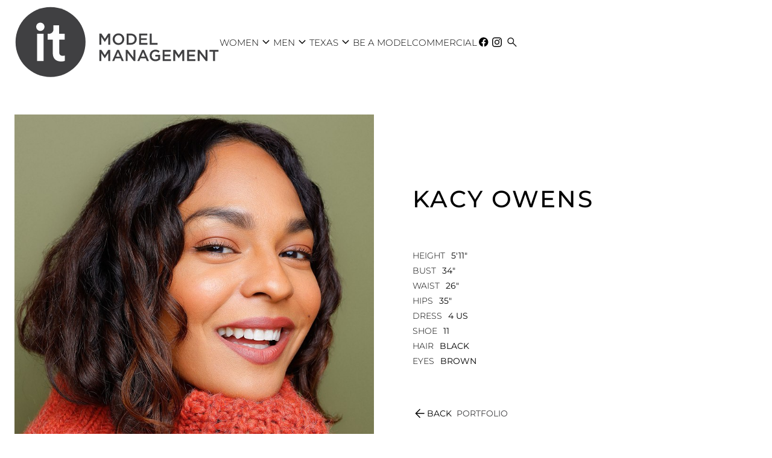

--- FILE ---
content_type: text/html; charset=utf-8
request_url: https://www.itmodelmanagement.com/texas/women/2176827/kacy-owens
body_size: 20337
content:
<!DOCTYPE html><html lang="en"><head><link rel="icon" type="image/png" href="/images/favicon.png"/><meta charSet="utf-8"/><meta property="og:type" content="website"/><meta property="og:site_name" content="IT Model Management"/><meta name="viewport" content="minimum-scale=1, initial-scale=1, width=device-width"/><meta name="google-site-verification" content="C94mmuH7jaaMUEbZ86gtXNUgHdDRwWOJo2o0KdUhJHI"/><title>Kacy Owens in Texas Women - IT Model Management</title><meta name="robots" content="index,follow"/><meta name="description" content="IT Model Management  represents Kacy Owens in Texas Women."/><meta property="og:title" content="Kacy Owens in Texas Women - IT Model Management"/><meta property="og:description" content="IT Model Management  represents Kacy Owens in Texas Women."/><meta property="og:image" content="https://cdn.portfoliopad.com/images/10597/2176827/Xlarge/262.jpg?Signature=35e03394cc493c61ecfe83c9f694cc9ed639a29386847e80830352a612193e95"/><meta property="og:image:width" content="760"/><meta property="og:image:height" content="950"/><meta property="og:image" content="https://cdn.portfoliopad.com/images/10597/2176827/Xlarge/261.jpg?Signature=b6848017283b94ab90fc501c6391ca62745e141f05b364db17e2c1ae949e8fe8"/><meta property="og:image:width" content="633"/><meta property="og:image:height" content="950"/><meta property="og:image" content="https://cdn.portfoliopad.com/images/10597/2176827/Xlarge/260.jpg?Signature=1effc123aa5793021886b117795eea1fa02d9da4761951d844c4b7c2413b90b5"/><meta property="og:image:width" content="633"/><meta property="og:image:height" content="950"/><meta property="og:image" content="https://cdn.portfoliopad.com/images/10597/2176827/Xlarge/256.jpg?Signature=a01ec552ea9bc8274e65069db4595f819c525cb522af8b6bcec95a7504f0fc23"/><meta property="og:image:width" content="710"/><meta property="og:image:height" content="950"/><meta property="og:image" content="https://cdn.portfoliopad.com/images/10597/2176827/Xlarge/257.jpg?Signature=a7c4c25280f9e4c65f69ba251c3602e86ddb8c3ec19f7339163472d699882f97"/><meta property="og:image:width" content="783"/><meta property="og:image:height" content="950"/><meta property="og:image" content="https://cdn.portfoliopad.com/images/10597/2176827/Xlarge/282.jpg?Signature=4ed340835708273d73e6a06695b1ff8abd43728633cbb534924cb5bf306e6c5a"/><meta property="og:image:width" content="633"/><meta property="og:image:height" content="950"/><meta property="og:image" content="https://cdn.portfoliopad.com/images/10597/2176827/Xlarge/279.jpg?Signature=7fa5b1149a27a134858ac9fb1c55a4a642ffab8eb5dc05d0366a4e20237eb2a2"/><meta property="og:image:width" content="633"/><meta property="og:image:height" content="950"/><meta property="og:image" content="https://cdn.portfoliopad.com/images/10597/2176827/Xlarge/277.jpg?Signature=eb1b3f9ba0d2d5675056b21f298d0c38f54a6666a8722e874d79141751de067e"/><meta property="og:image:width" content="678"/><meta property="og:image:height" content="950"/><meta property="og:image" content="https://cdn.portfoliopad.com/images/10597/2176827/Xlarge/276.jpg?Signature=f66608d3479d0906a72f9a3c2f0137a54d429f014fe040f05249711e743a3586"/><meta property="og:image:width" content="633"/><meta property="og:image:height" content="950"/><meta property="og:image" content="https://cdn.portfoliopad.com/images/10597/2176827/Xlarge/283.jpg?Signature=16f46aa66e372f519f91d014676a751d207ea8940b0ff7cf992cf2e8c6177164"/><meta property="og:image:width" content="633"/><meta property="og:image:height" content="950"/><meta property="og:image" content="https://cdn.portfoliopad.com/images/10597/2176827/Xlarge/274.jpg?Signature=e15dcecefe63685cdda6a801586a72b9b0b1ded00c007e18b5cdadfb87361d4a"/><meta property="og:image:width" content="759"/><meta property="og:image:height" content="950"/><meta property="og:image" content="https://cdn.portfoliopad.com/images/10597/2176827/Xlarge/295.jpg?Signature=965f813d0016849eb6567d8b9bac76eae0ac5632e0ff5e27b4f9d15bd56d1dd9"/><meta property="og:image:width" content="712"/><meta property="og:image:height" content="950"/><meta property="og:image" content="https://cdn.portfoliopad.com/images/10597/2176827/Xlarge/296.jpg?Signature=dbc774e0a4eaf602a284ce5b0db4cfc7c146867810de82169e72c010e64bdcd0"/><meta property="og:image:width" content="712"/><meta property="og:image:height" content="950"/><meta property="og:image" content="https://cdn.portfoliopad.com/images/10597/2176827/Xlarge/302.jpg?Signature=3b6c6a8f9d0cab640b1022361ab0fd3cb47c20200186da101a4a248a6333344f"/><meta property="og:image:width" content="712"/><meta property="og:image:height" content="950"/><meta property="og:image" content="https://cdn.portfoliopad.com/images/10597/2176827/Xlarge/300.jpg?Signature=4e27f06df8cb07ca81accd8a9c56515e62af76ac638c6de95feca3b0080dbd0c"/><meta property="og:image:width" content="712"/><meta property="og:image:height" content="950"/><meta property="og:image" content="https://cdn.portfoliopad.com/images/10597/2176827/Xlarge/009.jpg?Signature=eb808d6000ccccbf6e7971bd769ae3b9e8ef4c9c9b3fd6778d0910fc7cde682d"/><meta property="og:image:width" content="633"/><meta property="og:image:height" content="950"/><meta property="og:image" content="https://cdn.portfoliopad.com/images/10597/2176827/Xlarge/010.jpg?Signature=2527f6eb773997b252e9b9c70f9ae2b9eb5c8f892011b60e6fca77a0d5fb80a8"/><meta property="og:image:width" content="633"/><meta property="og:image:height" content="950"/><meta property="og:image" content="https://cdn.portfoliopad.com/images/10597/2176827/Xlarge/289.jpg?Signature=36d3497b374a14784d19118d3f76ba2e900c9ad4f6746106fcc95aa204276c99"/><meta property="og:image:width" content="632"/><meta property="og:image:height" content="950"/><meta property="og:image" content="https://cdn.portfoliopad.com/images/10597/2176827/Xlarge/287.jpg?Signature=68f17f8697b29894908ee280a6f853f3bdc5967f58ebf28d1e69eb7be26c8330"/><meta property="og:image:width" content="632"/><meta property="og:image:height" content="950"/><meta property="og:image" content="https://cdn.portfoliopad.com/images/10597/2176827/Xlarge/301.jpg?Signature=f7baf5af424657d9a97535f3e6ada9e27a713bab62a03405ef5ec1f533e2d8f7"/><meta property="og:image:width" content="712"/><meta property="og:image:height" content="950"/><meta property="og:image" content="https://cdn.portfoliopad.com/images/10597/2176827/Xlarge/299.jpg?Signature=79e04b34522c19d6d5c9eae6a173162877d5a27399ec86ee94d98d66eba8da8e"/><meta property="og:image:width" content="712"/><meta property="og:image:height" content="950"/><meta property="og:image" content="https://cdn.portfoliopad.com/images/10597/2176827/Xlarge/284.jpg?Signature=1dd148041cbacc5919a47b63b17ecd786d7efcf33019f453041152d28ede24e3"/><meta property="og:image:width" content="1431"/><meta property="og:image:height" content="950"/><meta property="og:image" content="https://cdn.portfoliopad.com/images/10597/2176827/Xlarge/291.jpg?Signature=14ba11db1da17283241fa1f22660442ed585b737c6399c08a9b6b0cc8617cc9e"/><meta property="og:image:width" content="495"/><meta property="og:image:height" content="950"/><meta property="og:image" content="https://cdn.portfoliopad.com/images/10597/2176827/Xlarge/285.jpg?Signature=934663cc75a0ec94cdf9e345930b645b627a15716b684d72b72d1ac754556e83"/><meta property="og:image:width" content="633"/><meta property="og:image:height" content="950"/><meta property="og:image" content="https://cdn.portfoliopad.com/images/10597/2176827/Xlarge/259.jpg?Signature=c6179d4fd12f90fb991624e7eddd023d337f6fefc210b84b91a0e692f4789e05"/><meta property="og:image:width" content="633"/><meta property="og:image:height" content="950"/><meta property="og:image" content="https://cdn.portfoliopad.com/images/10597/2176827/Xlarge/027.jpg?Signature=1586f98228298b4abd174bfe83b115fd07009af10b1d7554c6ad78bb9bd6d169"/><meta property="og:image:width" content="730"/><meta property="og:image:height" content="950"/><meta property="og:image" content="https://cdn.portfoliopad.com/images/10597/2176827/Xlarge/247.jpg?Signature=6784340a6008d5eeae8fb4c31014bee30ba6235c27f128e7b48db7b2f421d780"/><meta property="og:image:width" content="631"/><meta property="og:image:height" content="950"/><meta property="og:image" content="https://cdn.portfoliopad.com/images/10597/2176827/Xlarge/023.jpg?Signature=1631f7efc4ff358075e91e7e48247e6592a73860deb08a8e0d1b0561b2213b64"/><meta property="og:image:width" content="730"/><meta property="og:image:height" content="950"/><meta property="og:image" content="https://cdn.portfoliopad.com/images/10597/2176827/Xlarge/294.jpg?Signature=9493a7e4d956521e0781a028532f5c2fc22841bda05b5ceb6ed0fc5dff0acfd0"/><meta property="og:image:width" content="950"/><meta property="og:image:height" content="950"/><meta property="og:image" content="https://cdn.portfoliopad.com/images/10597/2176827/Xlarge/272.jpg?Signature=3171ad56e623234a0c68f458b86bda5a37f09beff0c2b311a883108c366f808f"/><meta property="og:image:width" content="633"/><meta property="og:image:height" content="950"/><meta property="og:image" content="https://cdn.portfoliopad.com/images/10597/2176827/Xlarge/271.jpg?Signature=92d22e16c8c55fcf9d694d1384946ba38f1df02bd1ffef672ef40f701c17457b"/><meta property="og:image:width" content="1425"/><meta property="og:image:height" content="950"/><meta property="og:image" content="https://cdn.portfoliopad.com/images/10597/2176827/Xlarge/298.jpg?Signature=70b6634047d5d8b534b0e4d9194232891af43577f0ad373bc4a83ec812f3b113"/><meta property="og:image:width" content="712"/><meta property="og:image:height" content="950"/><meta property="og:image" content="https://cdn.portfoliopad.com/images/10597/2176827/Xlarge/297.jpg?Signature=50416cc392b49f8cd5c960dab5383e64789f078e3bdfa998916d79119388fd50"/><meta property="og:image:width" content="712"/><meta property="og:image:height" content="950"/><meta property="og:image" content="https://cdn.portfoliopad.com/images/10597/2176827/Xlarge/016.jpg?Signature=493f3ef7a12e4cd861520ad07b79c9812f23078bff9becbd1717d2949c9568a1"/><meta property="og:image:width" content="652"/><meta property="og:image:height" content="950"/><meta property="og:image" content="https://cdn.portfoliopad.com/images/10597/2176827/Xlarge/017.jpg?Signature=1d068a2a9d0f30bd9fb2dac27da08e47c84cbdc351972a22c737b19bf912b990"/><meta property="og:image:width" content="730"/><meta property="og:image:height" content="950"/><meta property="og:image" content="https://cdn.portfoliopad.com/images/10597/2176827/Xlarge/020.jpg?Signature=fc65ea70592d3b5278d5f96cf8ca73f5720062ca4ae5ca275dc65cc6c46ebaed"/><meta property="og:image:width" content="730"/><meta property="og:image:height" content="950"/><meta property="og:image" content="https://cdn.portfoliopad.com/images/10597/2176827/Xlarge/021.jpg?Signature=27cc376ffe6a4944e83ad364df170929621cbcf8ca070de3fd1ae5f3721792bb"/><meta property="og:image:width" content="730"/><meta property="og:image:height" content="950"/><meta property="og:image" content="https://cdn.portfoliopad.com/images/10597/2176827/Xlarge/269.jpg?Signature=e4ee4897f90367c792eaedfdb91f34811e8c89bae3b976c8126919433b0f384a"/><meta property="og:image:width" content="633"/><meta property="og:image:height" content="950"/><meta property="og:image" content="https://cdn.portfoliopad.com/images/10597/2176827/Xlarge/268.jpg?Signature=9127162ff3a98e25359c20557273a80e0f66d84596d66cbadd7b9f388b731e75"/><meta property="og:image:width" content="633"/><meta property="og:image:height" content="950"/><meta property="og:image" content="https://cdn.portfoliopad.com/images/10597/2176827/Xlarge/266.jpg?Signature=78ac2012b839774dfd83d18d74b889200b092de1f8569933f8246f1dbbf20848"/><meta property="og:image:width" content="603"/><meta property="og:image:height" content="950"/><meta property="og:image" content="https://cdn.portfoliopad.com/images/10597/2176827/Xlarge/264.jpg?Signature=94c4f84a77ebea283a9bfd718919aada1872b3adf33463fd0d2cb56d4a66d380"/><meta property="og:image:width" content="633"/><meta property="og:image:height" content="950"/><meta property="og:image" content="https://cdn.portfoliopad.com/images/10597/2176827/Xlarge/265.jpg?Signature=a788409a2c8499a78dbe6bf82beb9cb5c58a251fa7c998c7e09bd852460a3871"/><meta property="og:image:width" content="633"/><meta property="og:image:height" content="950"/><meta property="og:image" content="https://cdn.portfoliopad.com/images/10597/2176827/Xlarge/263.jpg?Signature=04035426d679a1dcedd77bb1d15f8ffa59c00ac7c588226293898a97cc29d782"/><meta property="og:image:width" content="633"/><meta property="og:image:height" content="950"/><meta name="next-head-count" content="139"/><link rel="preload" href="/_next/static/css/12beb306f6886d26aff9.css" as="style"/><link rel="stylesheet" href="/_next/static/css/12beb306f6886d26aff9.css" data-n-g=""/><noscript data-n-css=""></noscript><script defer="" nomodule="" src="/_next/static/chunks/polyfills-a40ef1678bae11e696dba45124eadd70.js"></script><script defer="" src="/_next/static/chunks/686.0f155375f58d8507ba5f.js"></script><script src="/_next/static/chunks/webpack-3abb7d03ee6c433c3be0.js" defer=""></script><script src="/_next/static/chunks/framework-c4fa812f78241709f149.js" defer=""></script><script src="/_next/static/chunks/main-cc7084995689886bd187.js" defer=""></script><script src="/_next/static/chunks/pages/_app-e0b6fe88f36208be12a5.js" defer=""></script><script src="/_next/static/chunks/c9184924-da1379417048ddabb570.js" defer=""></script><script src="/_next/static/chunks/a1b9b43f-3c8c82515a576ad63c5d.js" defer=""></script><script src="/_next/static/chunks/228771e0-9c8adb9411ea345954dc.js" defer=""></script><script src="/_next/static/chunks/65291039-792f642fd1b10c2f0819.js" defer=""></script><script src="/_next/static/chunks/228-aba181b35ab5563749da.js" defer=""></script><script src="/_next/static/chunks/685-fbba09cd342dd6bae664.js" defer=""></script><script src="/_next/static/chunks/pages/%5Bdivision%5D/%5Bgender%5D/%5Bid%5D/%5BstringId%5D-05f297c691ed65b4975f.js" defer=""></script><script src="/_next/static/zb_3pv8dE77chI5tUTMpY/_buildManifest.js" defer=""></script><script src="/_next/static/zb_3pv8dE77chI5tUTMpY/_ssgManifest.js" defer=""></script><style id="jss-server-side">html {
  box-sizing: border-box;
  -webkit-font-smoothing: antialiased;
  -moz-osx-font-smoothing: grayscale;
}
*, *::before, *::after {
  box-sizing: inherit;
}
strong, b {
  font-weight: 700;
}
body {
  color: #000000;
  margin: 0;
  font-size: 0.875rem;
  font-family: Montserrat;
  font-weight: 400;
  line-height: 1.43;
  background-color: #FFFFFF;
}
@media print {
  body {
    background-color: #fff;
  }
}
  body::backdrop {
    background-color: #FFFFFF;
  }
@font-face {
  font-family: Montserrat;
  font-style: normal;
  font-weight: 100;
  src: url("/fonts/Montserrat/Montserrat-Thin.ttf") format("truetype");
  font-display: block;
}
@font-face {
  font-family: Montserrat;
  font-style: normal;
  font-weight: 200;
  src: url("/fonts/Montserrat/Montserrat-ExtraLight.ttf") format("truetype");
  font-display: block;
}
@font-face {
  font-family: Montserrat;
  font-style: normal;
  font-weight: 300;
  src: url("/fonts/Montserrat/Montserrat-Light.ttf") format("truetype");
  font-display: block;
}
@font-face {
  font-family: Montserrat;
  font-style: normal;
  font-weight: 400;
  src: url("/fonts/Montserrat/Montserrat-Regular.ttf") format("truetype");
  font-display: block;
}
@font-face {
  font-family: Montserrat;
  font-style: normal;
  font-weight: 500;
  src: url("/fonts/Montserrat/Montserrat-Medium.ttf") format("truetype");
  font-display: block;
}
@font-face {
  font-family: Montserrat;
  font-style: normal;
  font-weight: 700;
  src: url("/fonts/Montserrat/Montserrat-Bold.ttf") format("truetype");
  font-display: block;
}
@font-face {
  font-family: Montserrat;
  font-style: normal;
  font-weight: 900;
  src: url("/fonts/Montserrat/Montserrat-Black.ttf") format("truetype");
  font-display: block;
}
@font-face {
  font-family: Jost;
  font-style: normal;
  font-weight: 100;
  src: url("/fonts/Jost/static/Jost-Thin.ttf") format("truetype");
  font-display: block;
}
@font-face {
  font-family: Jost;
  font-style: normal;
  font-weight: 200;
  src: url("/fonts/Jost/static/Jost-ExtraLight.ttf") format("truetype");
  font-display: block;
}
@font-face {
  font-family: Jost;
  font-style: normal;
  font-weight: 300;
  src: url("/fonts/Jost/static/Jost-Light.ttf") format("truetype");
  font-display: block;
}
@font-face {
  font-family: Jost;
  font-style: normal;
  font-weight: 400;
  src: url("/fonts/Jost/static/Jost-Regular.ttf") format("truetype");
  font-display: block;
}
@font-face {
  font-family: Jost;
  font-style: normal;
  font-weight: 500;
  src: url("/fonts/Jost/static/Jost-Medium.ttf") format("truetype");
  font-display: block;
}
@font-face {
  font-family: Jost;
  font-style: normal;
  font-weight: 700;
  src: url("/fonts/Jost/static/Jost-Bold.ttf") format("truetype");
  font-display: block;
}
@font-face {
  font-family: Jost;
  font-style: normal;
  font-weight: 900;
  src: url("/fonts/Jost/static/Jost-Black.ttf") format("truetype");
  font-display: block;
}
  .material-symbols-outlined {
    font-weight: 300;
  }
  .MuiSvgIcon-root {
    fill: currentColor;
    width: 1em;
    height: 1em;
    display: inline-block;
    font-size: 1.5rem;
    transition: fill 200ms cubic-bezier(0.4, 0, 0.2, 1) 0ms;
    flex-shrink: 0;
    user-select: none;
  }
  .MuiSvgIcon-colorPrimary {
    color: #414042;
  }
  .MuiSvgIcon-colorSecondary {
    color: #f50057;
  }
  .MuiSvgIcon-colorAction {
    color: rgba(0, 0, 0, 0.54);
  }
  .MuiSvgIcon-colorError {
    color: #f44336;
  }
  .MuiSvgIcon-colorDisabled {
    color: rgba(0, 0, 0, 0.26);
  }
  .MuiSvgIcon-fontSizeInherit {
    font-size: inherit;
  }
  .MuiSvgIcon-fontSizeSmall {
    font-size: 1.25rem;
  }
  .MuiSvgIcon-fontSizeLarge {
    font-size: 2.1875rem;
  }
  .MuiPaper-root {
    color: #000000;
    transition: box-shadow 300ms cubic-bezier(0.4, 0, 0.2, 1) 0ms;
    background-color: #FFFFFF;
  }
  .MuiPaper-rounded {
    border-radius: 4px;
  }
  .MuiPaper-outlined {
    border: 1px solid rgba(0, 0, 0, 0.12);
  }
  .MuiPaper-elevation0 {
    box-shadow: none;
  }
  .MuiPaper-elevation1 {
    box-shadow: 0px 2px 1px -1px rgba(0,0,0,0.2),0px 1px 1px 0px rgba(0,0,0,0.14),0px 1px 3px 0px rgba(0,0,0,0.12);
  }
  .MuiPaper-elevation2 {
    box-shadow: 0px 3px 1px -2px rgba(0,0,0,0.2),0px 2px 2px 0px rgba(0,0,0,0.14),0px 1px 5px 0px rgba(0,0,0,0.12);
  }
  .MuiPaper-elevation3 {
    box-shadow: 0px 3px 3px -2px rgba(0,0,0,0.2),0px 3px 4px 0px rgba(0,0,0,0.14),0px 1px 8px 0px rgba(0,0,0,0.12);
  }
  .MuiPaper-elevation4 {
    box-shadow: 0px 2px 4px -1px rgba(0,0,0,0.2),0px 4px 5px 0px rgba(0,0,0,0.14),0px 1px 10px 0px rgba(0,0,0,0.12);
  }
  .MuiPaper-elevation5 {
    box-shadow: 0px 3px 5px -1px rgba(0,0,0,0.2),0px 5px 8px 0px rgba(0,0,0,0.14),0px 1px 14px 0px rgba(0,0,0,0.12);
  }
  .MuiPaper-elevation6 {
    box-shadow: 0px 3px 5px -1px rgba(0,0,0,0.2),0px 6px 10px 0px rgba(0,0,0,0.14),0px 1px 18px 0px rgba(0,0,0,0.12);
  }
  .MuiPaper-elevation7 {
    box-shadow: 0px 4px 5px -2px rgba(0,0,0,0.2),0px 7px 10px 1px rgba(0,0,0,0.14),0px 2px 16px 1px rgba(0,0,0,0.12);
  }
  .MuiPaper-elevation8 {
    box-shadow: 0px 5px 5px -3px rgba(0,0,0,0.2),0px 8px 10px 1px rgba(0,0,0,0.14),0px 3px 14px 2px rgba(0,0,0,0.12);
  }
  .MuiPaper-elevation9 {
    box-shadow: 0px 5px 6px -3px rgba(0,0,0,0.2),0px 9px 12px 1px rgba(0,0,0,0.14),0px 3px 16px 2px rgba(0,0,0,0.12);
  }
  .MuiPaper-elevation10 {
    box-shadow: 0px 6px 6px -3px rgba(0,0,0,0.2),0px 10px 14px 1px rgba(0,0,0,0.14),0px 4px 18px 3px rgba(0,0,0,0.12);
  }
  .MuiPaper-elevation11 {
    box-shadow: 0px 6px 7px -4px rgba(0,0,0,0.2),0px 11px 15px 1px rgba(0,0,0,0.14),0px 4px 20px 3px rgba(0,0,0,0.12);
  }
  .MuiPaper-elevation12 {
    box-shadow: 0px 7px 8px -4px rgba(0,0,0,0.2),0px 12px 17px 2px rgba(0,0,0,0.14),0px 5px 22px 4px rgba(0,0,0,0.12);
  }
  .MuiPaper-elevation13 {
    box-shadow: 0px 7px 8px -4px rgba(0,0,0,0.2),0px 13px 19px 2px rgba(0,0,0,0.14),0px 5px 24px 4px rgba(0,0,0,0.12);
  }
  .MuiPaper-elevation14 {
    box-shadow: 0px 7px 9px -4px rgba(0,0,0,0.2),0px 14px 21px 2px rgba(0,0,0,0.14),0px 5px 26px 4px rgba(0,0,0,0.12);
  }
  .MuiPaper-elevation15 {
    box-shadow: 0px 8px 9px -5px rgba(0,0,0,0.2),0px 15px 22px 2px rgba(0,0,0,0.14),0px 6px 28px 5px rgba(0,0,0,0.12);
  }
  .MuiPaper-elevation16 {
    box-shadow: 0px 8px 10px -5px rgba(0,0,0,0.2),0px 16px 24px 2px rgba(0,0,0,0.14),0px 6px 30px 5px rgba(0,0,0,0.12);
  }
  .MuiPaper-elevation17 {
    box-shadow: 0px 8px 11px -5px rgba(0,0,0,0.2),0px 17px 26px 2px rgba(0,0,0,0.14),0px 6px 32px 5px rgba(0,0,0,0.12);
  }
  .MuiPaper-elevation18 {
    box-shadow: 0px 9px 11px -5px rgba(0,0,0,0.2),0px 18px 28px 2px rgba(0,0,0,0.14),0px 7px 34px 6px rgba(0,0,0,0.12);
  }
  .MuiPaper-elevation19 {
    box-shadow: 0px 9px 12px -6px rgba(0,0,0,0.2),0px 19px 29px 2px rgba(0,0,0,0.14),0px 7px 36px 6px rgba(0,0,0,0.12);
  }
  .MuiPaper-elevation20 {
    box-shadow: 0px 10px 13px -6px rgba(0,0,0,0.2),0px 20px 31px 3px rgba(0,0,0,0.14),0px 8px 38px 7px rgba(0,0,0,0.12);
  }
  .MuiPaper-elevation21 {
    box-shadow: 0px 10px 13px -6px rgba(0,0,0,0.2),0px 21px 33px 3px rgba(0,0,0,0.14),0px 8px 40px 7px rgba(0,0,0,0.12);
  }
  .MuiPaper-elevation22 {
    box-shadow: 0px 10px 14px -6px rgba(0,0,0,0.2),0px 22px 35px 3px rgba(0,0,0,0.14),0px 8px 42px 7px rgba(0,0,0,0.12);
  }
  .MuiPaper-elevation23 {
    box-shadow: 0px 11px 14px -7px rgba(0,0,0,0.2),0px 23px 36px 3px rgba(0,0,0,0.14),0px 9px 44px 8px rgba(0,0,0,0.12);
  }
  .MuiPaper-elevation24 {
    box-shadow: 0px 11px 15px -7px rgba(0,0,0,0.2),0px 24px 38px 3px rgba(0,0,0,0.14),0px 9px 46px 8px rgba(0,0,0,0.12);
  }
  .MuiButtonBase-root {
    font: inherit;
    color: inherit;
    border: 0;
    cursor: pointer;
    margin: 0;
    display: inline-flex;
    outline: 0;
    padding: 0;
    position: relative;
    align-items: center;
    line-height: 1;
    user-select: none;
    border-radius: 0;
    vertical-align: middle;
    -moz-appearance: none;
    justify-content: center;
    text-decoration: none;
    background-color: transparent;
    -webkit-appearance: none;
    -webkit-tap-highlight-color: transparent;
  }
  .MuiButtonBase-root::-moz-focus-inner {
    border-style: none;
  }
  .MuiButtonBase-root.Mui-disabled {
    cursor: default;
    pointer-events: none;
  }
@media print {
  .MuiButtonBase-root {
    color-adjust: exact;
  }
}
  .MuiButtonBase-root.Mui-focusVisible {
    outline: 1px solid #000;
  }
  .MuiIconButton-root {
    flex: 0 0 auto;
    color: rgba(0, 0, 0, 0.54);
    padding: 12px;
    overflow: visible;
    font-size: 1.5rem;
    text-align: center;
    transition: background-color 150ms cubic-bezier(0.4, 0, 0.2, 1) 0ms;
    border-radius: 50%;
  }
  .MuiIconButton-root:hover {
    background-color: transparent;
  }
  .MuiIconButton-root.Mui-disabled {
    color: rgba(0, 0, 0, 0.26);
    background-color: transparent;
  }
@media (hover: none) {
  .MuiIconButton-root:hover {
    background-color: transparent;
  }
}
  .MuiIconButton-edgeStart {
    margin-left: -12px;
  }
  .MuiIconButton-sizeSmall.MuiIconButton-edgeStart {
    margin-left: -3px;
  }
  .MuiIconButton-edgeEnd {
    margin-right: -12px;
  }
  .MuiIconButton-sizeSmall.MuiIconButton-edgeEnd {
    margin-right: -3px;
  }
  .MuiIconButton-colorInherit {
    color: inherit;
  }
  .MuiIconButton-colorPrimary {
    color: #414042;
  }
  .MuiIconButton-colorPrimary:hover {
    background-color: rgba(65, 64, 66, 0.04);
  }
@media (hover: none) {
  .MuiIconButton-colorPrimary:hover {
    background-color: transparent;
  }
}
  .MuiIconButton-colorSecondary {
    color: #f50057;
  }
  .MuiIconButton-colorSecondary:hover {
    background-color: rgba(245, 0, 87, 0.04);
  }
@media (hover: none) {
  .MuiIconButton-colorSecondary:hover {
    background-color: transparent;
  }
}
  .MuiIconButton-sizeSmall {
    padding: 3px;
    font-size: 1.125rem;
  }
  .MuiIconButton-label {
    width: 100%;
    display: flex;
    align-items: inherit;
    justify-content: inherit;
  }
  .MuiAppBar-root {
    width: 100%;
    display: flex;
    z-index: 1100;
    box-sizing: border-box;
    flex-shrink: 0;
    flex-direction: column;
  }
  .MuiAppBar-positionFixed {
    top: 0;
    left: auto;
    right: 0;
    position: fixed;
  }
@media print {
  .MuiAppBar-positionFixed {
    position: absolute;
  }
}
  .MuiAppBar-positionAbsolute {
    top: 0;
    left: auto;
    right: 0;
    position: absolute;
  }
  .MuiAppBar-positionSticky {
    top: 0;
    left: auto;
    right: 0;
    position: sticky;
  }
  .MuiAppBar-positionStatic {
    position: static;
  }
  .MuiAppBar-positionRelative {
    position: relative;
  }
  .MuiAppBar-colorDefault {
    color: rgba(0, 0, 0, 0.87);
    background-color: #f5f5f5;
  }
  .MuiAppBar-colorPrimary {
    color: #fff;
    background-color: #414042;
  }
  .MuiAppBar-colorSecondary {
    color: #fff;
    background-color: #f50057;
  }
  .MuiAppBar-colorInherit {
    color: inherit;
  }
  .MuiAppBar-colorTransparent {
    color: inherit;
    background-color: transparent;
  }

  .jss64 {
    margin-top: -12px;
    margin-left: -12px;
    margin-right: -12px;
    margin-bottom: -12px;
  }
  .MuiTypography-root {
    margin: 0;
  }
  .MuiTypography-body2 {
    font-size: 0.875rem;
    font-family: Montserrat;
    font-weight: 400;
    line-height: 1.43;
  }
  .MuiTypography-body1 {
    font-size: 16px;
    font-family: Montserrat;
    font-weight: 300;
    line-height: 1.5;
  }
  .MuiTypography-caption {
    font-size: 0.75rem;
    font-family: Montserrat;
    font-weight: 400;
    line-height: 1.66;
  }
  .MuiTypography-button {
    font-size: 25px;
    font-family: Montserrat;
    font-weight: 300;
    line-height: 1;
    text-transform: uppercase;
  }
  .MuiTypography-h1 {
    font-size: 48px;
    font-family: Montserrat;
    font-weight: 300;
    line-height: 1.167;
    margin-bottom: 1em;
    text-transform: uppercase;
  }
@media (max-width: 600px) {
  .MuiTypography-h1 {
    font-size: 29px;
  }
}
  .MuiTypography-h2 {
    font-size: 39px;
    font-family: Montserrat;
    font-weight: 300;
    line-height: 1.2;
    margin-bottom: 1em;
    text-transform: uppercase;
  }
@media (max-width: 600px) {
  .MuiTypography-h2 {
    font-size: 26px;
  }
}
  .MuiTypography-h3 {
    font-size: 31px;
    font-family: Montserrat;
    font-weight: 300;
    line-height: 1.167;
    margin-bottom: 1em;
    text-transform: uppercase;
  }
@media (max-width: 600px) {
  .MuiTypography-h3 {
    font-size: 23px;
  }
}
  .MuiTypography-h4 {
    font-size: 25px;
    font-family: Montserrat;
    font-weight: 300;
    line-height: 1.235;
    text-transform: uppercase;
  }
@media (max-width: 600px) {
  .MuiTypography-h4 {
    font-size: 20px;
  }
}
  .MuiTypography-h5 {
    font-size: 20px;
    font-family: Montserrat;
    font-weight: 300;
    line-height: 1.334;
    text-transform: uppercase;
  }
@media (max-width: 600px) {
  .MuiTypography-h5 {
    font-size: 18px;
  }
}
  .MuiTypography-h6 {
    font-size: 1.25rem;
    font-family: Montserrat;
    font-weight: 500;
    line-height: 1.6;
  }
  .MuiTypography-subtitle1 {
    font-size: 60px;
    font-family: Montserrat;
    font-weight: 300;
    line-height: 1.75;
    margin-bottom: 1rem;
    text-transform: uppercase;
  }
@media (max-width: 600px) {
  .MuiTypography-subtitle1 {
    font-size: 40px;
  }
}
  .MuiTypography-subtitle2 {
    font-size: 0.875rem;
    font-family: Montserrat;
    font-weight: 500;
    line-height: 1.57;
  }
  .MuiTypography-overline {
    font-size: 0.75rem;
    font-family: Montserrat;
    font-weight: 400;
    line-height: 2.66;
    text-transform: uppercase;
  }
  .MuiTypography-srOnly {
    width: 1px;
    height: 1px;
    overflow: hidden;
    position: absolute;
  }
  .MuiTypography-alignLeft {
    text-align: left;
  }
  .MuiTypography-alignCenter {
    text-align: center;
  }
  .MuiTypography-alignRight {
    text-align: right;
  }
  .MuiTypography-alignJustify {
    text-align: justify;
  }
  .MuiTypography-noWrap {
    overflow: hidden;
    white-space: nowrap;
    text-overflow: ellipsis;
  }
  .MuiTypography-gutterBottom {
    margin-bottom: 0.35em;
  }
  .MuiTypography-paragraph {
    margin-bottom: 16px;
  }
  .MuiTypography-colorInherit {
    color: inherit;
  }
  .MuiTypography-colorPrimary {
    color: #414042;
  }
  .MuiTypography-colorSecondary {
    color: #f50057;
  }
  .MuiTypography-colorTextPrimary {
    color: #000000;
  }
  .MuiTypography-colorTextSecondary {
    color: #C6C6C8;
  }
  .MuiTypography-colorError {
    color: #f44336;
  }
  .MuiTypography-displayInline {
    display: inline;
  }
  .MuiTypography-displayBlock {
    display: block;
  }
  .MuiContainer-root {
    width: 100%;
    display: block;
    box-sizing: border-box;
    margin-left: auto;
    margin-right: auto;
    padding-left: 16px;
    padding-right: 16px;
  }
@media (min-width:600px) {
  .MuiContainer-root {
    padding-left: 24px;
    padding-right: 24px;
  }
}
  .MuiContainer-disableGutters {
    padding-left: 0;
    padding-right: 0;
  }
@media (min-width:600px) {
  .MuiContainer-fixed {
    max-width: 600px;
  }
}
@media (min-width:800px) {
  .MuiContainer-fixed {
    max-width: 800px;
  }
}
@media (min-width:1366px) {
  .MuiContainer-fixed {
    max-width: 1366px;
  }
}
@media (min-width:1920px) {
  .MuiContainer-fixed {
    max-width: 1920px;
  }
}
@media (min-width:0px) {
  .MuiContainer-maxWidthXs {
    max-width: 444px;
  }
}
@media (min-width:600px) {
  .MuiContainer-maxWidthSm {
    max-width: 600px;
  }
}
@media (min-width:800px) {
  .MuiContainer-maxWidthMd {
    max-width: 800px;
  }
}
@media (min-width:1366px) {
  .MuiContainer-maxWidthLg {
    max-width: 1366px;
  }
}
@media (min-width:1920px) {
  .MuiContainer-maxWidthXl {
    max-width: 1920px;
  }
}
@media print {
  .MuiDialog-root {
    position: absolute !important;
  }
}
  .MuiDialog-scrollPaper {
    display: flex;
    align-items: center;
    justify-content: center;
  }
  .MuiDialog-scrollBody {
    overflow-x: hidden;
    overflow-y: auto;
    text-align: center;
  }
  .MuiDialog-scrollBody:after {
    width: 0;
    height: 100%;
    content: "";
    display: inline-block;
    vertical-align: middle;
  }
  .MuiDialog-container {
    height: 100%;
    outline: 0;
  }
@media print {
  .MuiDialog-container {
    height: auto;
  }
}
  .MuiDialog-paper {
    margin: 32px;
    position: relative;
    overflow-y: auto;
  }
@media print {
  .MuiDialog-paper {
    box-shadow: none;
    overflow-y: visible;
  }
}
  .MuiDialog-paperScrollPaper {
    display: flex;
    max-height: calc(100% - 64px);
    flex-direction: column;
  }
  .MuiDialog-paperScrollBody {
    display: inline-block;
    text-align: left;
    vertical-align: middle;
  }
  .MuiDialog-paperWidthFalse {
    max-width: calc(100% - 64px);
  }
  .MuiDialog-paperWidthXs {
    max-width: 444px;
  }
@media (max-width:507.95px) {
  .MuiDialog-paperWidthXs.MuiDialog-paperScrollBody {
    max-width: calc(100% - 64px);
  }
}
  .MuiDialog-paperWidthSm {
    max-width: 600px;
  }
@media (max-width:663.95px) {
  .MuiDialog-paperWidthSm.MuiDialog-paperScrollBody {
    max-width: calc(100% - 64px);
  }
}
  .MuiDialog-paperWidthMd {
    max-width: 800px;
  }
@media (max-width:863.95px) {
  .MuiDialog-paperWidthMd.MuiDialog-paperScrollBody {
    max-width: calc(100% - 64px);
  }
}
  .MuiDialog-paperWidthLg {
    max-width: 1366px;
  }
@media (max-width:1429.95px) {
  .MuiDialog-paperWidthLg.MuiDialog-paperScrollBody {
    max-width: calc(100% - 64px);
  }
}
  .MuiDialog-paperWidthXl {
    max-width: 1920px;
  }
@media (max-width:1983.95px) {
  .MuiDialog-paperWidthXl.MuiDialog-paperScrollBody {
    max-width: calc(100% - 64px);
  }
}
  .MuiDialog-paperFullWidth {
    width: calc(100% - 64px);
  }
  .MuiDialog-paperFullScreen {
    width: 100%;
    height: 100%;
    margin: 0;
    max-width: 100%;
    max-height: none;
    border-radius: 0;
  }
  .MuiDialog-paperFullScreen.MuiDialog-paperScrollBody {
    margin: 0;
    max-width: 100%;
  }
  .MuiDrawer-docked {
    flex: 0 0 auto;
  }
  .MuiDrawer-paper {
    top: 0;
    flex: 1 0 auto;
    height: 100%;
    display: flex;
    outline: 0;
    z-index: 1200;
    position: fixed;
    overflow-y: auto;
    flex-direction: column;
    -webkit-overflow-scrolling: touch;
  }
  .MuiDrawer-paperAnchorLeft {
    left: 0;
    right: auto;
  }
  .MuiDrawer-paperAnchorRight {
    left: auto;
    right: 0;
  }
  .MuiDrawer-paperAnchorTop {
    top: 0;
    left: 0;
    right: 0;
    bottom: auto;
    height: auto;
    max-height: 100%;
  }
  .MuiDrawer-paperAnchorBottom {
    top: auto;
    left: 0;
    right: 0;
    bottom: 0;
    height: auto;
    max-height: 100%;
  }
  .MuiDrawer-paperAnchorDockedLeft {
    border-right: 1px solid rgba(0, 0, 0, 0.12);
  }
  .MuiDrawer-paperAnchorDockedTop {
    border-bottom: 1px solid rgba(0, 0, 0, 0.12);
  }
  .MuiDrawer-paperAnchorDockedRight {
    border-left: 1px solid rgba(0, 0, 0, 0.12);
  }
  .MuiDrawer-paperAnchorDockedBottom {
    border-top: 1px solid rgba(0, 0, 0, 0.12);
  }
  .MuiGrid-container {
    width: 100%;
    display: flex;
    flex-wrap: wrap;
    box-sizing: border-box;
  }
  .MuiGrid-item {
    margin: 0;
    box-sizing: border-box;
  }
  .MuiGrid-zeroMinWidth {
    min-width: 0;
  }
  .MuiGrid-direction-xs-column {
    flex-direction: column;
  }
  .MuiGrid-direction-xs-column-reverse {
    flex-direction: column-reverse;
  }
  .MuiGrid-direction-xs-row-reverse {
    flex-direction: row-reverse;
  }
  .MuiGrid-wrap-xs-nowrap {
    flex-wrap: nowrap;
  }
  .MuiGrid-wrap-xs-wrap-reverse {
    flex-wrap: wrap-reverse;
  }
  .MuiGrid-align-items-xs-center {
    align-items: center;
  }
  .MuiGrid-align-items-xs-flex-start {
    align-items: flex-start;
  }
  .MuiGrid-align-items-xs-flex-end {
    align-items: flex-end;
  }
  .MuiGrid-align-items-xs-baseline {
    align-items: baseline;
  }
  .MuiGrid-align-content-xs-center {
    align-content: center;
  }
  .MuiGrid-align-content-xs-flex-start {
    align-content: flex-start;
  }
  .MuiGrid-align-content-xs-flex-end {
    align-content: flex-end;
  }
  .MuiGrid-align-content-xs-space-between {
    align-content: space-between;
  }
  .MuiGrid-align-content-xs-space-around {
    align-content: space-around;
  }
  .MuiGrid-justify-content-xs-center {
    justify-content: center;
  }
  .MuiGrid-justify-content-xs-flex-end {
    justify-content: flex-end;
  }
  .MuiGrid-justify-content-xs-space-between {
    justify-content: space-between;
  }
  .MuiGrid-justify-content-xs-space-around {
    justify-content: space-around;
  }
  .MuiGrid-justify-content-xs-space-evenly {
    justify-content: space-evenly;
  }
  .MuiGrid-spacing-xs-1 {
    width: calc(100% + 8px);
    margin: -4px;
  }
  .MuiGrid-spacing-xs-1 > .MuiGrid-item {
    padding: 4px;
  }
  .MuiGrid-spacing-xs-2 {
    width: calc(100% + 16px);
    margin: -8px;
  }
  .MuiGrid-spacing-xs-2 > .MuiGrid-item {
    padding: 8px;
  }
  .MuiGrid-spacing-xs-3 {
    width: calc(100% + 24px);
    margin: -12px;
  }
  .MuiGrid-spacing-xs-3 > .MuiGrid-item {
    padding: 12px;
  }
  .MuiGrid-spacing-xs-4 {
    width: calc(100% + 32px);
    margin: -16px;
  }
  .MuiGrid-spacing-xs-4 > .MuiGrid-item {
    padding: 16px;
  }
  .MuiGrid-spacing-xs-5 {
    width: calc(100% + 40px);
    margin: -20px;
  }
  .MuiGrid-spacing-xs-5 > .MuiGrid-item {
    padding: 20px;
  }
  .MuiGrid-spacing-xs-6 {
    width: calc(100% + 48px);
    margin: -24px;
  }
  .MuiGrid-spacing-xs-6 > .MuiGrid-item {
    padding: 24px;
  }
  .MuiGrid-spacing-xs-7 {
    width: calc(100% + 56px);
    margin: -28px;
  }
  .MuiGrid-spacing-xs-7 > .MuiGrid-item {
    padding: 28px;
  }
  .MuiGrid-spacing-xs-8 {
    width: calc(100% + 64px);
    margin: -32px;
  }
  .MuiGrid-spacing-xs-8 > .MuiGrid-item {
    padding: 32px;
  }
  .MuiGrid-spacing-xs-9 {
    width: calc(100% + 72px);
    margin: -36px;
  }
  .MuiGrid-spacing-xs-9 > .MuiGrid-item {
    padding: 36px;
  }
  .MuiGrid-spacing-xs-10 {
    width: calc(100% + 80px);
    margin: -40px;
  }
  .MuiGrid-spacing-xs-10 > .MuiGrid-item {
    padding: 40px;
  }
  .MuiGrid-grid-xs-auto {
    flex-grow: 0;
    max-width: none;
    flex-basis: auto;
  }
  .MuiGrid-grid-xs-true {
    flex-grow: 1;
    max-width: 100%;
    flex-basis: 0;
  }
  .MuiGrid-grid-xs-1 {
    flex-grow: 0;
    max-width: 8.333333%;
    flex-basis: 8.333333%;
  }
  .MuiGrid-grid-xs-2 {
    flex-grow: 0;
    max-width: 16.666667%;
    flex-basis: 16.666667%;
  }
  .MuiGrid-grid-xs-3 {
    flex-grow: 0;
    max-width: 25%;
    flex-basis: 25%;
  }
  .MuiGrid-grid-xs-4 {
    flex-grow: 0;
    max-width: 33.333333%;
    flex-basis: 33.333333%;
  }
  .MuiGrid-grid-xs-5 {
    flex-grow: 0;
    max-width: 41.666667%;
    flex-basis: 41.666667%;
  }
  .MuiGrid-grid-xs-6 {
    flex-grow: 0;
    max-width: 50%;
    flex-basis: 50%;
  }
  .MuiGrid-grid-xs-7 {
    flex-grow: 0;
    max-width: 58.333333%;
    flex-basis: 58.333333%;
  }
  .MuiGrid-grid-xs-8 {
    flex-grow: 0;
    max-width: 66.666667%;
    flex-basis: 66.666667%;
  }
  .MuiGrid-grid-xs-9 {
    flex-grow: 0;
    max-width: 75%;
    flex-basis: 75%;
  }
  .MuiGrid-grid-xs-10 {
    flex-grow: 0;
    max-width: 83.333333%;
    flex-basis: 83.333333%;
  }
  .MuiGrid-grid-xs-11 {
    flex-grow: 0;
    max-width: 91.666667%;
    flex-basis: 91.666667%;
  }
  .MuiGrid-grid-xs-12 {
    flex-grow: 0;
    max-width: 100%;
    flex-basis: 100%;
  }
@media (min-width:600px) {
  .MuiGrid-grid-sm-auto {
    flex-grow: 0;
    max-width: none;
    flex-basis: auto;
  }
  .MuiGrid-grid-sm-true {
    flex-grow: 1;
    max-width: 100%;
    flex-basis: 0;
  }
  .MuiGrid-grid-sm-1 {
    flex-grow: 0;
    max-width: 8.333333%;
    flex-basis: 8.333333%;
  }
  .MuiGrid-grid-sm-2 {
    flex-grow: 0;
    max-width: 16.666667%;
    flex-basis: 16.666667%;
  }
  .MuiGrid-grid-sm-3 {
    flex-grow: 0;
    max-width: 25%;
    flex-basis: 25%;
  }
  .MuiGrid-grid-sm-4 {
    flex-grow: 0;
    max-width: 33.333333%;
    flex-basis: 33.333333%;
  }
  .MuiGrid-grid-sm-5 {
    flex-grow: 0;
    max-width: 41.666667%;
    flex-basis: 41.666667%;
  }
  .MuiGrid-grid-sm-6 {
    flex-grow: 0;
    max-width: 50%;
    flex-basis: 50%;
  }
  .MuiGrid-grid-sm-7 {
    flex-grow: 0;
    max-width: 58.333333%;
    flex-basis: 58.333333%;
  }
  .MuiGrid-grid-sm-8 {
    flex-grow: 0;
    max-width: 66.666667%;
    flex-basis: 66.666667%;
  }
  .MuiGrid-grid-sm-9 {
    flex-grow: 0;
    max-width: 75%;
    flex-basis: 75%;
  }
  .MuiGrid-grid-sm-10 {
    flex-grow: 0;
    max-width: 83.333333%;
    flex-basis: 83.333333%;
  }
  .MuiGrid-grid-sm-11 {
    flex-grow: 0;
    max-width: 91.666667%;
    flex-basis: 91.666667%;
  }
  .MuiGrid-grid-sm-12 {
    flex-grow: 0;
    max-width: 100%;
    flex-basis: 100%;
  }
}
@media (min-width:800px) {
  .MuiGrid-grid-md-auto {
    flex-grow: 0;
    max-width: none;
    flex-basis: auto;
  }
  .MuiGrid-grid-md-true {
    flex-grow: 1;
    max-width: 100%;
    flex-basis: 0;
  }
  .MuiGrid-grid-md-1 {
    flex-grow: 0;
    max-width: 8.333333%;
    flex-basis: 8.333333%;
  }
  .MuiGrid-grid-md-2 {
    flex-grow: 0;
    max-width: 16.666667%;
    flex-basis: 16.666667%;
  }
  .MuiGrid-grid-md-3 {
    flex-grow: 0;
    max-width: 25%;
    flex-basis: 25%;
  }
  .MuiGrid-grid-md-4 {
    flex-grow: 0;
    max-width: 33.333333%;
    flex-basis: 33.333333%;
  }
  .MuiGrid-grid-md-5 {
    flex-grow: 0;
    max-width: 41.666667%;
    flex-basis: 41.666667%;
  }
  .MuiGrid-grid-md-6 {
    flex-grow: 0;
    max-width: 50%;
    flex-basis: 50%;
  }
  .MuiGrid-grid-md-7 {
    flex-grow: 0;
    max-width: 58.333333%;
    flex-basis: 58.333333%;
  }
  .MuiGrid-grid-md-8 {
    flex-grow: 0;
    max-width: 66.666667%;
    flex-basis: 66.666667%;
  }
  .MuiGrid-grid-md-9 {
    flex-grow: 0;
    max-width: 75%;
    flex-basis: 75%;
  }
  .MuiGrid-grid-md-10 {
    flex-grow: 0;
    max-width: 83.333333%;
    flex-basis: 83.333333%;
  }
  .MuiGrid-grid-md-11 {
    flex-grow: 0;
    max-width: 91.666667%;
    flex-basis: 91.666667%;
  }
  .MuiGrid-grid-md-12 {
    flex-grow: 0;
    max-width: 100%;
    flex-basis: 100%;
  }
}
@media (min-width:1366px) {
  .MuiGrid-grid-lg-auto {
    flex-grow: 0;
    max-width: none;
    flex-basis: auto;
  }
  .MuiGrid-grid-lg-true {
    flex-grow: 1;
    max-width: 100%;
    flex-basis: 0;
  }
  .MuiGrid-grid-lg-1 {
    flex-grow: 0;
    max-width: 8.333333%;
    flex-basis: 8.333333%;
  }
  .MuiGrid-grid-lg-2 {
    flex-grow: 0;
    max-width: 16.666667%;
    flex-basis: 16.666667%;
  }
  .MuiGrid-grid-lg-3 {
    flex-grow: 0;
    max-width: 25%;
    flex-basis: 25%;
  }
  .MuiGrid-grid-lg-4 {
    flex-grow: 0;
    max-width: 33.333333%;
    flex-basis: 33.333333%;
  }
  .MuiGrid-grid-lg-5 {
    flex-grow: 0;
    max-width: 41.666667%;
    flex-basis: 41.666667%;
  }
  .MuiGrid-grid-lg-6 {
    flex-grow: 0;
    max-width: 50%;
    flex-basis: 50%;
  }
  .MuiGrid-grid-lg-7 {
    flex-grow: 0;
    max-width: 58.333333%;
    flex-basis: 58.333333%;
  }
  .MuiGrid-grid-lg-8 {
    flex-grow: 0;
    max-width: 66.666667%;
    flex-basis: 66.666667%;
  }
  .MuiGrid-grid-lg-9 {
    flex-grow: 0;
    max-width: 75%;
    flex-basis: 75%;
  }
  .MuiGrid-grid-lg-10 {
    flex-grow: 0;
    max-width: 83.333333%;
    flex-basis: 83.333333%;
  }
  .MuiGrid-grid-lg-11 {
    flex-grow: 0;
    max-width: 91.666667%;
    flex-basis: 91.666667%;
  }
  .MuiGrid-grid-lg-12 {
    flex-grow: 0;
    max-width: 100%;
    flex-basis: 100%;
  }
}
@media (min-width:1920px) {
  .MuiGrid-grid-xl-auto {
    flex-grow: 0;
    max-width: none;
    flex-basis: auto;
  }
  .MuiGrid-grid-xl-true {
    flex-grow: 1;
    max-width: 100%;
    flex-basis: 0;
  }
  .MuiGrid-grid-xl-1 {
    flex-grow: 0;
    max-width: 8.333333%;
    flex-basis: 8.333333%;
  }
  .MuiGrid-grid-xl-2 {
    flex-grow: 0;
    max-width: 16.666667%;
    flex-basis: 16.666667%;
  }
  .MuiGrid-grid-xl-3 {
    flex-grow: 0;
    max-width: 25%;
    flex-basis: 25%;
  }
  .MuiGrid-grid-xl-4 {
    flex-grow: 0;
    max-width: 33.333333%;
    flex-basis: 33.333333%;
  }
  .MuiGrid-grid-xl-5 {
    flex-grow: 0;
    max-width: 41.666667%;
    flex-basis: 41.666667%;
  }
  .MuiGrid-grid-xl-6 {
    flex-grow: 0;
    max-width: 50%;
    flex-basis: 50%;
  }
  .MuiGrid-grid-xl-7 {
    flex-grow: 0;
    max-width: 58.333333%;
    flex-basis: 58.333333%;
  }
  .MuiGrid-grid-xl-8 {
    flex-grow: 0;
    max-width: 66.666667%;
    flex-basis: 66.666667%;
  }
  .MuiGrid-grid-xl-9 {
    flex-grow: 0;
    max-width: 75%;
    flex-basis: 75%;
  }
  .MuiGrid-grid-xl-10 {
    flex-grow: 0;
    max-width: 83.333333%;
    flex-basis: 83.333333%;
  }
  .MuiGrid-grid-xl-11 {
    flex-grow: 0;
    max-width: 91.666667%;
    flex-basis: 91.666667%;
  }
  .MuiGrid-grid-xl-12 {
    flex-grow: 0;
    max-width: 100%;
    flex-basis: 100%;
  }
}
  .MuiLink-root {
    transition: all 0.2s ease;
  }
  .MuiLink-underlineNone {
    text-decoration: none;
  }
  .MuiLink-underlineHover {
    text-decoration: none;
  }
  .MuiLink-underlineHover:hover {
    text-decoration: underline;
  }
  .MuiLink-underlineAlways {
    text-decoration: underline;
  }
  .MuiLink-button {
    border: 0;
    cursor: pointer;
    margin: 0;
    outline: 0;
    padding: 0;
    position: relative;
    user-select: none;
    border-radius: 0;
    vertical-align: middle;
    -moz-appearance: none;
    background-color: transparent;
    -webkit-appearance: none;
    -webkit-tap-highlight-color: transparent;
  }
  .MuiLink-button::-moz-focus-inner {
    border-style: none;
  }
  .MuiLink-button.Mui-focusVisible {
    outline: auto;
  }
  .MuiToolbar-root {
    display: flex;
    position: relative;
    align-items: center;
  }
  .MuiToolbar-gutters {
    padding-left: 16px;
    padding-right: 16px;
  }
@media (min-width:600px) {
  .MuiToolbar-gutters {
    padding-left: 24px;
    padding-right: 24px;
  }
}
  .MuiToolbar-regular {
    min-height: 56px;
  }
@media (min-width:0px) and (orientation: landscape) {
  .MuiToolbar-regular {
    min-height: 48px;
  }
}
@media (min-width:600px) {
  .MuiToolbar-regular {
    min-height: 64px;
  }
}
  .MuiToolbar-dense {
    min-height: 48px;
  }
  .MuiMbuiThumbnailsGrid-rootMobile {
    display: flex;
    flex-direction: column;
  }
  .MuiMbuiThumbnailsGrid-container {
    display: flex;
  }
  .MuiMbuiThumbnailsGrid-gridItemContainer {
    position: relative;
  }
  .jss63 {
    padding: 12px 12px;
    height: auto;
  }
  .jss9 {
    gap: 5px;
    display: flex;
    flex-wrap: nowrap;
    font-size: 16px;
  }
  .jss10 {
    font-size: 16px;
    vertical-align: middle;
  }
  .jss21 {
    width: 40%;
    min-width: 500px;
  }
@media (max-width:1365.95px) {
  .jss21 {
    width: 60%;
  }
}
@media (max-width:799.95px) {
  .jss21 {
    width: 100%;
    min-width: 100%;
  }
}
  .jss22 {
    color: #414042;
    font-size: 40px;
  }
  .jss23 {
    color: #414042;
  }
  .jss24 {
    color: #414042;
    font-size: 40px;
  }
  .jss25 {
    font-size: 28px;
    font-weight: 300;
    margin-bottom: 20px;
    text-transform: uppercase;
  }
  .jss26 {
    font-size: 18px;
    font-weight: 300;
    text-transform: uppercase;
  }
  .jss27 {
    font-size: 18px;
    font-weight: 300;
    text-transform: uppercase;
    justify-content: center;
  }
  .jss28 {
    display: flex;
    margin-top: 50px;
    align-items: center;
    flex-direction: column;
    justify-content: space-between;
  }
  .MuiMbuiDropdown-active {
    color: #414042;
  }
  .MuiMbuiDropdown-popper {
    z-index: 1100;
  }
  .MuiMbuiDropdown-menuItem {
    font-size: 14px;
    text-transform: uppercase;
  }
  .jss11 {
    flex: 1;
    height: 100%;
    display: flex;
    overflow: hidden;
    flex-direction: column;
  }
  .jss12 {
    border-bottom: 1px solid #666;
    margin-bottom: 20px;
  }
  .jss13 {
    color: #fff;
    overflow: hidden;
    flex-grow: 1;
  }
  .jss14 {
    color: #fff;
    padding: 8px;
    font-size: 40px;
  }
@media (max-width:799.95px) {
  .jss14 {
    font-size: 20px;
  }
}
  .jss15 {
    color: #fff;
    font-size: 25px;
  }
  .jss15::placeholder {
    color: #fff;
  }
  .jss16 {
    color: #fff;
    padding: 0;
  }
  .jss17 {
    fill: #fff;
    width: 48px;
    height: 48px;
  }
  .jss18 {
    fill: #fff;
  }
  .jss19 {
    height: 100%;
    display: flex;
    align-items: center;
  }
  .jss19:hover {
    background-color: none !important;
  }
  .jss20 {
    height: 100%;
  }
  .jss20 .simplebar-track.simplebar-vertical {
    right: -3px;
  }
  .jss20 .simplebar-scrollbar:before {
    background-color: #fff;
  }
  .jss3 {
    color: #000;
    padding-top: 10px;
    padding-bottom: 10px;
  }
  .jss4 {
    gap: 16px;
  }
  .jss5 {
    color: #000;
    font-size: 15px;
    font-weight: 300;
    text-transform: uppercase;
  }
  .jss6 {
    color: #414042;
  }
  .jss7 {
    gap: 16px;
    display: flex;
    flex-grow: 1;
    align-items: center;
    justify-content: end;
  }
@media (max-width: 1190px) {
  .jss7 {
    display: none;
  }
}
  .jss8 {
    display: none;
    flex-grow: 1;
    align-items: center;
    justify-content: end;
  }
@media (max-width: 1190px) {
  .jss8 {
    display: flex;
  }
}
  .jss65 {
    padding: 30px 5px;
    font-size: 14px;
    padding-top: 0;
  }
  .jss66 {
    color: #000;
  }
  .jss67 {
    width: 100%;
    display: flex;
    justify-content: center;
  }
  .jss68 {
    display: flex;
    align-items: center;
    font-weight: 300;
    padding-right: 16px;
    text-transform: uppercase;
    justify-content: center;
  }
  .jss1 {
    display: flex;
    min-height: 100vh;
    flex-direction: column;
  }
  .jss2 {
    display: flex;
    flex-grow: 1;
    margin-bottom: 50px;
    flex-direction: column;
  }
  .jss29 {
    backdrop-filter: blur(5px);
  }
  .jss30 {
    height: 100vh;
    display: flex;
    flex-direction: column;
    padding-bottom: 24px;
  }
  .jss31 {
    position: relative;
  }
  .jss32 {
    color: #fff;
    text-align: right;
  }
  .jss33 {
    color: #fff;
  }
  .jss33:hover {
    color: #fff;
  }
  .jss55 {
    color: #000;
    width: 35px;
    height: 35px;
    opacity: 0.4;
    padding: 0;
    font-size: 32px;
  }
  .jss56 {
    padding-bottom: 24px;
  }
  .jss57 {
    padding-bottom: 64px;
  }
  .jss60 {
    width: calc(100% - 40px);
    margin: 0;
    padding: 20px;
    overflow: hidden;
    max-width: 790px;
    border-radius: 0;
  }
  .jss61 {
    padding: 10px 60px 100px;
  }
@media (max-width: 600px) {
  .jss61 {
    padding: 10px 20px 100px;
  }
}
  .jss62 {
    padding: 16px;
    text-align: right;
  }
  .jss52 {
    display: flex;
    align-items: flex-end;
  }
  .jss53 {
    font-size: 18px;
  }
  .jss54 {
    font-size: 16px;
    line-height: 1;
    margin-left: 4px;
  }
  .jss43 {
    display: flex;
    margin-bottom: 5px;
    text-transform: uppercase;
    justify-content: space-between;
  }
  .jss44 {
    display: inline-block;
    font-size: 14px;
    font-weight: 300;
    margin-right: 10px;
  }
  .jss45 {
    font-size: 14px;
    font-weight: 400;
  }
  .jss46 {
    display: flex;
    flex-wrap: wrap;
    align-items: center;
  }
  .jss46 > div {
    margin: 2px 8px;
  }
  .jss47 {
    color: inherit;
    text-transform: uppercase;
  }
  .jss48 {
    color: #414042;
  }
  .jss49 {
    color: #000;
    padding: 0;
    font-size: 16px;
  }
  .jss49:hover .material-symbols-outlined {
    font-variation-settings: 'FILL' 1;
  }
  .jss50 {
    line-height: 0.5;
  }
  .jss38 {
    margin-top: 2rem;
    margin-bottom: 2rem;
  }
@media (max-width:799.95px) {
  .jss38 {
    margin-top: 0;
    margin-bottom: 0rem;
  }
}
  .jss39 {
    font-size: 39px;
    text-align: left;
    font-weight: 500;
    margin-bottom: 60px;
    letter-spacing: 2.4px;
    text-transform: uppercase;
  }
@media (max-width:799.95px) {
  .jss39 {
    font-size: clamp(26px, 1.30vw, 31px);
    margin-bottom: 20px;
  }
}
  .jss40 {
    color: #000;
    padding: 0;
    font-size: 16px;
  }
  .jss40:hover .material-symbols-outlined {
    font-variation-settings: 'FILL' 1;
  }
  .jss41 {
    width: 237px;
    height: 40px;
    font-size: 20px;
    background: #EDEDED;
    margin-top: 60px;
    transition: 0.5s ease;
    font-weight: 300;
    text-transform: uppercase;
  }
  .jss41:hover {
    color: #ffffff;
    background: #666666;
  }
  .jss42 {
    margin-top: 63px;
    margin-bottom: 20px;
  }
@media (max-width:799.95px) {
  .jss42 {
    margin-top: 20px;
    margin-bottom: 0;
  }
}
  .jss34 {
    width: 100%;
    height: 100%;
    display: block;
    position: relative;
  }
  .jss34 > div {
    display: contents !important;
  }
  .jss35 {
    font-size: 31px;
    text-align: center;
    font-family: Jost;
    font-weight: 500;
    margin-bottom: 20px;
    text-transform: uppercase;
  }
  .jss36 {
    display: flex;
    align-items: center;
    flex-direction: column;
    justify-content: center;
  }</style></head><body><div id="__next"><div class="jss1"><header class="MuiPaper-root MuiAppBar-root MuiAppBar-positionRelative MuiAppBar-colorInherit jss3 MuiPaper-elevation0"><div class="MuiToolbar-root MuiToolbar-regular jss4 MuiToolbar-gutters"><a class="MuiButtonBase-root" tabindex="0" aria-disabled="false" href="/"><div style="display:inline-block;max-width:100%;overflow:hidden;position:relative;box-sizing:border-box;margin:0"><div style="box-sizing:border-box;display:block;max-width:100%"><img style="max-width:100%;display:block;margin:0;border:none;padding:0" alt="" aria-hidden="true" src="[data-uri]"/></div><img alt="IT Model Management" src="[data-uri]" decoding="async" data-nimg="intrinsic" style="position:absolute;top:0;left:0;bottom:0;right:0;box-sizing:border-box;padding:0;border:none;margin:auto;display:block;width:0;height:0;min-width:100%;max-width:100%;min-height:100%;max-height:100%"/><noscript><img alt="IT Model Management" src="/images/logo.svg" decoding="async" data-nimg="intrinsic" style="position:absolute;top:0;left:0;bottom:0;right:0;box-sizing:border-box;padding:0;border:none;margin:auto;display:block;width:0;height:0;min-width:100%;max-width:100%;min-height:100%;max-height:100%" loading="lazy"/></noscript></div></a><div class="jss7"><button class="MuiButtonBase-root MuiMbuiDropdown-label jss5" tabindex="0" type="button" aria-haspopup="true">Women<span class="material-symbols-outlined MuiMbuiDropdown-icon">expand_more</span></button><button class="MuiButtonBase-root MuiMbuiDropdown-label jss5" tabindex="0" type="button" aria-haspopup="true">Men<span class="material-symbols-outlined MuiMbuiDropdown-icon">expand_more</span></button><button class="MuiButtonBase-root MuiMbuiDropdown-label jss5" tabindex="0" type="button" aria-haspopup="true">Texas<span class="material-symbols-outlined MuiMbuiDropdown-icon">expand_more</span></button><a class="MuiButtonBase-root jss5" tabindex="0" aria-disabled="false" href="/join">Be a model</a><a class="MuiButtonBase-root jss5" tabindex="0" aria-disabled="false" href="/commercial">Commercial</a><div class="jss9" style="justify-content:center;align-items:center"><a class="MuiButtonBase-root MuiIconButton-root MuiIconButton-colorInherit MuiIconButton-sizeSmall" tabindex="0" aria-disabled="false" href="https://www.facebook.com/itmodelmanagement/" target="_blank"><span class="MuiIconButton-label"><svg xmlns="http://www.w3.org/2000/svg" width="32.937" height="32.738" class="MuiSvgIcon-root jss10 MuiSvgIcon-fontSizeInherit" focusable="false" viewBox="0 0 34 34" aria-hidden="true"><path d="M32.938 16.469A16.466 16.466 0 0 0 16.469 0 16.466 16.466 0 0 0 0 16.469a16.475 16.475 0 0 0 13.896 16.27V21.23H9.712v-4.761h4.184v-3.628c0-4.127 2.457-6.407 6.22-6.407a25.347 25.347 0 0 1 3.687.321v4.051h-2.077a2.38 2.38 0 0 0-2.683 2.572v3.091h4.567l-.73 4.761h-3.838v11.509a16.475 16.475 0 0 0 13.896-16.27Z"></path></svg></span></a><a class="MuiButtonBase-root MuiIconButton-root MuiIconButton-colorInherit MuiIconButton-sizeSmall" tabindex="0" aria-disabled="false" href="https://www.instagram.com/itmodelmanagement/" target="_blank"><span class="MuiIconButton-label"><svg xmlns="http://www.w3.org/2000/svg" width="29.767" height="29.76" class="MuiSvgIcon-root jss10 MuiSvgIcon-fontSizeInherit" focusable="false" viewBox="0 0 29.767 29.76" aria-hidden="true"><path d="M14.887 7.25a7.618 7.618 0 0 0-7.63 7.63 7.618 7.618 0 0 0 7.63 7.63 7.618 7.618 0 0 0 7.63-7.63 7.618 7.618 0 0 0-7.63-7.63Zm0 12.591a4.97 4.97 0 0 1-4.96-4.96 4.965 4.965 0 0 1 4.96-4.961 4.965 4.965 0 0 1 4.961 4.961 4.97 4.97 0 0 1-4.961 4.956Zm9.718-12.904a1.78 1.78 0 0 0-1.78-1.78 1.78 1.78 0 0 0-1.78 1.78 1.776 1.776 0 0 0 1.78 1.78 1.776 1.776 0 0 0 1.78-1.78Zm5.053 1.806a8.807 8.807 0 0 0-2.4-6.236 8.865 8.865 0 0 0-6.236-2.4c-2.457-.139-9.821-.139-12.279 0a8.852 8.852 0 0 0-6.235 2.4 8.836 8.836 0 0 0-2.403 6.23c-.14 2.458-.14 9.822 0 12.279a8.807 8.807 0 0 0 2.4 6.236 8.877 8.877 0 0 0 6.235 2.4c2.457.139 9.821.139 12.279 0a8.807 8.807 0 0 0 6.236-2.4 8.865 8.865 0 0 0 2.4-6.236c.15-2.457.15-9.815.007-12.272Zm-3.17 14.91a5.022 5.022 0 0 1-2.829 2.829c-1.959.777-6.607.6-8.772.6s-6.82.173-8.772-.6a5.022 5.022 0 0 1-2.83-2.829c-.777-1.959-.6-6.607-.6-8.772s-.173-6.82.6-8.772A5.022 5.022 0 0 1 6.114 3.28c1.959-.777 6.607-.6 8.772-.6s6.82-.173 8.772.6a5.022 5.022 0 0 1 2.829 2.829c.777 1.959.6 6.607.6 8.772s.178 6.819-.599 8.772Z"></path></svg></span></a></div><button class="MuiButtonBase-root MuiIconButton-root MuiIconButton-colorInherit MuiIconButton-sizeSmall" tabindex="0" type="button"><span class="MuiIconButton-label"><span class="material-symbols-outlined" style="font-size:22px">search</span></span></button></div><div class="jss8"><button class="MuiButtonBase-root MuiIconButton-root MuiIconButton-colorInherit MuiIconButton-sizeSmall" tabindex="0" type="button"><span class="MuiIconButton-label"><span class="material-symbols-outlined" style="font-size:22px">search</span></span></button><button class="MuiButtonBase-root MuiIconButton-root MuiIconButton-colorInherit MuiIconButton-sizeSmall" tabindex="0" type="button"><span class="MuiIconButton-label"><span class="MuiTypography-root material-symbols-outlined MuiTypography-colorInherit">menu</span></span></button></div></div></header><main style="margin-top:50px" class="jss2"><div class="MuiContainer-root MuiContainer-maxWidthLg"><div class="MuiGrid-root MuiGrid-container MuiGrid-spacing-xs-5" style="margin-bottom:24px"><div class="MuiGrid-root jss37 MuiGrid-item MuiGrid-grid-xs-12 MuiGrid-grid-md-6"><button class="MuiButtonBase-root jss34" tabindex="0" type="button"><div style="display:block;overflow:hidden;position:relative;box-sizing:border-box;margin:0"><div style="display:block;box-sizing:border-box;padding-top:124.65986394557824%"></div><img alt="Image for" src="[data-uri]" decoding="async" data-nimg="responsive" style="position:absolute;top:0;left:0;bottom:0;right:0;box-sizing:border-box;padding:0;border:none;margin:auto;display:block;width:0;height:0;min-width:100%;max-width:100%;min-height:100%;max-height:100%;object-fit:cover;object-position:top center;filter:blur(20px);background-size:cover;background-image:url(&quot;[data-uri]&quot;);background-position:top center"/><noscript><img alt="Image for" src="https://cdn.portfoliopad.com/images/10597/2176827/Xlarge/262.jpg?Signature=35e03394cc493c61ecfe83c9f694cc9ed639a29386847e80830352a612193e95" decoding="async" data-nimg="responsive" style="position:absolute;top:0;left:0;bottom:0;right:0;box-sizing:border-box;padding:0;border:none;margin:auto;display:block;width:0;height:0;min-width:100%;max-width:100%;min-height:100%;max-height:100%;object-fit:cover;object-position:top center" loading="lazy"/></noscript></div></button></div><div class="MuiGrid-root jss36 MuiGrid-item MuiGrid-grid-xs-12 MuiGrid-grid-md-5"><div class="MuiContainer-root jss38 MuiContainer-maxWidthXl"><div style="display:flex;align-items:center;justify-content:space-between"><h4 class="MuiTypography-root jss39 MuiTypography-h4">Kacy<!-- --> <!-- -->Owens</h4></div><div style="width:30%"><div><div class="jss43" style="justify-content:flex-start"><span class="jss44">height</span><span class="jss45">5&#x27;11&quot;</span></div><div class="jss43" style="justify-content:flex-start"><span class="jss44">bust</span><span class="jss45">34&quot;</span></div><div class="jss43" style="justify-content:flex-start"><span class="jss44">waist</span><span class="jss45">26&quot;</span></div><div class="jss43" style="justify-content:flex-start"><span class="jss44">hips</span><span class="jss45">35&quot;</span></div><div class="jss43" style="justify-content:flex-start"><span class="jss44">dress</span><span class="jss45">4 US</span></div><div class="jss43" style="justify-content:flex-start"><span class="jss44">shoe</span><span class="jss45">11</span></div><div class="jss43" style="justify-content:flex-start"><span class="jss44">hair</span><span class="jss45">black</span></div><div class="jss43" style="justify-content:flex-start"><span class="jss44">eyes</span><span class="jss45">brown</span></div></div></div><div class="MuiGrid-root jss42 MuiGrid-container"><div class="MuiGrid-root MuiGrid-item"><div class="jss46"><div style="margin:0"><a class="MuiTypography-root MuiLink-root MuiLink-underlineNone MuiButtonBase-root jss47 MuiTypography-colorInherit" tabindex="0" role="button" aria-disabled="false" href="/texas/women?id=2176827"><span class="material-symbols-outlined jss50">arrow_back</span>BACK</a></div><div><a class="MuiTypography-root MuiLink-root MuiLink-underlineNone MuiButtonBase-root jss47 jss48 MuiTypography-colorInherit" tabindex="0" role="button" aria-disabled="false" href="/texas/women/2176827/kacy-owens">portfolio</a></div><div></div><div><div class="jss51"><div class="MuiGrid-root MuiGrid-container MuiGrid-spacing-xs-2 MuiGrid-align-items-xs-flex-end MuiGrid-justify-content-xs-center"></div></div></div></div><button class="MuiButtonBase-root jss41" tabindex="0" type="button">Download Book</button></div></div><div></div></div></div></div></div><div class="MuiContainer-root MuiMbuiThumbnailsGrid-root MuiContainer-maxWidthLg"><div class="MuiBox-root jss64"><div class="MuiGrid-root MuiMbuiThumbnailsGrid-container MuiGrid-container MuiGrid-justify-content-xs-center"><div class="MuiGrid-root MuiMbuiThumbnailsGrid-gridItemContainer jss63 MuiGrid-item" style="width:100%;height:auto"><button class="MuiButtonBase-root jss34" tabindex="0" type="button"><div style="display:block;overflow:hidden;position:relative;box-sizing:border-box;margin:0"><div style="display:block;box-sizing:border-box;padding-top:136.36363636363635%"></div><img alt="Image for" src="[data-uri]" decoding="async" data-nimg="responsive" style="position:absolute;top:0;left:0;bottom:0;right:0;box-sizing:border-box;padding:0;border:none;margin:auto;display:block;width:0;height:0;min-width:100%;max-width:100%;min-height:100%;max-height:100%;object-fit:cover;object-position:top center;filter:blur(20px);background-size:cover;background-image:url(&quot;[data-uri]&quot;);background-position:top center"/><noscript><img alt="Image for" src="https://cdn.portfoliopad.com/images/10597/2176827/Xlarge/261.jpg?Signature=b6848017283b94ab90fc501c6391ca62745e141f05b364db17e2c1ae949e8fe8" decoding="async" data-nimg="responsive" style="position:absolute;top:0;left:0;bottom:0;right:0;box-sizing:border-box;padding:0;border:none;margin:auto;display:block;width:0;height:0;min-width:100%;max-width:100%;min-height:100%;max-height:100%;object-fit:cover;object-position:top center" loading="lazy"/></noscript></div></button></div><div class="MuiGrid-root MuiMbuiThumbnailsGrid-gridItemContainer jss63 MuiGrid-item" style="width:100%;height:auto"><button class="MuiButtonBase-root jss34" tabindex="0" type="button"><div style="display:block;overflow:hidden;position:relative;box-sizing:border-box;margin:0"><div style="display:block;box-sizing:border-box;padding-top:136.36363636363635%"></div><img alt="Image for" src="[data-uri]" decoding="async" data-nimg="responsive" style="position:absolute;top:0;left:0;bottom:0;right:0;box-sizing:border-box;padding:0;border:none;margin:auto;display:block;width:0;height:0;min-width:100%;max-width:100%;min-height:100%;max-height:100%;object-fit:cover;object-position:top center;filter:blur(20px);background-size:cover;background-image:url(&quot;[data-uri]&quot;);background-position:top center"/><noscript><img alt="Image for" src="https://cdn.portfoliopad.com/images/10597/2176827/Xlarge/260.jpg?Signature=1effc123aa5793021886b117795eea1fa02d9da4761951d844c4b7c2413b90b5" decoding="async" data-nimg="responsive" style="position:absolute;top:0;left:0;bottom:0;right:0;box-sizing:border-box;padding:0;border:none;margin:auto;display:block;width:0;height:0;min-width:100%;max-width:100%;min-height:100%;max-height:100%;object-fit:cover;object-position:top center" loading="lazy"/></noscript></div></button></div><div class="MuiGrid-root MuiMbuiThumbnailsGrid-gridItemContainer jss63 MuiGrid-item" style="width:100%;height:auto"><button class="MuiButtonBase-root jss34" tabindex="0" type="button"><div style="display:block;overflow:hidden;position:relative;box-sizing:border-box;margin:0"><div style="display:block;box-sizing:border-box;padding-top:136.36363636363635%"></div><img alt="Image for" src="[data-uri]" decoding="async" data-nimg="responsive" style="position:absolute;top:0;left:0;bottom:0;right:0;box-sizing:border-box;padding:0;border:none;margin:auto;display:block;width:0;height:0;min-width:100%;max-width:100%;min-height:100%;max-height:100%;object-fit:cover;object-position:top center;filter:blur(20px);background-size:cover;background-image:url(&quot;[data-uri]&quot;);background-position:top center"/><noscript><img alt="Image for" src="https://cdn.portfoliopad.com/images/10597/2176827/Xlarge/256.jpg?Signature=a01ec552ea9bc8274e65069db4595f819c525cb522af8b6bcec95a7504f0fc23" decoding="async" data-nimg="responsive" style="position:absolute;top:0;left:0;bottom:0;right:0;box-sizing:border-box;padding:0;border:none;margin:auto;display:block;width:0;height:0;min-width:100%;max-width:100%;min-height:100%;max-height:100%;object-fit:cover;object-position:top center" loading="lazy"/></noscript></div></button></div><div class="MuiGrid-root MuiMbuiThumbnailsGrid-gridItemContainer jss63 MuiGrid-item" style="width:100%;height:auto"><button class="MuiButtonBase-root jss34" tabindex="0" type="button"><div style="display:block;overflow:hidden;position:relative;box-sizing:border-box;margin:0"><div style="display:block;box-sizing:border-box;padding-top:136.36363636363635%"></div><img alt="Image for" src="[data-uri]" decoding="async" data-nimg="responsive" style="position:absolute;top:0;left:0;bottom:0;right:0;box-sizing:border-box;padding:0;border:none;margin:auto;display:block;width:0;height:0;min-width:100%;max-width:100%;min-height:100%;max-height:100%;object-fit:cover;object-position:top center;filter:blur(20px);background-size:cover;background-image:url(&quot;[data-uri]&quot;);background-position:top center"/><noscript><img alt="Image for" src="https://cdn.portfoliopad.com/images/10597/2176827/Xlarge/257.jpg?Signature=a7c4c25280f9e4c65f69ba251c3602e86ddb8c3ec19f7339163472d699882f97" decoding="async" data-nimg="responsive" style="position:absolute;top:0;left:0;bottom:0;right:0;box-sizing:border-box;padding:0;border:none;margin:auto;display:block;width:0;height:0;min-width:100%;max-width:100%;min-height:100%;max-height:100%;object-fit:cover;object-position:top center" loading="lazy"/></noscript></div></button></div><div class="MuiGrid-root MuiMbuiThumbnailsGrid-gridItemContainer jss63 MuiGrid-item" style="width:100%;height:auto"><button class="MuiButtonBase-root jss34" tabindex="0" type="button"><div style="display:block;overflow:hidden;position:relative;box-sizing:border-box;margin:0"><div style="display:block;box-sizing:border-box;padding-top:136.36363636363635%"></div><img alt="Image for" src="[data-uri]" decoding="async" data-nimg="responsive" style="position:absolute;top:0;left:0;bottom:0;right:0;box-sizing:border-box;padding:0;border:none;margin:auto;display:block;width:0;height:0;min-width:100%;max-width:100%;min-height:100%;max-height:100%;object-fit:cover;object-position:top center;filter:blur(20px);background-size:cover;background-image:url(&quot;[data-uri]&quot;);background-position:top center"/><noscript><img alt="Image for" src="https://cdn.portfoliopad.com/images/10597/2176827/Xlarge/282.jpg?Signature=4ed340835708273d73e6a06695b1ff8abd43728633cbb534924cb5bf306e6c5a" decoding="async" data-nimg="responsive" style="position:absolute;top:0;left:0;bottom:0;right:0;box-sizing:border-box;padding:0;border:none;margin:auto;display:block;width:0;height:0;min-width:100%;max-width:100%;min-height:100%;max-height:100%;object-fit:cover;object-position:top center" loading="lazy"/></noscript></div></button></div><div class="MuiGrid-root MuiMbuiThumbnailsGrid-gridItemContainer jss63 MuiGrid-item" style="width:100%;height:auto"><button class="MuiButtonBase-root jss34" tabindex="0" type="button"><div style="display:block;overflow:hidden;position:relative;box-sizing:border-box;margin:0"><div style="display:block;box-sizing:border-box;padding-top:136.36363636363635%"></div><img alt="Image for" src="[data-uri]" decoding="async" data-nimg="responsive" style="position:absolute;top:0;left:0;bottom:0;right:0;box-sizing:border-box;padding:0;border:none;margin:auto;display:block;width:0;height:0;min-width:100%;max-width:100%;min-height:100%;max-height:100%;object-fit:cover;object-position:top center;filter:blur(20px);background-size:cover;background-image:url(&quot;[data-uri]&quot;);background-position:top center"/><noscript><img alt="Image for" src="https://cdn.portfoliopad.com/images/10597/2176827/Xlarge/279.jpg?Signature=7fa5b1149a27a134858ac9fb1c55a4a642ffab8eb5dc05d0366a4e20237eb2a2" decoding="async" data-nimg="responsive" style="position:absolute;top:0;left:0;bottom:0;right:0;box-sizing:border-box;padding:0;border:none;margin:auto;display:block;width:0;height:0;min-width:100%;max-width:100%;min-height:100%;max-height:100%;object-fit:cover;object-position:top center" loading="lazy"/></noscript></div></button></div><div class="MuiGrid-root MuiMbuiThumbnailsGrid-gridItemContainer jss63 MuiGrid-item" style="width:100%;height:auto"><button class="MuiButtonBase-root jss34" tabindex="0" type="button"><div style="display:block;overflow:hidden;position:relative;box-sizing:border-box;margin:0"><div style="display:block;box-sizing:border-box;padding-top:136.36363636363635%"></div><img alt="Image for" src="[data-uri]" decoding="async" data-nimg="responsive" style="position:absolute;top:0;left:0;bottom:0;right:0;box-sizing:border-box;padding:0;border:none;margin:auto;display:block;width:0;height:0;min-width:100%;max-width:100%;min-height:100%;max-height:100%;object-fit:cover;object-position:top center;filter:blur(20px);background-size:cover;background-image:url(&quot;[data-uri]&quot;);background-position:top center"/><noscript><img alt="Image for" src="https://cdn.portfoliopad.com/images/10597/2176827/Xlarge/277.jpg?Signature=eb1b3f9ba0d2d5675056b21f298d0c38f54a6666a8722e874d79141751de067e" decoding="async" data-nimg="responsive" style="position:absolute;top:0;left:0;bottom:0;right:0;box-sizing:border-box;padding:0;border:none;margin:auto;display:block;width:0;height:0;min-width:100%;max-width:100%;min-height:100%;max-height:100%;object-fit:cover;object-position:top center" loading="lazy"/></noscript></div></button></div><div class="MuiGrid-root MuiMbuiThumbnailsGrid-gridItemContainer jss63 MuiGrid-item" style="width:100%;height:auto"><button class="MuiButtonBase-root jss34" tabindex="0" type="button"><div style="display:block;overflow:hidden;position:relative;box-sizing:border-box;margin:0"><div style="display:block;box-sizing:border-box;padding-top:136.36363636363635%"></div><img alt="Image for" src="[data-uri]" decoding="async" data-nimg="responsive" style="position:absolute;top:0;left:0;bottom:0;right:0;box-sizing:border-box;padding:0;border:none;margin:auto;display:block;width:0;height:0;min-width:100%;max-width:100%;min-height:100%;max-height:100%;object-fit:cover;object-position:top center;filter:blur(20px);background-size:cover;background-image:url(&quot;[data-uri]&quot;);background-position:top center"/><noscript><img alt="Image for" src="https://cdn.portfoliopad.com/images/10597/2176827/Xlarge/276.jpg?Signature=f66608d3479d0906a72f9a3c2f0137a54d429f014fe040f05249711e743a3586" decoding="async" data-nimg="responsive" style="position:absolute;top:0;left:0;bottom:0;right:0;box-sizing:border-box;padding:0;border:none;margin:auto;display:block;width:0;height:0;min-width:100%;max-width:100%;min-height:100%;max-height:100%;object-fit:cover;object-position:top center" loading="lazy"/></noscript></div></button></div><div class="MuiGrid-root MuiMbuiThumbnailsGrid-gridItemContainer jss63 MuiGrid-item" style="width:100%;height:auto"><button class="MuiButtonBase-root jss34" tabindex="0" type="button"><div style="display:block;overflow:hidden;position:relative;box-sizing:border-box;margin:0"><div style="display:block;box-sizing:border-box;padding-top:136.36363636363635%"></div><img alt="Image for" src="[data-uri]" decoding="async" data-nimg="responsive" style="position:absolute;top:0;left:0;bottom:0;right:0;box-sizing:border-box;padding:0;border:none;margin:auto;display:block;width:0;height:0;min-width:100%;max-width:100%;min-height:100%;max-height:100%;object-fit:cover;object-position:top center;filter:blur(20px);background-size:cover;background-image:url(&quot;[data-uri]&quot;);background-position:top center"/><noscript><img alt="Image for" src="https://cdn.portfoliopad.com/images/10597/2176827/Xlarge/283.jpg?Signature=16f46aa66e372f519f91d014676a751d207ea8940b0ff7cf992cf2e8c6177164" decoding="async" data-nimg="responsive" style="position:absolute;top:0;left:0;bottom:0;right:0;box-sizing:border-box;padding:0;border:none;margin:auto;display:block;width:0;height:0;min-width:100%;max-width:100%;min-height:100%;max-height:100%;object-fit:cover;object-position:top center" loading="lazy"/></noscript></div></button></div><div class="MuiGrid-root MuiMbuiThumbnailsGrid-gridItemContainer jss63 MuiGrid-item" style="width:100%;height:auto"><button class="MuiButtonBase-root jss34" tabindex="0" type="button"><div style="display:block;overflow:hidden;position:relative;box-sizing:border-box;margin:0"><div style="display:block;box-sizing:border-box;padding-top:136.36363636363635%"></div><img alt="Image for" src="[data-uri]" decoding="async" data-nimg="responsive" style="position:absolute;top:0;left:0;bottom:0;right:0;box-sizing:border-box;padding:0;border:none;margin:auto;display:block;width:0;height:0;min-width:100%;max-width:100%;min-height:100%;max-height:100%;object-fit:cover;object-position:top center;filter:blur(20px);background-size:cover;background-image:url(&quot;[data-uri]&quot;);background-position:top center"/><noscript><img alt="Image for" src="https://cdn.portfoliopad.com/images/10597/2176827/Xlarge/274.jpg?Signature=e15dcecefe63685cdda6a801586a72b9b0b1ded00c007e18b5cdadfb87361d4a" decoding="async" data-nimg="responsive" style="position:absolute;top:0;left:0;bottom:0;right:0;box-sizing:border-box;padding:0;border:none;margin:auto;display:block;width:0;height:0;min-width:100%;max-width:100%;min-height:100%;max-height:100%;object-fit:cover;object-position:top center" loading="lazy"/></noscript></div></button></div><div class="MuiGrid-root MuiMbuiThumbnailsGrid-gridItemContainer jss63 MuiGrid-item" style="width:100%;height:auto"><button class="MuiButtonBase-root jss34" tabindex="0" type="button"><div style="display:block;overflow:hidden;position:relative;box-sizing:border-box;margin:0"><div style="display:block;box-sizing:border-box;padding-top:136.36363636363635%"></div><img alt="Image for" src="[data-uri]" decoding="async" data-nimg="responsive" style="position:absolute;top:0;left:0;bottom:0;right:0;box-sizing:border-box;padding:0;border:none;margin:auto;display:block;width:0;height:0;min-width:100%;max-width:100%;min-height:100%;max-height:100%;object-fit:cover;object-position:top center;filter:blur(20px);background-size:cover;background-image:url(&quot;[data-uri]&quot;);background-position:top center"/><noscript><img alt="Image for" src="https://cdn.portfoliopad.com/images/10597/2176827/Xlarge/295.jpg?Signature=965f813d0016849eb6567d8b9bac76eae0ac5632e0ff5e27b4f9d15bd56d1dd9" decoding="async" data-nimg="responsive" style="position:absolute;top:0;left:0;bottom:0;right:0;box-sizing:border-box;padding:0;border:none;margin:auto;display:block;width:0;height:0;min-width:100%;max-width:100%;min-height:100%;max-height:100%;object-fit:cover;object-position:top center" loading="lazy"/></noscript></div></button></div><div class="MuiGrid-root MuiMbuiThumbnailsGrid-gridItemContainer jss63 MuiGrid-item" style="width:100%;height:auto"><button class="MuiButtonBase-root jss34" tabindex="0" type="button"><div style="display:block;overflow:hidden;position:relative;box-sizing:border-box;margin:0"><div style="display:block;box-sizing:border-box;padding-top:136.36363636363635%"></div><img alt="Image for" src="[data-uri]" decoding="async" data-nimg="responsive" style="position:absolute;top:0;left:0;bottom:0;right:0;box-sizing:border-box;padding:0;border:none;margin:auto;display:block;width:0;height:0;min-width:100%;max-width:100%;min-height:100%;max-height:100%;object-fit:cover;object-position:top center;filter:blur(20px);background-size:cover;background-image:url(&quot;[data-uri]&quot;);background-position:top center"/><noscript><img alt="Image for" src="https://cdn.portfoliopad.com/images/10597/2176827/Xlarge/296.jpg?Signature=dbc774e0a4eaf602a284ce5b0db4cfc7c146867810de82169e72c010e64bdcd0" decoding="async" data-nimg="responsive" style="position:absolute;top:0;left:0;bottom:0;right:0;box-sizing:border-box;padding:0;border:none;margin:auto;display:block;width:0;height:0;min-width:100%;max-width:100%;min-height:100%;max-height:100%;object-fit:cover;object-position:top center" loading="lazy"/></noscript></div></button></div><div class="MuiGrid-root MuiMbuiThumbnailsGrid-gridItemContainer jss63 MuiGrid-item" style="width:100%;height:auto"><button class="MuiButtonBase-root jss34" tabindex="0" type="button"><div style="display:block;overflow:hidden;position:relative;box-sizing:border-box;margin:0"><div style="display:block;box-sizing:border-box;padding-top:136.36363636363635%"></div><img alt="Image for" src="[data-uri]" decoding="async" data-nimg="responsive" style="position:absolute;top:0;left:0;bottom:0;right:0;box-sizing:border-box;padding:0;border:none;margin:auto;display:block;width:0;height:0;min-width:100%;max-width:100%;min-height:100%;max-height:100%;object-fit:cover;object-position:top center;filter:blur(20px);background-size:cover;background-image:url(&quot;[data-uri]&quot;);background-position:top center"/><noscript><img alt="Image for" src="https://cdn.portfoliopad.com/images/10597/2176827/Xlarge/302.jpg?Signature=3b6c6a8f9d0cab640b1022361ab0fd3cb47c20200186da101a4a248a6333344f" decoding="async" data-nimg="responsive" style="position:absolute;top:0;left:0;bottom:0;right:0;box-sizing:border-box;padding:0;border:none;margin:auto;display:block;width:0;height:0;min-width:100%;max-width:100%;min-height:100%;max-height:100%;object-fit:cover;object-position:top center" loading="lazy"/></noscript></div></button></div><div class="MuiGrid-root MuiMbuiThumbnailsGrid-gridItemContainer jss63 MuiGrid-item" style="width:100%;height:auto"><button class="MuiButtonBase-root jss34" tabindex="0" type="button"><div style="display:block;overflow:hidden;position:relative;box-sizing:border-box;margin:0"><div style="display:block;box-sizing:border-box;padding-top:136.36363636363635%"></div><img alt="Image for" src="[data-uri]" decoding="async" data-nimg="responsive" style="position:absolute;top:0;left:0;bottom:0;right:0;box-sizing:border-box;padding:0;border:none;margin:auto;display:block;width:0;height:0;min-width:100%;max-width:100%;min-height:100%;max-height:100%;object-fit:cover;object-position:top center;filter:blur(20px);background-size:cover;background-image:url(&quot;[data-uri]&quot;);background-position:top center"/><noscript><img alt="Image for" src="https://cdn.portfoliopad.com/images/10597/2176827/Xlarge/300.jpg?Signature=4e27f06df8cb07ca81accd8a9c56515e62af76ac638c6de95feca3b0080dbd0c" decoding="async" data-nimg="responsive" style="position:absolute;top:0;left:0;bottom:0;right:0;box-sizing:border-box;padding:0;border:none;margin:auto;display:block;width:0;height:0;min-width:100%;max-width:100%;min-height:100%;max-height:100%;object-fit:cover;object-position:top center" loading="lazy"/></noscript></div></button></div><div class="MuiGrid-root MuiMbuiThumbnailsGrid-gridItemContainer jss63 MuiGrid-item" style="width:100%;height:auto"><button class="MuiButtonBase-root jss34" tabindex="0" type="button"><div style="display:block;overflow:hidden;position:relative;box-sizing:border-box;margin:0"><div style="display:block;box-sizing:border-box;padding-top:136.36363636363635%"></div><img alt="Image for" src="[data-uri]" decoding="async" data-nimg="responsive" style="position:absolute;top:0;left:0;bottom:0;right:0;box-sizing:border-box;padding:0;border:none;margin:auto;display:block;width:0;height:0;min-width:100%;max-width:100%;min-height:100%;max-height:100%;object-fit:cover;object-position:top center;filter:blur(20px);background-size:cover;background-image:url(&quot;[data-uri]&quot;);background-position:top center"/><noscript><img alt="Image for" src="https://cdn.portfoliopad.com/images/10597/2176827/Xlarge/009.jpg?Signature=eb808d6000ccccbf6e7971bd769ae3b9e8ef4c9c9b3fd6778d0910fc7cde682d" decoding="async" data-nimg="responsive" style="position:absolute;top:0;left:0;bottom:0;right:0;box-sizing:border-box;padding:0;border:none;margin:auto;display:block;width:0;height:0;min-width:100%;max-width:100%;min-height:100%;max-height:100%;object-fit:cover;object-position:top center" loading="lazy"/></noscript></div></button></div><div class="MuiGrid-root MuiMbuiThumbnailsGrid-gridItemContainer jss63 MuiGrid-item" style="width:100%;height:auto"><button class="MuiButtonBase-root jss34" tabindex="0" type="button"><div style="display:block;overflow:hidden;position:relative;box-sizing:border-box;margin:0"><div style="display:block;box-sizing:border-box;padding-top:136.36363636363635%"></div><img alt="Image for" src="[data-uri]" decoding="async" data-nimg="responsive" style="position:absolute;top:0;left:0;bottom:0;right:0;box-sizing:border-box;padding:0;border:none;margin:auto;display:block;width:0;height:0;min-width:100%;max-width:100%;min-height:100%;max-height:100%;object-fit:cover;object-position:top center;filter:blur(20px);background-size:cover;background-image:url(&quot;[data-uri]&quot;);background-position:top center"/><noscript><img alt="Image for" src="https://cdn.portfoliopad.com/images/10597/2176827/Xlarge/010.jpg?Signature=2527f6eb773997b252e9b9c70f9ae2b9eb5c8f892011b60e6fca77a0d5fb80a8" decoding="async" data-nimg="responsive" style="position:absolute;top:0;left:0;bottom:0;right:0;box-sizing:border-box;padding:0;border:none;margin:auto;display:block;width:0;height:0;min-width:100%;max-width:100%;min-height:100%;max-height:100%;object-fit:cover;object-position:top center" loading="lazy"/></noscript></div></button></div><div class="MuiGrid-root MuiMbuiThumbnailsGrid-gridItemContainer jss63 MuiGrid-item" style="width:100%;height:auto"><button class="MuiButtonBase-root jss34" tabindex="0" type="button"><div style="display:block;overflow:hidden;position:relative;box-sizing:border-box;margin:0"><div style="display:block;box-sizing:border-box;padding-top:136.36363636363635%"></div><img alt="Image for" src="[data-uri]" decoding="async" data-nimg="responsive" style="position:absolute;top:0;left:0;bottom:0;right:0;box-sizing:border-box;padding:0;border:none;margin:auto;display:block;width:0;height:0;min-width:100%;max-width:100%;min-height:100%;max-height:100%;object-fit:cover;object-position:top center;filter:blur(20px);background-size:cover;background-image:url(&quot;[data-uri]&quot;);background-position:top center"/><noscript><img alt="Image for" src="https://cdn.portfoliopad.com/images/10597/2176827/Xlarge/289.jpg?Signature=36d3497b374a14784d19118d3f76ba2e900c9ad4f6746106fcc95aa204276c99" decoding="async" data-nimg="responsive" style="position:absolute;top:0;left:0;bottom:0;right:0;box-sizing:border-box;padding:0;border:none;margin:auto;display:block;width:0;height:0;min-width:100%;max-width:100%;min-height:100%;max-height:100%;object-fit:cover;object-position:top center" loading="lazy"/></noscript></div></button></div><div class="MuiGrid-root MuiMbuiThumbnailsGrid-gridItemContainer jss63 MuiGrid-item" style="width:100%;height:auto"><button class="MuiButtonBase-root jss34" tabindex="0" type="button"><div style="display:block;overflow:hidden;position:relative;box-sizing:border-box;margin:0"><div style="display:block;box-sizing:border-box;padding-top:136.36363636363635%"></div><img alt="Image for" src="[data-uri]" decoding="async" data-nimg="responsive" style="position:absolute;top:0;left:0;bottom:0;right:0;box-sizing:border-box;padding:0;border:none;margin:auto;display:block;width:0;height:0;min-width:100%;max-width:100%;min-height:100%;max-height:100%;object-fit:cover;object-position:top center;filter:blur(20px);background-size:cover;background-image:url(&quot;[data-uri]&quot;);background-position:top center"/><noscript><img alt="Image for" src="https://cdn.portfoliopad.com/images/10597/2176827/Xlarge/287.jpg?Signature=68f17f8697b29894908ee280a6f853f3bdc5967f58ebf28d1e69eb7be26c8330" decoding="async" data-nimg="responsive" style="position:absolute;top:0;left:0;bottom:0;right:0;box-sizing:border-box;padding:0;border:none;margin:auto;display:block;width:0;height:0;min-width:100%;max-width:100%;min-height:100%;max-height:100%;object-fit:cover;object-position:top center" loading="lazy"/></noscript></div></button></div><div class="MuiGrid-root MuiMbuiThumbnailsGrid-gridItemContainer jss63 MuiGrid-item" style="width:100%;height:auto"><button class="MuiButtonBase-root jss34" tabindex="0" type="button"><div style="display:block;overflow:hidden;position:relative;box-sizing:border-box;margin:0"><div style="display:block;box-sizing:border-box;padding-top:136.36363636363635%"></div><img alt="Image for" src="[data-uri]" decoding="async" data-nimg="responsive" style="position:absolute;top:0;left:0;bottom:0;right:0;box-sizing:border-box;padding:0;border:none;margin:auto;display:block;width:0;height:0;min-width:100%;max-width:100%;min-height:100%;max-height:100%;object-fit:cover;object-position:top center;filter:blur(20px);background-size:cover;background-image:url(&quot;[data-uri]&quot;);background-position:top center"/><noscript><img alt="Image for" src="https://cdn.portfoliopad.com/images/10597/2176827/Xlarge/301.jpg?Signature=f7baf5af424657d9a97535f3e6ada9e27a713bab62a03405ef5ec1f533e2d8f7" decoding="async" data-nimg="responsive" style="position:absolute;top:0;left:0;bottom:0;right:0;box-sizing:border-box;padding:0;border:none;margin:auto;display:block;width:0;height:0;min-width:100%;max-width:100%;min-height:100%;max-height:100%;object-fit:cover;object-position:top center" loading="lazy"/></noscript></div></button></div><div class="MuiGrid-root MuiMbuiThumbnailsGrid-gridItemContainer jss63 MuiGrid-item" style="width:100%;height:auto"><button class="MuiButtonBase-root jss34" tabindex="0" type="button"><div style="display:block;overflow:hidden;position:relative;box-sizing:border-box;margin:0"><div style="display:block;box-sizing:border-box;padding-top:136.36363636363635%"></div><img alt="Image for" src="[data-uri]" decoding="async" data-nimg="responsive" style="position:absolute;top:0;left:0;bottom:0;right:0;box-sizing:border-box;padding:0;border:none;margin:auto;display:block;width:0;height:0;min-width:100%;max-width:100%;min-height:100%;max-height:100%;object-fit:cover;object-position:top center;filter:blur(20px);background-size:cover;background-image:url(&quot;[data-uri]&quot;);background-position:top center"/><noscript><img alt="Image for" src="https://cdn.portfoliopad.com/images/10597/2176827/Xlarge/299.jpg?Signature=79e04b34522c19d6d5c9eae6a173162877d5a27399ec86ee94d98d66eba8da8e" decoding="async" data-nimg="responsive" style="position:absolute;top:0;left:0;bottom:0;right:0;box-sizing:border-box;padding:0;border:none;margin:auto;display:block;width:0;height:0;min-width:100%;max-width:100%;min-height:100%;max-height:100%;object-fit:cover;object-position:top center" loading="lazy"/></noscript></div></button></div><div class="MuiGrid-root MuiMbuiThumbnailsGrid-gridItemContainer jss63 MuiGrid-item" style="width:100%;height:auto"><button class="MuiButtonBase-root jss34" tabindex="0" type="button"><div style="display:block;overflow:hidden;position:relative;box-sizing:border-box;margin:0"><div style="display:block;box-sizing:border-box;padding-top:68.18181818181817%"></div><img alt="Image for" src="[data-uri]" decoding="async" data-nimg="responsive" style="position:absolute;top:0;left:0;bottom:0;right:0;box-sizing:border-box;padding:0;border:none;margin:auto;display:block;width:0;height:0;min-width:100%;max-width:100%;min-height:100%;max-height:100%;object-fit:cover;object-position:top center;filter:blur(20px);background-size:cover;background-image:url(&quot;[data-uri]&quot;);background-position:top center"/><noscript><img alt="Image for" src="https://cdn.portfoliopad.com/images/10597/2176827/Xlarge/284.jpg?Signature=1dd148041cbacc5919a47b63b17ecd786d7efcf33019f453041152d28ede24e3" decoding="async" data-nimg="responsive" style="position:absolute;top:0;left:0;bottom:0;right:0;box-sizing:border-box;padding:0;border:none;margin:auto;display:block;width:0;height:0;min-width:100%;max-width:100%;min-height:100%;max-height:100%;object-fit:cover;object-position:top center" loading="lazy"/></noscript></div></button></div><div class="MuiGrid-root MuiMbuiThumbnailsGrid-gridItemContainer jss63 MuiGrid-item" style="width:100%;height:auto"><button class="MuiButtonBase-root jss34" tabindex="0" type="button"><div style="display:block;overflow:hidden;position:relative;box-sizing:border-box;margin:0"><div style="display:block;box-sizing:border-box;padding-top:136.36363636363635%"></div><img alt="Image for" src="[data-uri]" decoding="async" data-nimg="responsive" style="position:absolute;top:0;left:0;bottom:0;right:0;box-sizing:border-box;padding:0;border:none;margin:auto;display:block;width:0;height:0;min-width:100%;max-width:100%;min-height:100%;max-height:100%;object-fit:cover;object-position:top center;filter:blur(20px);background-size:cover;background-image:url(&quot;[data-uri]&quot;);background-position:top center"/><noscript><img alt="Image for" src="https://cdn.portfoliopad.com/images/10597/2176827/Xlarge/291.jpg?Signature=14ba11db1da17283241fa1f22660442ed585b737c6399c08a9b6b0cc8617cc9e" decoding="async" data-nimg="responsive" style="position:absolute;top:0;left:0;bottom:0;right:0;box-sizing:border-box;padding:0;border:none;margin:auto;display:block;width:0;height:0;min-width:100%;max-width:100%;min-height:100%;max-height:100%;object-fit:cover;object-position:top center" loading="lazy"/></noscript></div></button></div><div class="MuiGrid-root MuiMbuiThumbnailsGrid-gridItemContainer jss63 MuiGrid-item" style="width:100%;height:auto"><button class="MuiButtonBase-root jss34" tabindex="0" type="button"><div style="display:block;overflow:hidden;position:relative;box-sizing:border-box;margin:0"><div style="display:block;box-sizing:border-box;padding-top:136.36363636363635%"></div><img alt="Image for" src="[data-uri]" decoding="async" data-nimg="responsive" style="position:absolute;top:0;left:0;bottom:0;right:0;box-sizing:border-box;padding:0;border:none;margin:auto;display:block;width:0;height:0;min-width:100%;max-width:100%;min-height:100%;max-height:100%;object-fit:cover;object-position:top center;filter:blur(20px);background-size:cover;background-image:url(&quot;[data-uri]&quot;);background-position:top center"/><noscript><img alt="Image for" src="https://cdn.portfoliopad.com/images/10597/2176827/Xlarge/285.jpg?Signature=934663cc75a0ec94cdf9e345930b645b627a15716b684d72b72d1ac754556e83" decoding="async" data-nimg="responsive" style="position:absolute;top:0;left:0;bottom:0;right:0;box-sizing:border-box;padding:0;border:none;margin:auto;display:block;width:0;height:0;min-width:100%;max-width:100%;min-height:100%;max-height:100%;object-fit:cover;object-position:top center" loading="lazy"/></noscript></div></button></div><div class="MuiGrid-root MuiMbuiThumbnailsGrid-gridItemContainer jss63 MuiGrid-item" style="width:100%;height:auto"><button class="MuiButtonBase-root jss34" tabindex="0" type="button"><div style="display:block;overflow:hidden;position:relative;box-sizing:border-box;margin:0"><div style="display:block;box-sizing:border-box;padding-top:136.36363636363635%"></div><img alt="Image for" src="[data-uri]" decoding="async" data-nimg="responsive" style="position:absolute;top:0;left:0;bottom:0;right:0;box-sizing:border-box;padding:0;border:none;margin:auto;display:block;width:0;height:0;min-width:100%;max-width:100%;min-height:100%;max-height:100%;object-fit:cover;object-position:top center;filter:blur(20px);background-size:cover;background-image:url(&quot;[data-uri]&quot;);background-position:top center"/><noscript><img alt="Image for" src="https://cdn.portfoliopad.com/images/10597/2176827/Xlarge/259.jpg?Signature=c6179d4fd12f90fb991624e7eddd023d337f6fefc210b84b91a0e692f4789e05" decoding="async" data-nimg="responsive" style="position:absolute;top:0;left:0;bottom:0;right:0;box-sizing:border-box;padding:0;border:none;margin:auto;display:block;width:0;height:0;min-width:100%;max-width:100%;min-height:100%;max-height:100%;object-fit:cover;object-position:top center" loading="lazy"/></noscript></div></button></div><div class="MuiGrid-root MuiMbuiThumbnailsGrid-gridItemContainer jss63 MuiGrid-item" style="width:100%;height:auto"><button class="MuiButtonBase-root jss34" tabindex="0" type="button"><div style="display:block;overflow:hidden;position:relative;box-sizing:border-box;margin:0"><div style="display:block;box-sizing:border-box;padding-top:136.36363636363635%"></div><img alt="Image for" src="[data-uri]" decoding="async" data-nimg="responsive" style="position:absolute;top:0;left:0;bottom:0;right:0;box-sizing:border-box;padding:0;border:none;margin:auto;display:block;width:0;height:0;min-width:100%;max-width:100%;min-height:100%;max-height:100%;object-fit:cover;object-position:top center;filter:blur(20px);background-size:cover;background-image:url(&quot;[data-uri]&quot;);background-position:top center"/><noscript><img alt="Image for" src="https://cdn.portfoliopad.com/images/10597/2176827/Xlarge/027.jpg?Signature=1586f98228298b4abd174bfe83b115fd07009af10b1d7554c6ad78bb9bd6d169" decoding="async" data-nimg="responsive" style="position:absolute;top:0;left:0;bottom:0;right:0;box-sizing:border-box;padding:0;border:none;margin:auto;display:block;width:0;height:0;min-width:100%;max-width:100%;min-height:100%;max-height:100%;object-fit:cover;object-position:top center" loading="lazy"/></noscript></div></button></div><div class="MuiGrid-root MuiMbuiThumbnailsGrid-gridItemContainer jss63 MuiGrid-item" style="width:100%;height:auto"><button class="MuiButtonBase-root jss34" tabindex="0" type="button"><div style="display:block;overflow:hidden;position:relative;box-sizing:border-box;margin:0"><div style="display:block;box-sizing:border-box;padding-top:136.36363636363635%"></div><img alt="Image for" src="[data-uri]" decoding="async" data-nimg="responsive" style="position:absolute;top:0;left:0;bottom:0;right:0;box-sizing:border-box;padding:0;border:none;margin:auto;display:block;width:0;height:0;min-width:100%;max-width:100%;min-height:100%;max-height:100%;object-fit:cover;object-position:top center;filter:blur(20px);background-size:cover;background-image:url(&quot;[data-uri]&quot;);background-position:top center"/><noscript><img alt="Image for" src="https://cdn.portfoliopad.com/images/10597/2176827/Xlarge/247.jpg?Signature=6784340a6008d5eeae8fb4c31014bee30ba6235c27f128e7b48db7b2f421d780" decoding="async" data-nimg="responsive" style="position:absolute;top:0;left:0;bottom:0;right:0;box-sizing:border-box;padding:0;border:none;margin:auto;display:block;width:0;height:0;min-width:100%;max-width:100%;min-height:100%;max-height:100%;object-fit:cover;object-position:top center" loading="lazy"/></noscript></div></button></div><div class="MuiGrid-root MuiMbuiThumbnailsGrid-gridItemContainer jss63 MuiGrid-item" style="width:100%;height:auto"><button class="MuiButtonBase-root jss34" tabindex="0" type="button"><div style="display:block;overflow:hidden;position:relative;box-sizing:border-box;margin:0"><div style="display:block;box-sizing:border-box;padding-top:136.36363636363635%"></div><img alt="Image for" src="[data-uri]" decoding="async" data-nimg="responsive" style="position:absolute;top:0;left:0;bottom:0;right:0;box-sizing:border-box;padding:0;border:none;margin:auto;display:block;width:0;height:0;min-width:100%;max-width:100%;min-height:100%;max-height:100%;object-fit:cover;object-position:top center;filter:blur(20px);background-size:cover;background-image:url(&quot;[data-uri]&quot;);background-position:top center"/><noscript><img alt="Image for" src="https://cdn.portfoliopad.com/images/10597/2176827/Xlarge/023.jpg?Signature=1631f7efc4ff358075e91e7e48247e6592a73860deb08a8e0d1b0561b2213b64" decoding="async" data-nimg="responsive" style="position:absolute;top:0;left:0;bottom:0;right:0;box-sizing:border-box;padding:0;border:none;margin:auto;display:block;width:0;height:0;min-width:100%;max-width:100%;min-height:100%;max-height:100%;object-fit:cover;object-position:top center" loading="lazy"/></noscript></div></button></div><div class="MuiGrid-root MuiMbuiThumbnailsGrid-gridItemContainer jss63 MuiGrid-item" style="width:100%;height:auto"><button class="MuiButtonBase-root jss34" tabindex="0" type="button"><div style="display:block;overflow:hidden;position:relative;box-sizing:border-box;margin:0"><div style="display:block;box-sizing:border-box;padding-top:136.36363636363635%"></div><img alt="Image for" src="[data-uri]" decoding="async" data-nimg="responsive" style="position:absolute;top:0;left:0;bottom:0;right:0;box-sizing:border-box;padding:0;border:none;margin:auto;display:block;width:0;height:0;min-width:100%;max-width:100%;min-height:100%;max-height:100%;object-fit:cover;object-position:top center;filter:blur(20px);background-size:cover;background-image:url(&quot;[data-uri]&quot;);background-position:top center"/><noscript><img alt="Image for" src="https://cdn.portfoliopad.com/images/10597/2176827/Xlarge/294.jpg?Signature=9493a7e4d956521e0781a028532f5c2fc22841bda05b5ceb6ed0fc5dff0acfd0" decoding="async" data-nimg="responsive" style="position:absolute;top:0;left:0;bottom:0;right:0;box-sizing:border-box;padding:0;border:none;margin:auto;display:block;width:0;height:0;min-width:100%;max-width:100%;min-height:100%;max-height:100%;object-fit:cover;object-position:top center" loading="lazy"/></noscript></div></button></div><div class="MuiGrid-root MuiMbuiThumbnailsGrid-gridItemContainer jss63 MuiGrid-item" style="width:100%;height:auto"><button class="MuiButtonBase-root jss34" tabindex="0" type="button"><div style="display:block;overflow:hidden;position:relative;box-sizing:border-box;margin:0"><div style="display:block;box-sizing:border-box;padding-top:136.36363636363635%"></div><img alt="Image for" src="[data-uri]" decoding="async" data-nimg="responsive" style="position:absolute;top:0;left:0;bottom:0;right:0;box-sizing:border-box;padding:0;border:none;margin:auto;display:block;width:0;height:0;min-width:100%;max-width:100%;min-height:100%;max-height:100%;object-fit:cover;object-position:top center;filter:blur(20px);background-size:cover;background-image:url(&quot;[data-uri]&quot;);background-position:top center"/><noscript><img alt="Image for" src="https://cdn.portfoliopad.com/images/10597/2176827/Xlarge/272.jpg?Signature=3171ad56e623234a0c68f458b86bda5a37f09beff0c2b311a883108c366f808f" decoding="async" data-nimg="responsive" style="position:absolute;top:0;left:0;bottom:0;right:0;box-sizing:border-box;padding:0;border:none;margin:auto;display:block;width:0;height:0;min-width:100%;max-width:100%;min-height:100%;max-height:100%;object-fit:cover;object-position:top center" loading="lazy"/></noscript></div></button></div><div class="MuiGrid-root MuiMbuiThumbnailsGrid-gridItemContainer jss63 MuiGrid-item" style="width:100%;height:auto"><button class="MuiButtonBase-root jss34" tabindex="0" type="button"><div style="display:block;overflow:hidden;position:relative;box-sizing:border-box;margin:0"><div style="display:block;box-sizing:border-box;padding-top:68.18181818181817%"></div><img alt="Image for" src="[data-uri]" decoding="async" data-nimg="responsive" style="position:absolute;top:0;left:0;bottom:0;right:0;box-sizing:border-box;padding:0;border:none;margin:auto;display:block;width:0;height:0;min-width:100%;max-width:100%;min-height:100%;max-height:100%;object-fit:cover;object-position:top center;filter:blur(20px);background-size:cover;background-image:url(&quot;[data-uri]&quot;);background-position:top center"/><noscript><img alt="Image for" src="https://cdn.portfoliopad.com/images/10597/2176827/Xlarge/271.jpg?Signature=92d22e16c8c55fcf9d694d1384946ba38f1df02bd1ffef672ef40f701c17457b" decoding="async" data-nimg="responsive" style="position:absolute;top:0;left:0;bottom:0;right:0;box-sizing:border-box;padding:0;border:none;margin:auto;display:block;width:0;height:0;min-width:100%;max-width:100%;min-height:100%;max-height:100%;object-fit:cover;object-position:top center" loading="lazy"/></noscript></div></button></div><div class="MuiGrid-root MuiMbuiThumbnailsGrid-gridItemContainer jss63 MuiGrid-item" style="width:100%;height:auto"><button class="MuiButtonBase-root jss34" tabindex="0" type="button"><div style="display:block;overflow:hidden;position:relative;box-sizing:border-box;margin:0"><div style="display:block;box-sizing:border-box;padding-top:136.36363636363635%"></div><img alt="Image for" src="[data-uri]" decoding="async" data-nimg="responsive" style="position:absolute;top:0;left:0;bottom:0;right:0;box-sizing:border-box;padding:0;border:none;margin:auto;display:block;width:0;height:0;min-width:100%;max-width:100%;min-height:100%;max-height:100%;object-fit:cover;object-position:top center;filter:blur(20px);background-size:cover;background-image:url(&quot;[data-uri]&quot;);background-position:top center"/><noscript><img alt="Image for" src="https://cdn.portfoliopad.com/images/10597/2176827/Xlarge/298.jpg?Signature=70b6634047d5d8b534b0e4d9194232891af43577f0ad373bc4a83ec812f3b113" decoding="async" data-nimg="responsive" style="position:absolute;top:0;left:0;bottom:0;right:0;box-sizing:border-box;padding:0;border:none;margin:auto;display:block;width:0;height:0;min-width:100%;max-width:100%;min-height:100%;max-height:100%;object-fit:cover;object-position:top center" loading="lazy"/></noscript></div></button></div><div class="MuiGrid-root MuiMbuiThumbnailsGrid-gridItemContainer jss63 MuiGrid-item" style="width:100%;height:auto"><button class="MuiButtonBase-root jss34" tabindex="0" type="button"><div style="display:block;overflow:hidden;position:relative;box-sizing:border-box;margin:0"><div style="display:block;box-sizing:border-box;padding-top:136.36363636363635%"></div><img alt="Image for" src="[data-uri]" decoding="async" data-nimg="responsive" style="position:absolute;top:0;left:0;bottom:0;right:0;box-sizing:border-box;padding:0;border:none;margin:auto;display:block;width:0;height:0;min-width:100%;max-width:100%;min-height:100%;max-height:100%;object-fit:cover;object-position:top center;filter:blur(20px);background-size:cover;background-image:url(&quot;[data-uri]&quot;);background-position:top center"/><noscript><img alt="Image for" src="https://cdn.portfoliopad.com/images/10597/2176827/Xlarge/297.jpg?Signature=50416cc392b49f8cd5c960dab5383e64789f078e3bdfa998916d79119388fd50" decoding="async" data-nimg="responsive" style="position:absolute;top:0;left:0;bottom:0;right:0;box-sizing:border-box;padding:0;border:none;margin:auto;display:block;width:0;height:0;min-width:100%;max-width:100%;min-height:100%;max-height:100%;object-fit:cover;object-position:top center" loading="lazy"/></noscript></div></button></div><div class="MuiGrid-root MuiMbuiThumbnailsGrid-gridItemContainer jss63 MuiGrid-item" style="width:100%;height:auto"><button class="MuiButtonBase-root jss34" tabindex="0" type="button"><div style="display:block;overflow:hidden;position:relative;box-sizing:border-box;margin:0"><div style="display:block;box-sizing:border-box;padding-top:136.36363636363635%"></div><img alt="Image for" src="[data-uri]" decoding="async" data-nimg="responsive" style="position:absolute;top:0;left:0;bottom:0;right:0;box-sizing:border-box;padding:0;border:none;margin:auto;display:block;width:0;height:0;min-width:100%;max-width:100%;min-height:100%;max-height:100%;object-fit:cover;object-position:top center;filter:blur(20px);background-size:cover;background-image:url(&quot;[data-uri]&quot;);background-position:top center"/><noscript><img alt="Image for" src="https://cdn.portfoliopad.com/images/10597/2176827/Xlarge/016.jpg?Signature=493f3ef7a12e4cd861520ad07b79c9812f23078bff9becbd1717d2949c9568a1" decoding="async" data-nimg="responsive" style="position:absolute;top:0;left:0;bottom:0;right:0;box-sizing:border-box;padding:0;border:none;margin:auto;display:block;width:0;height:0;min-width:100%;max-width:100%;min-height:100%;max-height:100%;object-fit:cover;object-position:top center" loading="lazy"/></noscript></div></button></div><div class="MuiGrid-root MuiMbuiThumbnailsGrid-gridItemContainer jss63 MuiGrid-item" style="width:100%;height:auto"><button class="MuiButtonBase-root jss34" tabindex="0" type="button"><div style="display:block;overflow:hidden;position:relative;box-sizing:border-box;margin:0"><div style="display:block;box-sizing:border-box;padding-top:136.36363636363635%"></div><img alt="Image for" src="[data-uri]" decoding="async" data-nimg="responsive" style="position:absolute;top:0;left:0;bottom:0;right:0;box-sizing:border-box;padding:0;border:none;margin:auto;display:block;width:0;height:0;min-width:100%;max-width:100%;min-height:100%;max-height:100%;object-fit:cover;object-position:top center;filter:blur(20px);background-size:cover;background-image:url(&quot;[data-uri]&quot;);background-position:top center"/><noscript><img alt="Image for" src="https://cdn.portfoliopad.com/images/10597/2176827/Xlarge/017.jpg?Signature=1d068a2a9d0f30bd9fb2dac27da08e47c84cbdc351972a22c737b19bf912b990" decoding="async" data-nimg="responsive" style="position:absolute;top:0;left:0;bottom:0;right:0;box-sizing:border-box;padding:0;border:none;margin:auto;display:block;width:0;height:0;min-width:100%;max-width:100%;min-height:100%;max-height:100%;object-fit:cover;object-position:top center" loading="lazy"/></noscript></div></button></div><div class="MuiGrid-root MuiMbuiThumbnailsGrid-gridItemContainer jss63 MuiGrid-item" style="width:100%;height:auto"><button class="MuiButtonBase-root jss34" tabindex="0" type="button"><div style="display:block;overflow:hidden;position:relative;box-sizing:border-box;margin:0"><div style="display:block;box-sizing:border-box;padding-top:136.36363636363635%"></div><img alt="Image for" src="[data-uri]" decoding="async" data-nimg="responsive" style="position:absolute;top:0;left:0;bottom:0;right:0;box-sizing:border-box;padding:0;border:none;margin:auto;display:block;width:0;height:0;min-width:100%;max-width:100%;min-height:100%;max-height:100%;object-fit:cover;object-position:top center;filter:blur(20px);background-size:cover;background-image:url(&quot;[data-uri]&quot;);background-position:top center"/><noscript><img alt="Image for" src="https://cdn.portfoliopad.com/images/10597/2176827/Xlarge/020.jpg?Signature=fc65ea70592d3b5278d5f96cf8ca73f5720062ca4ae5ca275dc65cc6c46ebaed" decoding="async" data-nimg="responsive" style="position:absolute;top:0;left:0;bottom:0;right:0;box-sizing:border-box;padding:0;border:none;margin:auto;display:block;width:0;height:0;min-width:100%;max-width:100%;min-height:100%;max-height:100%;object-fit:cover;object-position:top center" loading="lazy"/></noscript></div></button></div><div class="MuiGrid-root MuiMbuiThumbnailsGrid-gridItemContainer jss63 MuiGrid-item" style="width:100%;height:auto"><button class="MuiButtonBase-root jss34" tabindex="0" type="button"><div style="display:block;overflow:hidden;position:relative;box-sizing:border-box;margin:0"><div style="display:block;box-sizing:border-box;padding-top:136.36363636363635%"></div><img alt="Image for" src="[data-uri]" decoding="async" data-nimg="responsive" style="position:absolute;top:0;left:0;bottom:0;right:0;box-sizing:border-box;padding:0;border:none;margin:auto;display:block;width:0;height:0;min-width:100%;max-width:100%;min-height:100%;max-height:100%;object-fit:cover;object-position:top center;filter:blur(20px);background-size:cover;background-image:url(&quot;[data-uri]&quot;);background-position:top center"/><noscript><img alt="Image for" src="https://cdn.portfoliopad.com/images/10597/2176827/Xlarge/021.jpg?Signature=27cc376ffe6a4944e83ad364df170929621cbcf8ca070de3fd1ae5f3721792bb" decoding="async" data-nimg="responsive" style="position:absolute;top:0;left:0;bottom:0;right:0;box-sizing:border-box;padding:0;border:none;margin:auto;display:block;width:0;height:0;min-width:100%;max-width:100%;min-height:100%;max-height:100%;object-fit:cover;object-position:top center" loading="lazy"/></noscript></div></button></div><div class="MuiGrid-root MuiMbuiThumbnailsGrid-gridItemContainer jss63 MuiGrid-item" style="width:100%;height:auto"><button class="MuiButtonBase-root jss34" tabindex="0" type="button"><div style="display:block;overflow:hidden;position:relative;box-sizing:border-box;margin:0"><div style="display:block;box-sizing:border-box;padding-top:136.36363636363635%"></div><img alt="Image for" src="[data-uri]" decoding="async" data-nimg="responsive" style="position:absolute;top:0;left:0;bottom:0;right:0;box-sizing:border-box;padding:0;border:none;margin:auto;display:block;width:0;height:0;min-width:100%;max-width:100%;min-height:100%;max-height:100%;object-fit:cover;object-position:top center;filter:blur(20px);background-size:cover;background-image:url(&quot;[data-uri]&quot;);background-position:top center"/><noscript><img alt="Image for" src="https://cdn.portfoliopad.com/images/10597/2176827/Xlarge/269.jpg?Signature=e4ee4897f90367c792eaedfdb91f34811e8c89bae3b976c8126919433b0f384a" decoding="async" data-nimg="responsive" style="position:absolute;top:0;left:0;bottom:0;right:0;box-sizing:border-box;padding:0;border:none;margin:auto;display:block;width:0;height:0;min-width:100%;max-width:100%;min-height:100%;max-height:100%;object-fit:cover;object-position:top center" loading="lazy"/></noscript></div></button></div><div class="MuiGrid-root MuiMbuiThumbnailsGrid-gridItemContainer jss63 MuiGrid-item" style="width:100%;height:auto"><button class="MuiButtonBase-root jss34" tabindex="0" type="button"><div style="display:block;overflow:hidden;position:relative;box-sizing:border-box;margin:0"><div style="display:block;box-sizing:border-box;padding-top:136.36363636363635%"></div><img alt="Image for" src="[data-uri]" decoding="async" data-nimg="responsive" style="position:absolute;top:0;left:0;bottom:0;right:0;box-sizing:border-box;padding:0;border:none;margin:auto;display:block;width:0;height:0;min-width:100%;max-width:100%;min-height:100%;max-height:100%;object-fit:cover;object-position:top center;filter:blur(20px);background-size:cover;background-image:url(&quot;[data-uri]&quot;);background-position:top center"/><noscript><img alt="Image for" src="https://cdn.portfoliopad.com/images/10597/2176827/Xlarge/268.jpg?Signature=9127162ff3a98e25359c20557273a80e0f66d84596d66cbadd7b9f388b731e75" decoding="async" data-nimg="responsive" style="position:absolute;top:0;left:0;bottom:0;right:0;box-sizing:border-box;padding:0;border:none;margin:auto;display:block;width:0;height:0;min-width:100%;max-width:100%;min-height:100%;max-height:100%;object-fit:cover;object-position:top center" loading="lazy"/></noscript></div></button></div><div class="MuiGrid-root MuiMbuiThumbnailsGrid-gridItemContainer jss63 MuiGrid-item" style="width:100%;height:auto"><button class="MuiButtonBase-root jss34" tabindex="0" type="button"><div style="display:block;overflow:hidden;position:relative;box-sizing:border-box;margin:0"><div style="display:block;box-sizing:border-box;padding-top:136.36363636363635%"></div><img alt="Image for" src="[data-uri]" decoding="async" data-nimg="responsive" style="position:absolute;top:0;left:0;bottom:0;right:0;box-sizing:border-box;padding:0;border:none;margin:auto;display:block;width:0;height:0;min-width:100%;max-width:100%;min-height:100%;max-height:100%;object-fit:cover;object-position:top center;filter:blur(20px);background-size:cover;background-image:url(&quot;[data-uri]&quot;);background-position:top center"/><noscript><img alt="Image for" src="https://cdn.portfoliopad.com/images/10597/2176827/Xlarge/266.jpg?Signature=78ac2012b839774dfd83d18d74b889200b092de1f8569933f8246f1dbbf20848" decoding="async" data-nimg="responsive" style="position:absolute;top:0;left:0;bottom:0;right:0;box-sizing:border-box;padding:0;border:none;margin:auto;display:block;width:0;height:0;min-width:100%;max-width:100%;min-height:100%;max-height:100%;object-fit:cover;object-position:top center" loading="lazy"/></noscript></div></button></div><div class="MuiGrid-root MuiMbuiThumbnailsGrid-gridItemContainer jss63 MuiGrid-item" style="width:100%;height:auto"><button class="MuiButtonBase-root jss34" tabindex="0" type="button"><div style="display:block;overflow:hidden;position:relative;box-sizing:border-box;margin:0"><div style="display:block;box-sizing:border-box;padding-top:136.36363636363635%"></div><img alt="Image for" src="[data-uri]" decoding="async" data-nimg="responsive" style="position:absolute;top:0;left:0;bottom:0;right:0;box-sizing:border-box;padding:0;border:none;margin:auto;display:block;width:0;height:0;min-width:100%;max-width:100%;min-height:100%;max-height:100%;object-fit:cover;object-position:top center;filter:blur(20px);background-size:cover;background-image:url(&quot;[data-uri]&quot;);background-position:top center"/><noscript><img alt="Image for" src="https://cdn.portfoliopad.com/images/10597/2176827/Xlarge/264.jpg?Signature=94c4f84a77ebea283a9bfd718919aada1872b3adf33463fd0d2cb56d4a66d380" decoding="async" data-nimg="responsive" style="position:absolute;top:0;left:0;bottom:0;right:0;box-sizing:border-box;padding:0;border:none;margin:auto;display:block;width:0;height:0;min-width:100%;max-width:100%;min-height:100%;max-height:100%;object-fit:cover;object-position:top center" loading="lazy"/></noscript></div></button></div><div class="MuiGrid-root MuiMbuiThumbnailsGrid-gridItemContainer jss63 MuiGrid-item" style="width:100%;height:auto"><button class="MuiButtonBase-root jss34" tabindex="0" type="button"><div style="display:block;overflow:hidden;position:relative;box-sizing:border-box;margin:0"><div style="display:block;box-sizing:border-box;padding-top:136.36363636363635%"></div><img alt="Image for" src="[data-uri]" decoding="async" data-nimg="responsive" style="position:absolute;top:0;left:0;bottom:0;right:0;box-sizing:border-box;padding:0;border:none;margin:auto;display:block;width:0;height:0;min-width:100%;max-width:100%;min-height:100%;max-height:100%;object-fit:cover;object-position:top center;filter:blur(20px);background-size:cover;background-image:url(&quot;[data-uri]&quot;);background-position:top center"/><noscript><img alt="Image for" src="https://cdn.portfoliopad.com/images/10597/2176827/Xlarge/265.jpg?Signature=a788409a2c8499a78dbe6bf82beb9cb5c58a251fa7c998c7e09bd852460a3871" decoding="async" data-nimg="responsive" style="position:absolute;top:0;left:0;bottom:0;right:0;box-sizing:border-box;padding:0;border:none;margin:auto;display:block;width:0;height:0;min-width:100%;max-width:100%;min-height:100%;max-height:100%;object-fit:cover;object-position:top center" loading="lazy"/></noscript></div></button></div><div class="MuiGrid-root MuiMbuiThumbnailsGrid-gridItemContainer jss63 MuiGrid-item" style="width:100%;height:auto"><button class="MuiButtonBase-root jss34" tabindex="0" type="button"><div style="display:block;overflow:hidden;position:relative;box-sizing:border-box;margin:0"><div style="display:block;box-sizing:border-box;padding-top:136.36363636363635%"></div><img alt="Image for" src="[data-uri]" decoding="async" data-nimg="responsive" style="position:absolute;top:0;left:0;bottom:0;right:0;box-sizing:border-box;padding:0;border:none;margin:auto;display:block;width:0;height:0;min-width:100%;max-width:100%;min-height:100%;max-height:100%;object-fit:cover;object-position:top center;filter:blur(20px);background-size:cover;background-image:url(&quot;[data-uri]&quot;);background-position:top center"/><noscript><img alt="Image for" src="https://cdn.portfoliopad.com/images/10597/2176827/Xlarge/263.jpg?Signature=04035426d679a1dcedd77bb1d15f8ffa59c00ac7c588226293898a97cc29d782" decoding="async" data-nimg="responsive" style="position:absolute;top:0;left:0;bottom:0;right:0;box-sizing:border-box;padding:0;border:none;margin:auto;display:block;width:0;height:0;min-width:100%;max-width:100%;min-height:100%;max-height:100%;object-fit:cover;object-position:top center" loading="lazy"/></noscript></div></button></div></div></div></div></main><div class="MuiContainer-root MuiContainer-maxWidthLg"><div class="jss67"><a class="MuiTypography-root MuiLink-root MuiLink-underlineNone jss68 MuiTypography-colorInherit" href="/about">About Us</a><p class="jss68">·</p><a class="MuiTypography-root MuiLink-root MuiLink-underlineNone jss68 MuiTypography-colorInherit" href="/contact">Contact</a></div><p class="MuiTypography-root jss65 MuiTypography-body1 MuiTypography-alignCenter">Copyright © <!-- -->2026<!-- --> <!-- -->IT Model Management<!-- -->. Powered by<!-- --> <a class="MuiTypography-root MuiLink-root MuiLink-underlineNone jss66 MuiTypography-colorInherit" href="https://mainboard.com" target="_blank">Mainboard</a>.</p></div><button class="MuiButtonBase-root MuiIconButton-root MuiIconButton-sizeSmall" tabindex="0" type="button" style="position:fixed;bottom:15px;right:15px;background-color:#fff;box-shadow:0px 0px 10px #00000029;display:none"><span class="MuiIconButton-label"><span class="material-symbols-outlined" style="font-size:40px;color:#414042">expand_less</span></span></button></div></div><script id="__NEXT_DATA__" type="application/json">{"props":{"pageProps":{"division":"texas","gender":"women","id":"2176827","stringId":"kacy-owens","dehydratedState":{"mutations":[],"queries":[{"state":{"data":{"id":2810253,"subID":87986,"name":"Keith Steven Collins","firstName":"Keith Steven","lastName":"Collins","stats":{"height":"6'1\"","waist":"32\"","inseam":"32\"","collar":"15\"","suit":"40\"R","shoe":"11 US","hair":"dark brown","eyes":"dark brown"},"socialMediaLinks":null,"portfolioImagesBook":[{"imageSrc":"https://cdn.portfoliopad.com/images/10597/2810253/Xlarge/034.jpg?Signature=92b905c28d8c71d05ca8b0361bedb860a74a4d4da1d9066f382db6736e38e5a7","orientation":"P","sort":1,"height":950,"width":767,"caption":""},[{"imageSrc":"https://cdn.portfoliopad.com/images/10597/2810253/Xlarge/036.jpg?Signature=3007f544a27a9f1c47f23a9ff9e5ce01cfaca74a74f5d671c6247af2c6b9aa21","orientation":"P","sort":2,"height":950,"width":543,"caption":""},{"imageSrc":"https://cdn.portfoliopad.com/images/10597/2810253/Xlarge/031.jpg?Signature=f7648da3b1585345194bae75fcb4f089601cc7cf81cc70176ae3175b7b4f4775","orientation":"P","sort":3,"height":950,"width":632,"caption":""}],[{"imageSrc":"https://cdn.portfoliopad.com/images/10597/2810253/Xlarge/046.jpg?Signature=921b09af271a3fa50e3c37ab6bc7d118fd9f7e96701ca0bb0c2e4eeb90d6a5ed","orientation":"P","sort":4,"height":950,"width":633,"caption":""},{"imageSrc":"https://cdn.portfoliopad.com/images/10597/2810253/Xlarge/042.jpg?Signature=e4b35fc4bddc72f25dd7265531cc5654ff6838aad7fd393a59adcd6277720615","orientation":"P","sort":5,"height":950,"width":633,"caption":""}],[{"imageSrc":"https://cdn.portfoliopad.com/images/10597/2810253/Xlarge/048.jpg?Signature=72277300e275e053e5e76a32b832d4096ffbe0b27d8dd880d0cef9817eeaefab","orientation":"P","sort":6,"height":950,"width":763,"caption":""},{"imageSrc":"https://cdn.portfoliopad.com/images/10597/2810253/Xlarge/047.jpg?Signature=52ce88df44cda01d490eea80847e61dcb61bf0f2e05bb27d1fb5f5607f6cb04b","orientation":"P","sort":7,"height":950,"width":753,"caption":""}],[{"imageSrc":"https://cdn.portfoliopad.com/images/10597/2810253/Xlarge/030.jpg?Signature=974e6acf6496be63c3901ee54fe8bf25f68b91212997c689f648eb68bf607db6","orientation":"P","sort":8,"height":950,"width":632,"caption":""},{"imageSrc":"https://cdn.portfoliopad.com/images/10597/2810253/Xlarge/035.jpg?Signature=d8b7ec6c69200dbc8b1ace096668b2388750524df2c8d2a0e3604d3fcf63a8b7","orientation":"P","sort":9,"height":950,"width":763,"caption":""}],[{"imageSrc":"https://cdn.portfoliopad.com/images/10597/2810253/Xlarge/022.jpg?Signature=7970ca646428bc26ace51a507429f3432d84ece28dc64be2be97c579859893ea","orientation":"P","sort":10,"height":950,"width":823,"caption":""},{"imageSrc":"https://cdn.portfoliopad.com/images/10597/2810253/Xlarge/025.jpg?Signature=09dcb4148ed0e30afa9c999b283868094c860189b276ea9a5d01ca00f90c6872","orientation":"P","sort":11,"height":950,"width":632,"caption":""}],[{"imageSrc":"https://cdn.portfoliopad.com/images/10597/2810253/Xlarge/024.jpg?Signature=f427644a5ef4b02bdb5e030b298585cd53e3f549d4247600b7d63455066dfbd1","orientation":"P","sort":12,"height":950,"width":630,"caption":""},{"imageSrc":"https://cdn.portfoliopad.com/images/10597/2810253/Xlarge/010.jpg?Signature=3b157344fde5b1a5d2097ae986252cd37da1cffcc35072a906835f3e04299046","orientation":"P","sort":13,"height":950,"width":633,"caption":""}],[{"imageSrc":"https://cdn.portfoliopad.com/images/10597/2810253/Xlarge/019.jpg?Signature=2ee3a5859a0e96597be97363eb7788015e9875011926d68d03b8d8624eaf688d","orientation":"P","sort":14,"height":950,"width":606,"caption":""},{"imageSrc":"https://cdn.portfoliopad.com/images/10597/2810253/Xlarge/018.jpg?Signature=7baa498e04733f83c2e2f4062663ca4117a441341fac482d1f9cb534394b9a57","orientation":"P","sort":15,"height":950,"width":669,"caption":""}],[{"imageSrc":"https://cdn.portfoliopad.com/images/10597/2810253/Xlarge/004.jpg?Signature=08e3500ba4939df18c1d707bc26902ed0035fee355a9a55f37b71efdcb288d1f","orientation":"P","sort":16,"height":950,"width":633,"caption":""},{"imageSrc":"https://cdn.portfoliopad.com/images/10597/2810253/Xlarge/003.jpg?Signature=69155aaaf1878ca1245255e1f212f7a6109770fe2ffe1b34c453d3a74d4b6b73","orientation":"P","sort":17,"height":950,"width":633,"caption":""}]],"portfolioImagesList":[{"imageSrc":"https://cdn.portfoliopad.com/images/10597/2810253/Xlarge/034.jpg?Signature=92b905c28d8c71d05ca8b0361bedb860a74a4d4da1d9066f382db6736e38e5a7","sort":1,"orientation":"P","height":950,"width":767,"caption":""},{"imageSrc":"https://cdn.portfoliopad.com/images/10597/2810253/Xlarge/036.jpg?Signature=3007f544a27a9f1c47f23a9ff9e5ce01cfaca74a74f5d671c6247af2c6b9aa21","sort":2,"orientation":"P","height":950,"width":543,"caption":""},{"imageSrc":"https://cdn.portfoliopad.com/images/10597/2810253/Xlarge/031.jpg?Signature=f7648da3b1585345194bae75fcb4f089601cc7cf81cc70176ae3175b7b4f4775","sort":3,"orientation":"P","height":950,"width":632,"caption":""},{"imageSrc":"https://cdn.portfoliopad.com/images/10597/2810253/Xlarge/046.jpg?Signature=921b09af271a3fa50e3c37ab6bc7d118fd9f7e96701ca0bb0c2e4eeb90d6a5ed","sort":4,"orientation":"P","height":950,"width":633,"caption":""},{"imageSrc":"https://cdn.portfoliopad.com/images/10597/2810253/Xlarge/042.jpg?Signature=e4b35fc4bddc72f25dd7265531cc5654ff6838aad7fd393a59adcd6277720615","sort":5,"orientation":"P","height":950,"width":633,"caption":""},{"imageSrc":"https://cdn.portfoliopad.com/images/10597/2810253/Xlarge/048.jpg?Signature=72277300e275e053e5e76a32b832d4096ffbe0b27d8dd880d0cef9817eeaefab","sort":6,"orientation":"P","height":950,"width":763,"caption":""},{"imageSrc":"https://cdn.portfoliopad.com/images/10597/2810253/Xlarge/047.jpg?Signature=52ce88df44cda01d490eea80847e61dcb61bf0f2e05bb27d1fb5f5607f6cb04b","sort":7,"orientation":"P","height":950,"width":753,"caption":""},{"imageSrc":"https://cdn.portfoliopad.com/images/10597/2810253/Xlarge/030.jpg?Signature=974e6acf6496be63c3901ee54fe8bf25f68b91212997c689f648eb68bf607db6","sort":8,"orientation":"P","height":950,"width":632,"caption":""},{"imageSrc":"https://cdn.portfoliopad.com/images/10597/2810253/Xlarge/035.jpg?Signature=d8b7ec6c69200dbc8b1ace096668b2388750524df2c8d2a0e3604d3fcf63a8b7","sort":9,"orientation":"P","height":950,"width":763,"caption":""},{"imageSrc":"https://cdn.portfoliopad.com/images/10597/2810253/Xlarge/022.jpg?Signature=7970ca646428bc26ace51a507429f3432d84ece28dc64be2be97c579859893ea","sort":10,"orientation":"P","height":950,"width":823,"caption":""},{"imageSrc":"https://cdn.portfoliopad.com/images/10597/2810253/Xlarge/025.jpg?Signature=09dcb4148ed0e30afa9c999b283868094c860189b276ea9a5d01ca00f90c6872","sort":11,"orientation":"P","height":950,"width":632,"caption":""},{"imageSrc":"https://cdn.portfoliopad.com/images/10597/2810253/Xlarge/024.jpg?Signature=f427644a5ef4b02bdb5e030b298585cd53e3f549d4247600b7d63455066dfbd1","sort":12,"orientation":"P","height":950,"width":630,"caption":""},{"imageSrc":"https://cdn.portfoliopad.com/images/10597/2810253/Xlarge/010.jpg?Signature=3b157344fde5b1a5d2097ae986252cd37da1cffcc35072a906835f3e04299046","sort":13,"orientation":"P","height":950,"width":633,"caption":""},{"imageSrc":"https://cdn.portfoliopad.com/images/10597/2810253/Xlarge/019.jpg?Signature=2ee3a5859a0e96597be97363eb7788015e9875011926d68d03b8d8624eaf688d","sort":14,"orientation":"P","height":950,"width":606,"caption":""},{"imageSrc":"https://cdn.portfoliopad.com/images/10597/2810253/Xlarge/018.jpg?Signature=7baa498e04733f83c2e2f4062663ca4117a441341fac482d1f9cb534394b9a57","sort":15,"orientation":"P","height":950,"width":669,"caption":""},{"imageSrc":"https://cdn.portfoliopad.com/images/10597/2810253/Xlarge/004.jpg?Signature=08e3500ba4939df18c1d707bc26902ed0035fee355a9a55f37b71efdcb288d1f","sort":16,"orientation":"P","height":950,"width":633,"caption":""},{"imageSrc":"https://cdn.portfoliopad.com/images/10597/2810253/Xlarge/003.jpg?Signature=69155aaaf1878ca1245255e1f212f7a6109770fe2ffe1b34c453d3a74d4b6b73","sort":17,"orientation":"P","height":950,"width":633,"caption":""}],"resumes":[],"imageName":"034.jpg","videoLibrary":[],"news":[],"uploadedPDF":null},"dataUpdateCount":1,"dataUpdatedAt":1768959054095,"error":null,"errorUpdateCount":0,"errorUpdatedAt":0,"fetchFailureCount":0,"fetchMeta":null,"isFetching":false,"isInvalidated":false,"isPaused":false,"status":"success"},"queryKey":"portfolio/mainboard-men/all/2810253","queryHash":"[\"portfolio/mainboard-men/all/2810253\"]"},{"state":{"data":{"id":2810253,"name":"Keith Steven Collins","firstName":"Keith Steven","lastName":"Collins","stats":{"height":"6'1\"","waist":"32\"","inseam":"32\"","collar":"15\"","suit":"40\"R","shoe":"11 US","hair":"dark brown","eyes":"dark brown"},"socialMediaLinks":null,"portfolioImagesBook":[],"portfolioImagesList":[],"resumes":[],"videoLibrary":[],"news":[],"uploadedPDF":null},"dataUpdateCount":1,"dataUpdatedAt":1768959054081,"error":null,"errorUpdateCount":0,"errorUpdatedAt":0,"fetchFailureCount":0,"fetchMeta":null,"isFetching":false,"isInvalidated":false,"isPaused":false,"status":"success"},"queryKey":"portfolio/videos/all/2810253","queryHash":"[\"portfolio/videos/all/2810253\"]"},{"state":{"data":{"id":2870046,"subID":87995,"name":"Michelle Lee","firstName":"Michelle","lastName":"Lee","stats":{"height":"5'10\"","bust":"34\"","waist":"29\"","hips":"37\"","dress":"6-8 US","shoe":"9 US","hair":"black","eyes":"brown"},"socialMediaLinks":null,"portfolioImagesBook":[{"imageSrc":"https://cdn.portfoliopad.com/images/10597/2870046/Xlarge/047.jpg?Signature=8656a88913dcd36f8fc87009af716ac116805c1668aab496a29874d0a884838a","orientation":"P","sort":1,"height":950,"width":669,"caption":""},[{"imageSrc":"https://cdn.portfoliopad.com/images/10597/2870046/Xlarge/046.jpg?Signature=8ef7f6b70c7602ce53be4561a4a19bfe9c8221e5e0ed522ebc0eac9117985b9a","orientation":"P","sort":2,"height":950,"width":839,"caption":""},{"imageSrc":"https://cdn.portfoliopad.com/images/10597/2870046/Xlarge/048.jpg?Signature=fceab7a7b5fe6466ec15b3c3e2b46e148c57c52640d9b5c6b5a0a6772c9bca50","orientation":"P","sort":3,"height":950,"width":857,"caption":""}],[{"imageSrc":"https://cdn.portfoliopad.com/images/10597/2870046/Xlarge/021.jpg?Signature=f982fa404735e29432f94fadde89c7ddcb219357abf703cd14b2479fcdd0e8c5","orientation":"P","sort":4,"height":950,"width":633,"caption":""},{"imageSrc":"https://cdn.portfoliopad.com/images/10597/2870046/Xlarge/034.jpg?Signature=4d4a3a65857c5b12c126ff524d2e77f504653d9d827888276d7b266914aa2c3d","orientation":"P","sort":5,"height":950,"width":748,"caption":""}],{"imageSrc":"https://cdn.portfoliopad.com/images/10597/2870046/Xlarge/013.jpg?Signature=1a7beb917ebeb240a3d4fb0923632f8c2cab11534cabd0afe8e0712ca2805270","orientation":"L","sort":6,"height":950,"width":1185,"caption":""},[{"imageSrc":"https://cdn.portfoliopad.com/images/10597/2870046/Xlarge/019.jpg?Signature=1eab40bfa0917dee3e0d8d277a1976b068897a6929b5ab07f6ade828f88f95c4","orientation":"P","sort":7,"height":950,"width":633,"caption":""},{"imageSrc":"https://cdn.portfoliopad.com/images/10597/2870046/Xlarge/020.jpg?Signature=30d8e693e94df0dad56fd213ead8082b72a5fd0c402f85f637ed9709894f8ba7","orientation":"P","sort":8,"height":950,"width":633,"caption":""}],[{"imageSrc":"https://cdn.portfoliopad.com/images/10597/2870046/Xlarge/024.jpg?Signature=b09694273fe28ab350ea0fb4863c84ab12713c9b28c39319833e27f394401bc6","orientation":"P","sort":11,"height":950,"width":760,"caption":""},{"imageSrc":"https://cdn.portfoliopad.com/images/10597/2870046/Xlarge/028.jpg?Signature=b88c8d9cff3f635aa067ed7f9449a416c810d65bf9fbe23e897b7cf48a72847c","orientation":"P","sort":12,"height":950,"width":774,"caption":""}],{"imageSrc":"https://cdn.portfoliopad.com/images/10597/2870046/Xlarge/036.jpg?Signature=3f7eaec99c76ede7800665afcf6c6007d973c1f66ed93b17c83e2b44efa866e5","orientation":"L","sort":13,"height":950,"width":1324,"caption":""},[{"imageSrc":"https://cdn.portfoliopad.com/images/10597/2870046/Xlarge/012.jpg?Signature=63218d1a456c4e023f63d7c4dc41fa44dda81004ce3389d0c613f0ed1d366764","orientation":"P","sort":14,"height":950,"width":635,"caption":""},{"imageSrc":"https://cdn.portfoliopad.com/images/10597/2870046/Xlarge/035.jpg?Signature=7ad02903aa5fee0ea6f26bb46a6a3c56a6307027a7ce85c6085dcd4ea7f115a3","orientation":"P","sort":15,"height":950,"width":619,"caption":""}],{"imageSrc":"https://cdn.portfoliopad.com/images/10597/2870046/Xlarge/014.jpg?Signature=bbb646012b3f0b2a7040e71a1998cee7b78e0e5842be624a3b23f7346cf46218","orientation":"L","sort":16,"height":950,"width":1266,"caption":""},{"imageSrc":"https://cdn.portfoliopad.com/images/10597/2870046/Xlarge/008.jpg?Signature=fae50ee2fb764235edfd6a27e3e25a78f8fca0c3f7a131e0572e44c136e93f16","orientation":"L","sort":17,"height":950,"width":1425,"caption":""},{"imageSrc":"https://cdn.portfoliopad.com/images/10597/2870046/Xlarge/003.jpg?Signature=41f297aa4343ed0e6c4915713c98f5443377e4a72c7df22845c5796acb63a7be","orientation":"L","sort":18,"height":950,"width":1452,"caption":""}],"portfolioImagesList":[{"imageSrc":"https://cdn.portfoliopad.com/images/10597/2870046/Xlarge/047.jpg?Signature=8656a88913dcd36f8fc87009af716ac116805c1668aab496a29874d0a884838a","sort":1,"orientation":"P","height":950,"width":669,"caption":""},{"imageSrc":"https://cdn.portfoliopad.com/images/10597/2870046/Xlarge/046.jpg?Signature=8ef7f6b70c7602ce53be4561a4a19bfe9c8221e5e0ed522ebc0eac9117985b9a","sort":2,"orientation":"P","height":950,"width":839,"caption":""},{"imageSrc":"https://cdn.portfoliopad.com/images/10597/2870046/Xlarge/048.jpg?Signature=fceab7a7b5fe6466ec15b3c3e2b46e148c57c52640d9b5c6b5a0a6772c9bca50","sort":3,"orientation":"P","height":950,"width":857,"caption":""},{"imageSrc":"https://cdn.portfoliopad.com/images/10597/2870046/Xlarge/021.jpg?Signature=f982fa404735e29432f94fadde89c7ddcb219357abf703cd14b2479fcdd0e8c5","sort":4,"orientation":"P","height":950,"width":633,"caption":""},{"imageSrc":"https://cdn.portfoliopad.com/images/10597/2870046/Xlarge/034.jpg?Signature=4d4a3a65857c5b12c126ff524d2e77f504653d9d827888276d7b266914aa2c3d","sort":5,"orientation":"P","height":950,"width":748,"caption":""},{"imageSrc":"https://cdn.portfoliopad.com/images/10597/2870046/Xlarge/013.jpg?Signature=1a7beb917ebeb240a3d4fb0923632f8c2cab11534cabd0afe8e0712ca2805270","sort":6,"orientation":"L","height":950,"width":1185,"caption":""},{"imageSrc":"https://cdn.portfoliopad.com/images/10597/2870046/Xlarge/019.jpg?Signature=1eab40bfa0917dee3e0d8d277a1976b068897a6929b5ab07f6ade828f88f95c4","sort":7,"orientation":"P","height":950,"width":633,"caption":""},{"imageSrc":"https://cdn.portfoliopad.com/images/10597/2870046/Xlarge/020.jpg?Signature=30d8e693e94df0dad56fd213ead8082b72a5fd0c402f85f637ed9709894f8ba7","sort":8,"orientation":"P","height":950,"width":633,"caption":""},{"imageSrc":"https://cdn.portfoliopad.com/images/10597/2870046/Xlarge/032.jpg?Signature=3666c3cb6413774bd1a17ea081d8a137787014f276888b03bab89b2ea54fa17a","sort":9,"orientation":"S","height":950,"width":950,"caption":""},{"imageSrc":"https://cdn.portfoliopad.com/images/10597/2870046/Xlarge/030.jpg?Signature=c424c8804ae2a9eac35e01fb426bc51c7e4d55e2cf9ab3c45cc7446387569e69","sort":10,"orientation":"P","height":950,"width":759,"caption":""},{"imageSrc":"https://cdn.portfoliopad.com/images/10597/2870046/Xlarge/024.jpg?Signature=b09694273fe28ab350ea0fb4863c84ab12713c9b28c39319833e27f394401bc6","sort":11,"orientation":"P","height":950,"width":760,"caption":""},{"imageSrc":"https://cdn.portfoliopad.com/images/10597/2870046/Xlarge/028.jpg?Signature=b88c8d9cff3f635aa067ed7f9449a416c810d65bf9fbe23e897b7cf48a72847c","sort":12,"orientation":"P","height":950,"width":774,"caption":""},{"imageSrc":"https://cdn.portfoliopad.com/images/10597/2870046/Xlarge/036.jpg?Signature=3f7eaec99c76ede7800665afcf6c6007d973c1f66ed93b17c83e2b44efa866e5","sort":13,"orientation":"L","height":950,"width":1324,"caption":""},{"imageSrc":"https://cdn.portfoliopad.com/images/10597/2870046/Xlarge/012.jpg?Signature=63218d1a456c4e023f63d7c4dc41fa44dda81004ce3389d0c613f0ed1d366764","sort":14,"orientation":"P","height":950,"width":635,"caption":""},{"imageSrc":"https://cdn.portfoliopad.com/images/10597/2870046/Xlarge/035.jpg?Signature=7ad02903aa5fee0ea6f26bb46a6a3c56a6307027a7ce85c6085dcd4ea7f115a3","sort":15,"orientation":"P","height":950,"width":619,"caption":""},{"imageSrc":"https://cdn.portfoliopad.com/images/10597/2870046/Xlarge/014.jpg?Signature=bbb646012b3f0b2a7040e71a1998cee7b78e0e5842be624a3b23f7346cf46218","sort":16,"orientation":"L","height":950,"width":1266,"caption":""},{"imageSrc":"https://cdn.portfoliopad.com/images/10597/2870046/Xlarge/008.jpg?Signature=fae50ee2fb764235edfd6a27e3e25a78f8fca0c3f7a131e0572e44c136e93f16","sort":17,"orientation":"L","height":950,"width":1425,"caption":""},{"imageSrc":"https://cdn.portfoliopad.com/images/10597/2870046/Xlarge/003.jpg?Signature=41f297aa4343ed0e6c4915713c98f5443377e4a72c7df22845c5796acb63a7be","sort":18,"orientation":"L","height":950,"width":1452,"caption":""}],"resumes":[],"imageName":"047.jpg","videoLibrary":[],"news":[],"uploadedPDF":null},"dataUpdateCount":1,"dataUpdatedAt":1768959128063,"error":null,"errorUpdateCount":0,"errorUpdatedAt":0,"fetchFailureCount":0,"fetchMeta":null,"isFetching":false,"isInvalidated":false,"isPaused":false,"status":"success"},"queryKey":"portfolio/mainboard-women/all/2870046","queryHash":"[\"portfolio/mainboard-women/all/2870046\"]"},{"state":{"data":{"id":2870046,"name":"Michelle Lee","firstName":"Michelle","lastName":"Lee","stats":{"height":"5'10\"","bust":"34\"","waist":"29\"","hips":"37\"","dress":"6-8 US","shoe":"9 US","hair":"black","eyes":"brown"},"socialMediaLinks":null,"portfolioImagesBook":[],"portfolioImagesList":[],"resumes":[],"videoLibrary":[],"news":[],"uploadedPDF":null},"dataUpdateCount":1,"dataUpdatedAt":1768959128051,"error":null,"errorUpdateCount":0,"errorUpdatedAt":0,"fetchFailureCount":0,"fetchMeta":null,"isFetching":false,"isInvalidated":false,"isPaused":false,"status":"success"},"queryKey":"portfolio/videos/all/2870046","queryHash":"[\"portfolio/videos/all/2870046\"]"},{"state":{"data":{"id":2784108,"subID":87986,"name":"Logan Green","firstName":"Logan","lastName":"Green","stats":{"height":"5'10.5\"","waist":"30\"","inseam":"34\"","collar":"15\"","sleeve":"21\"","suit":"34\"R","shoe":"8.5 US","hair":"light brown","eyes":"brown"},"socialMediaLinks":null,"portfolioImagesBook":[{"imageSrc":"https://cdn.portfoliopad.com/images/10597/2784108/Xlarge/018.jpg?Signature=639b8bca15fed1c5cf7e498613b00e30d5ccf3d5bad3c5265a039c07623581e2","orientation":"P","sort":1,"height":950,"width":633,"caption":""},[{"imageSrc":"https://cdn.portfoliopad.com/images/10597/2784108/Xlarge/013.jpg?Signature=3397efc2f9ba3fec317b3ce69845e907638034b4725700938b00d4af9d87430f","orientation":"P","sort":2,"height":950,"width":678,"caption":""},{"imageSrc":"https://cdn.portfoliopad.com/images/10597/2784108/Xlarge/004.jpg?Signature=d2f1dafd05a93e29ac6be9c0545522c8ae14d97c0430225c59541775a444f675","orientation":"P","sort":3,"height":950,"width":678,"caption":""}],[{"imageSrc":"https://cdn.portfoliopad.com/images/10597/2784108/Xlarge/005.jpg?Signature=44b94b3f8aa434cca4cd19e2de2c3a46d4c1429435715e66633065aad02662e3","orientation":"P","sort":4,"height":950,"width":633,"caption":""},{"imageSrc":"https://cdn.portfoliopad.com/images/10597/2784108/Xlarge/017.jpg?Signature=b0d3b766d8af79375d0d9b7f6ad28f27764637f8e557d85d1c967de3abc5dc58","orientation":"P","sort":5,"height":950,"width":633,"caption":""}],[{"imageSrc":"https://cdn.portfoliopad.com/images/10597/2784108/Xlarge/016.jpg?Signature=b9357efab8821ba646e2333f4d5b5a4f5b8523d3fddb2ebf165cb610d9bb7dfe","orientation":"P","sort":6,"height":950,"width":633,"caption":""},{"imageSrc":"https://cdn.portfoliopad.com/images/10597/2784108/Xlarge/006.jpg?Signature=92eea14839338185e5c08e12a056de395d1805e548fc6c7a3b1ca6a317c8ec27","orientation":"P","sort":7,"height":950,"width":633,"caption":""}],[{"imageSrc":"https://cdn.portfoliopad.com/images/10597/2784108/Xlarge/009.jpg?Signature=2c25652cfc31c1c8a16f1e180811c3dd238724980aff284ceb2fa1dbad8cc685","orientation":"P","sort":8,"height":950,"width":760,"caption":""},{"imageSrc":"https://cdn.portfoliopad.com/images/10597/2784108/Xlarge/014.jpg?Signature=665f646fbf1f353e9e3469503cd0de37b8ab5e2a9d211fbbaefc250915b4b432","orientation":"P","sort":9,"height":950,"width":633,"caption":""}],[{"imageSrc":"https://cdn.portfoliopad.com/images/10597/2784108/Xlarge/002.jpg?Signature=ff18dcc17ef4a755106fd6c798d6d2c1dd4646f9914add94f9d807f877ee2bd4","orientation":"P","sort":10,"height":950,"width":633,"caption":""},{"imageSrc":"https://cdn.portfoliopad.com/images/10597/2784108/Xlarge/001.jpg?Signature=f430ebbaa02a8bbe79c767a96ec028d97bf497d65b71b408779492c7ade4e4dd","orientation":"P","sort":11,"height":950,"width":760,"caption":""}]],"portfolioImagesList":[{"imageSrc":"https://cdn.portfoliopad.com/images/10597/2784108/Xlarge/018.jpg?Signature=639b8bca15fed1c5cf7e498613b00e30d5ccf3d5bad3c5265a039c07623581e2","sort":1,"orientation":"P","height":950,"width":633,"caption":""},{"imageSrc":"https://cdn.portfoliopad.com/images/10597/2784108/Xlarge/013.jpg?Signature=3397efc2f9ba3fec317b3ce69845e907638034b4725700938b00d4af9d87430f","sort":2,"orientation":"P","height":950,"width":678,"caption":""},{"imageSrc":"https://cdn.portfoliopad.com/images/10597/2784108/Xlarge/004.jpg?Signature=d2f1dafd05a93e29ac6be9c0545522c8ae14d97c0430225c59541775a444f675","sort":3,"orientation":"P","height":950,"width":678,"caption":""},{"imageSrc":"https://cdn.portfoliopad.com/images/10597/2784108/Xlarge/005.jpg?Signature=44b94b3f8aa434cca4cd19e2de2c3a46d4c1429435715e66633065aad02662e3","sort":4,"orientation":"P","height":950,"width":633,"caption":""},{"imageSrc":"https://cdn.portfoliopad.com/images/10597/2784108/Xlarge/017.jpg?Signature=b0d3b766d8af79375d0d9b7f6ad28f27764637f8e557d85d1c967de3abc5dc58","sort":5,"orientation":"P","height":950,"width":633,"caption":""},{"imageSrc":"https://cdn.portfoliopad.com/images/10597/2784108/Xlarge/016.jpg?Signature=b9357efab8821ba646e2333f4d5b5a4f5b8523d3fddb2ebf165cb610d9bb7dfe","sort":6,"orientation":"P","height":950,"width":633,"caption":""},{"imageSrc":"https://cdn.portfoliopad.com/images/10597/2784108/Xlarge/006.jpg?Signature=92eea14839338185e5c08e12a056de395d1805e548fc6c7a3b1ca6a317c8ec27","sort":7,"orientation":"P","height":950,"width":633,"caption":""},{"imageSrc":"https://cdn.portfoliopad.com/images/10597/2784108/Xlarge/009.jpg?Signature=2c25652cfc31c1c8a16f1e180811c3dd238724980aff284ceb2fa1dbad8cc685","sort":8,"orientation":"P","height":950,"width":760,"caption":""},{"imageSrc":"https://cdn.portfoliopad.com/images/10597/2784108/Xlarge/014.jpg?Signature=665f646fbf1f353e9e3469503cd0de37b8ab5e2a9d211fbbaefc250915b4b432","sort":9,"orientation":"P","height":950,"width":633,"caption":""},{"imageSrc":"https://cdn.portfoliopad.com/images/10597/2784108/Xlarge/002.jpg?Signature=ff18dcc17ef4a755106fd6c798d6d2c1dd4646f9914add94f9d807f877ee2bd4","sort":10,"orientation":"P","height":950,"width":633,"caption":""},{"imageSrc":"https://cdn.portfoliopad.com/images/10597/2784108/Xlarge/001.jpg?Signature=f430ebbaa02a8bbe79c767a96ec028d97bf497d65b71b408779492c7ade4e4dd","sort":11,"orientation":"P","height":950,"width":760,"caption":""}],"resumes":[],"imageName":"018.jpg","videoLibrary":[],"news":[],"uploadedPDF":null},"dataUpdateCount":1,"dataUpdatedAt":1768959137132,"error":null,"errorUpdateCount":0,"errorUpdatedAt":0,"fetchFailureCount":0,"fetchMeta":null,"isFetching":false,"isInvalidated":false,"isPaused":false,"status":"success"},"queryKey":"portfolio/mainboard-men/all/2784108","queryHash":"[\"portfolio/mainboard-men/all/2784108\"]"},{"state":{"data":{"id":2784108,"name":"Logan Green","firstName":"Logan","lastName":"Green","stats":{"height":"5'10.5\"","waist":"30\"","inseam":"34\"","collar":"15\"","sleeve":"21\"","suit":"34\"R","shoe":"8.5 US","hair":"light brown","eyes":"brown"},"socialMediaLinks":null,"portfolioImagesBook":[],"portfolioImagesList":[],"resumes":[],"videoLibrary":[],"news":[],"uploadedPDF":null},"dataUpdateCount":1,"dataUpdatedAt":1768959137126,"error":null,"errorUpdateCount":0,"errorUpdatedAt":0,"fetchFailureCount":0,"fetchMeta":null,"isFetching":false,"isInvalidated":false,"isPaused":false,"status":"success"},"queryKey":"portfolio/videos/all/2784108","queryHash":"[\"portfolio/videos/all/2784108\"]"},{"state":{"data":{"id":2176101,"name":"Jack Krizmanich","firstName":"Jack","lastName":"Krizmanich","stats":{"height":"6'2\"","waist":"34\"","inseam":"34\"","collar":"16\"","sleeve":"34\"","suit":"42\"L","shoe":"11.5","hair":"dark brown","eyes":"blue"},"socialMediaLinks":null,"portfolioImagesBook":[],"portfolioImagesList":[],"resumes":[],"videoLibrary":[],"news":[],"uploadedPDF":null},"dataUpdateCount":1,"dataUpdatedAt":1768959177933,"error":null,"errorUpdateCount":0,"errorUpdatedAt":0,"fetchFailureCount":0,"fetchMeta":null,"isFetching":false,"isInvalidated":false,"isPaused":false,"status":"success"},"queryKey":"portfolio/mainboard-men/all/2176101","queryHash":"[\"portfolio/mainboard-men/all/2176101\"]"},{"state":{"data":{"id":2176101,"name":"Jack Krizmanich","firstName":"Jack","lastName":"Krizmanich","stats":{"height":"6'2\"","waist":"34\"","inseam":"34\"","collar":"16\"","sleeve":"34\"","suit":"42\"L","shoe":"11.5","hair":"dark brown","eyes":"blue"},"socialMediaLinks":null,"portfolioImagesBook":[],"portfolioImagesList":[],"resumes":[],"videoLibrary":[],"news":[],"uploadedPDF":null},"dataUpdateCount":1,"dataUpdatedAt":1768959177934,"error":null,"errorUpdateCount":0,"errorUpdatedAt":0,"fetchFailureCount":0,"fetchMeta":null,"isFetching":false,"isInvalidated":false,"isPaused":false,"status":"success"},"queryKey":"portfolio/videos/all/2176101","queryHash":"[\"portfolio/videos/all/2176101\"]"},{"state":{"data":"9fd713fd-648e-442a-8630-721534ab780d","dataUpdateCount":1,"dataUpdatedAt":1768959221746,"error":null,"errorUpdateCount":0,"errorUpdatedAt":0,"fetchFailureCount":0,"fetchMeta":null,"isFetching":false,"isInvalidated":false,"isPaused":false,"status":"success"},"queryKey":"get-session","queryHash":"[\"get-session\"]"},{"state":{"data":{"id":2779547,"subID":87986,"name":"Henry LeBlanc","firstName":"Henry","lastName":"LeBlanc","stats":{"height":"5'10\"","waist":"34\"","inseam":"32\"","sleeve":"31\"","suit":"41\"R","shoe":"11 US","hair":"salt and pepper","eyes":"brown"},"socialMediaLinks":null,"portfolioImagesBook":[{"imageSrc":"https://cdn.portfoliopad.com/images/10597/2779547/Xlarge/004.jpg?Signature=e755cdc7bb7795240f7e07a6bd2e5825c6a371f653e9581f03847d9b9beb0137","orientation":"P","sort":1,"height":950,"width":633,"caption":""},[{"imageSrc":"https://cdn.portfoliopad.com/images/10597/2779547/Xlarge/005.jpg?Signature=646b07f1e43b298c55593265d42276d3bc13cf55b92fbcb293d9cdcc7e1d76b2","orientation":"P","sort":2,"height":950,"width":633,"caption":""},{"imageSrc":"https://cdn.portfoliopad.com/images/10597/2779547/Xlarge/006.jpg?Signature=bbd7c44331a9f1465db5d701fceecf6d9499719df972f64e50bf290625870338","orientation":"P","sort":3,"height":950,"width":633,"caption":""}],[{"imageSrc":"https://cdn.portfoliopad.com/images/10597/2779547/Xlarge/002.jpg?Signature=9c3a16f0c0e68475d8eb93cf30f57b60b0e799a1a1dbaba42038c6acde327066","orientation":"P","sort":4,"height":950,"width":632,"caption":""},{"imageSrc":"https://cdn.portfoliopad.com/images/10597/2779547/Xlarge/001.jpg?Signature=1759662f85699d40addde8c6e61e20fee745f9386baf83f350326d5b531d71fd","orientation":"P","sort":5,"height":950,"width":633,"caption":""}],{"imageSrc":"https://cdn.portfoliopad.com/images/10597/2779547/Xlarge/003.jpg?Signature=a814c0650f0f9edd7094facbb8b4b0675d3df4ed2f953e98f9338e9aa435e4d5","orientation":"P","sort":6,"height":950,"width":633,"caption":""}],"portfolioImagesList":[{"imageSrc":"https://cdn.portfoliopad.com/images/10597/2779547/Xlarge/004.jpg?Signature=e755cdc7bb7795240f7e07a6bd2e5825c6a371f653e9581f03847d9b9beb0137","sort":1,"orientation":"P","height":950,"width":633,"caption":""},{"imageSrc":"https://cdn.portfoliopad.com/images/10597/2779547/Xlarge/005.jpg?Signature=646b07f1e43b298c55593265d42276d3bc13cf55b92fbcb293d9cdcc7e1d76b2","sort":2,"orientation":"P","height":950,"width":633,"caption":""},{"imageSrc":"https://cdn.portfoliopad.com/images/10597/2779547/Xlarge/006.jpg?Signature=bbd7c44331a9f1465db5d701fceecf6d9499719df972f64e50bf290625870338","sort":3,"orientation":"P","height":950,"width":633,"caption":""},{"imageSrc":"https://cdn.portfoliopad.com/images/10597/2779547/Xlarge/002.jpg?Signature=9c3a16f0c0e68475d8eb93cf30f57b60b0e799a1a1dbaba42038c6acde327066","sort":4,"orientation":"P","height":950,"width":632,"caption":""},{"imageSrc":"https://cdn.portfoliopad.com/images/10597/2779547/Xlarge/001.jpg?Signature=1759662f85699d40addde8c6e61e20fee745f9386baf83f350326d5b531d71fd","sort":5,"orientation":"P","height":950,"width":633,"caption":""},{"imageSrc":"https://cdn.portfoliopad.com/images/10597/2779547/Xlarge/003.jpg?Signature=a814c0650f0f9edd7094facbb8b4b0675d3df4ed2f953e98f9338e9aa435e4d5","sort":6,"orientation":"P","height":950,"width":633,"caption":""}],"resumes":[],"imageName":"004.jpg","videoLibrary":[],"news":[],"uploadedPDF":null},"dataUpdateCount":1,"dataUpdatedAt":1768959221967,"error":null,"errorUpdateCount":0,"errorUpdatedAt":0,"fetchFailureCount":0,"fetchMeta":null,"isFetching":false,"isInvalidated":false,"isPaused":false,"status":"success"},"queryKey":"portfolio/mainboard-men/all/2779547","queryHash":"[\"portfolio/mainboard-men/all/2779547\"]"},{"state":{"data":{"id":2779547,"name":"Henry LeBlanc","firstName":"Henry","lastName":"LeBlanc","stats":{"height":"5'10\"","waist":"34\"","inseam":"32\"","sleeve":"31\"","suit":"41\"R","shoe":"11 US","hair":"salt and pepper","eyes":"brown"},"socialMediaLinks":null,"portfolioImagesBook":[],"portfolioImagesList":[],"resumes":[],"videoLibrary":[],"news":[],"uploadedPDF":null},"dataUpdateCount":1,"dataUpdatedAt":1768959221965,"error":null,"errorUpdateCount":0,"errorUpdatedAt":0,"fetchFailureCount":0,"fetchMeta":null,"isFetching":false,"isInvalidated":false,"isPaused":false,"status":"success"},"queryKey":"portfolio/videos/all/2779547","queryHash":"[\"portfolio/videos/all/2779547\"]"},{"state":{"data":{"id":2177045,"subID":87995,"name":"Tracey Long","firstName":"Tracey","lastName":"Long","stats":{"height":"5'11\"","bust":"34\"","cup":"B","waist":"29\"","hips":"39\"","dress":"8 US","shoe":"7.5-8","hair":"brown","eyes":"green"},"socialMediaLinks":null,"portfolioImagesBook":[{"imageSrc":"https://cdn.portfoliopad.com/images/10597/2177045/Xlarge/173.jpg?Signature=a401f75d111d3cc8167ca3cd20915aede7c2ca5a98709f36e9eaa9fb143162d9","orientation":"P","sort":1,"height":950,"width":760,"caption":""},[{"imageSrc":"https://cdn.portfoliopad.com/images/10597/2177045/Xlarge/177.jpg?Signature=8ae5d4df51a649c844d89e2d221ccf997ff34dd288fcd8ad6d0fd7ea6cfad162","orientation":"P","sort":2,"height":950,"width":633,"caption":""},{"imageSrc":"https://cdn.portfoliopad.com/images/10597/2177045/Xlarge/174.jpg?Signature=b311f2105ae2f04ac28c188a4ee778c75cccbcd130ea3274117c947765ffd6bd","orientation":"P","sort":3,"height":950,"width":633,"caption":""}],[{"imageSrc":"https://cdn.portfoliopad.com/images/10597/2177045/Xlarge/186.jpg?Signature=2ab4ffa5edd0486cf68d75014cc97ae96ae9fa19e1abaf04180a7b88fc145bd6","orientation":"P","sort":4,"height":950,"width":678,"caption":""},{"imageSrc":"https://cdn.portfoliopad.com/images/10597/2177045/Xlarge/194.jpg?Signature=7dae3fbadec00f2005391e7bfddc7f055ed2bb443e9b6444f5e2e1e5035a9c20","orientation":"P","sort":5,"height":950,"width":651,"caption":""}],[{"imageSrc":"https://cdn.portfoliopad.com/images/10597/2177045/Xlarge/157.jpg?Signature=05da5a989644ba95e976b5646febd4935d0d4815015e7b5270ace666d79c5fb5","orientation":"P","sort":6,"height":950,"width":771,"caption":""},{"imageSrc":"https://cdn.portfoliopad.com/images/10597/2177045/Xlarge/164.jpg?Signature=f691698c348e6c4567ad2b1ffd8572c980ce92d0a52d49301dbb4410a555287f","orientation":"P","sort":7,"height":950,"width":890,"caption":""}],[{"imageSrc":"https://cdn.portfoliopad.com/images/10597/2177045/Xlarge/192.jpg?Signature=266a7cd3878e121337cb7e61b9d313ee99077d4d490b54382873587380e7cbb6","orientation":"P","sort":8,"height":950,"width":633,"caption":""},{"imageSrc":"https://cdn.portfoliopad.com/images/10597/2177045/Xlarge/189.jpg?Signature=39753bf1146a8e21e0e3f138dde32b0e6617ca8b24093c33705407610f3bb117","orientation":"P","sort":9,"height":950,"width":633,"caption":""}],[{"imageSrc":"https://cdn.portfoliopad.com/images/10597/2177045/Xlarge/163.jpg?Signature=688b56cabf2c2e29985576e85690a0db30f3ac5176649c7be790a54a02038cbd","orientation":"P","sort":10,"height":950,"width":656,"caption":""},{"imageSrc":"https://cdn.portfoliopad.com/images/10597/2177045/Xlarge/152.jpg?Signature=109601ce325fcda161c8a48955c2bafee09d54dd9bc9abd5f208d1b2b75eaa8b","orientation":"P","sort":11,"height":950,"width":777,"caption":""}],[{"imageSrc":"https://cdn.portfoliopad.com/images/10597/2177045/Xlarge/010.jpg?Signature=70c40598686aa6db7001950be9ee2109d9aa0e9dc202123f641ca41eea8775a4","orientation":"P","sort":12,"height":950,"width":633,"caption":""},{"imageSrc":"https://cdn.portfoliopad.com/images/10597/2177045/Xlarge/165.jpg?Signature=79616fc77e368f51833a7afbfd10894b2e2a9bc80886a7a0f0f257722ee9c789","orientation":"P","sort":13,"height":950,"width":781,"caption":""}],[{"imageSrc":"https://cdn.portfoliopad.com/images/10597/2177045/Xlarge/167.jpg?Signature=fbcf678f546119a27fc962019dae162fab89a7eb77b20d11c9c20bad8f1096e8","orientation":"P","sort":14,"height":950,"width":835,"caption":""},{"imageSrc":"https://cdn.portfoliopad.com/images/10597/2177045/Xlarge/168.jpg?Signature=47d5c9d70670b04d7f402556bbf15e6321cc266ca72702ba0560cac8491b5469","orientation":"P","sort":15,"height":950,"width":834,"caption":""}],[{"imageSrc":"https://cdn.portfoliopad.com/images/10597/2177045/Xlarge/018.jpg?Signature=1fac94bb3e3a091a9fc301333d638d34bc7af80cb7a3c5fa11101c773924558c","orientation":"P","sort":16,"height":950,"width":762,"caption":""},{"imageSrc":"https://cdn.portfoliopad.com/images/10597/2177045/Xlarge/016.jpg?Signature=f394105317784bfa109851b824f29582e01b45e9d9e37d17518c38f9cd1325b8","orientation":"P","sort":17,"height":950,"width":678,"caption":""}],[{"imageSrc":"https://cdn.portfoliopad.com/images/10597/2177045/Xlarge/005.jpg?Signature=fbfc47c2d785301e61985bca4f2bcf042314d4271e2da9987c2c27cd01b542d1","orientation":"P","sort":18,"height":950,"width":677,"caption":""},{"imageSrc":"https://cdn.portfoliopad.com/images/10597/2177045/Xlarge/161.jpg?Signature=3142bc7e734940b4fc8c0b2a8d5167c450f56261ed2ec12744bf0a305ed11974","orientation":"P","sort":19,"height":950,"width":704,"caption":""}],[{"imageSrc":"https://cdn.portfoliopad.com/images/10597/2177045/Xlarge/162.jpg?Signature=655a299fc6b5da85a1485322065d5e61eca771b12e974b4d5e2ae2c7278a1b98","orientation":"P","sort":20,"height":950,"width":655,"caption":""},{"imageSrc":"https://cdn.portfoliopad.com/images/10597/2177045/Xlarge/012.jpg?Signature=7b67235cdbd6536c566428764ea95e1ceb747acc33135b7e1b90b96c05216961","orientation":"P","sort":21,"height":950,"width":700,"caption":""}],[{"imageSrc":"https://cdn.portfoliopad.com/images/10597/2177045/Xlarge/014.jpg?Signature=17c859ae5e3515024793b054b284fb4cb027fe68df55395daab49d2caa014b7d","orientation":"P","sort":22,"height":950,"width":746,"caption":""},{"imageSrc":"https://cdn.portfoliopad.com/images/10597/2177045/Xlarge/017.jpg?Signature=bb90a291590fa74edb279eb57d15f2d8d4c5f142ca8506447e936a3b8620de0f","orientation":"P","sort":23,"height":950,"width":678,"caption":""}],{"imageSrc":"https://cdn.portfoliopad.com/images/10597/2177045/Xlarge/169.jpg?Signature=661763d711031d1216c70274a2e9a9fe8f6cae41db7266809b67d8410a2b9239","orientation":"L","sort":24,"height":950,"width":1465,"caption":""},[{"imageSrc":"https://cdn.portfoliopad.com/images/10597/2177045/Xlarge/179.jpg?Signature=1082d7ef91163f58ca087e7c379ab5c0b7928fd76b3016779cd95f839b12f751","orientation":"P","sort":25,"height":950,"width":646,"caption":""},{"imageSrc":"https://cdn.portfoliopad.com/images/10597/2177045/Xlarge/151.jpg?Signature=036c265d8c0fcd5dd8e662de75f994a040a223aa0150ce4b34661c00d262024c","orientation":"P","sort":26,"height":950,"width":719,"caption":""}],[{"imageSrc":"https://cdn.portfoliopad.com/images/10597/2177045/Xlarge/002.jpg?Signature=b03a7a369090c4f4ec6b61ad16bc6c77a2489862cc1ce1f937bcb513e636a3a5","orientation":"P","sort":27,"height":950,"width":633,"caption":""},{"imageSrc":"https://cdn.portfoliopad.com/images/10597/2177045/Xlarge/008.jpg?Signature=c03c41ed88a200a865ede4e4570b2d75ea7d4115a27c322e8521afab6c3933f7","orientation":"P","sort":28,"height":950,"width":633,"caption":""}],[{"imageSrc":"https://cdn.portfoliopad.com/images/10597/2177045/Xlarge/172.jpg?Signature=a3248413cea0db8a6bbbfd9bee59b8db90467c694a2d65835f1282cd9eb84940","orientation":"P","sort":29,"height":950,"width":778,"caption":""},{"imageSrc":"https://cdn.portfoliopad.com/images/10597/2177045/Xlarge/171.jpg?Signature=2683ada13cde3ad443d6de5e6d43d52d9943aeed206f96903d182b56b5be3f53","orientation":"P","sort":30,"height":950,"width":774,"caption":""}]],"portfolioImagesList":[{"imageSrc":"https://cdn.portfoliopad.com/images/10597/2177045/Xlarge/173.jpg?Signature=a401f75d111d3cc8167ca3cd20915aede7c2ca5a98709f36e9eaa9fb143162d9","sort":1,"orientation":"P","height":950,"width":760,"caption":""},{"imageSrc":"https://cdn.portfoliopad.com/images/10597/2177045/Xlarge/177.jpg?Signature=8ae5d4df51a649c844d89e2d221ccf997ff34dd288fcd8ad6d0fd7ea6cfad162","sort":2,"orientation":"P","height":950,"width":633,"caption":""},{"imageSrc":"https://cdn.portfoliopad.com/images/10597/2177045/Xlarge/174.jpg?Signature=b311f2105ae2f04ac28c188a4ee778c75cccbcd130ea3274117c947765ffd6bd","sort":3,"orientation":"P","height":950,"width":633,"caption":""},{"imageSrc":"https://cdn.portfoliopad.com/images/10597/2177045/Xlarge/186.jpg?Signature=2ab4ffa5edd0486cf68d75014cc97ae96ae9fa19e1abaf04180a7b88fc145bd6","sort":4,"orientation":"P","height":950,"width":678,"caption":""},{"imageSrc":"https://cdn.portfoliopad.com/images/10597/2177045/Xlarge/194.jpg?Signature=7dae3fbadec00f2005391e7bfddc7f055ed2bb443e9b6444f5e2e1e5035a9c20","sort":5,"orientation":"P","height":950,"width":651,"caption":""},{"imageSrc":"https://cdn.portfoliopad.com/images/10597/2177045/Xlarge/157.jpg?Signature=05da5a989644ba95e976b5646febd4935d0d4815015e7b5270ace666d79c5fb5","sort":6,"orientation":"P","height":950,"width":771,"caption":""},{"imageSrc":"https://cdn.portfoliopad.com/images/10597/2177045/Xlarge/164.jpg?Signature=f691698c348e6c4567ad2b1ffd8572c980ce92d0a52d49301dbb4410a555287f","sort":7,"orientation":"P","height":950,"width":890,"caption":""},{"imageSrc":"https://cdn.portfoliopad.com/images/10597/2177045/Xlarge/192.jpg?Signature=266a7cd3878e121337cb7e61b9d313ee99077d4d490b54382873587380e7cbb6","sort":8,"orientation":"P","height":950,"width":633,"caption":""},{"imageSrc":"https://cdn.portfoliopad.com/images/10597/2177045/Xlarge/189.jpg?Signature=39753bf1146a8e21e0e3f138dde32b0e6617ca8b24093c33705407610f3bb117","sort":9,"orientation":"P","height":950,"width":633,"caption":""},{"imageSrc":"https://cdn.portfoliopad.com/images/10597/2177045/Xlarge/163.jpg?Signature=688b56cabf2c2e29985576e85690a0db30f3ac5176649c7be790a54a02038cbd","sort":10,"orientation":"P","height":950,"width":656,"caption":""},{"imageSrc":"https://cdn.portfoliopad.com/images/10597/2177045/Xlarge/152.jpg?Signature=109601ce325fcda161c8a48955c2bafee09d54dd9bc9abd5f208d1b2b75eaa8b","sort":11,"orientation":"P","height":950,"width":777,"caption":""},{"imageSrc":"https://cdn.portfoliopad.com/images/10597/2177045/Xlarge/010.jpg?Signature=70c40598686aa6db7001950be9ee2109d9aa0e9dc202123f641ca41eea8775a4","sort":12,"orientation":"P","height":950,"width":633,"caption":""},{"imageSrc":"https://cdn.portfoliopad.com/images/10597/2177045/Xlarge/165.jpg?Signature=79616fc77e368f51833a7afbfd10894b2e2a9bc80886a7a0f0f257722ee9c789","sort":13,"orientation":"P","height":950,"width":781,"caption":""},{"imageSrc":"https://cdn.portfoliopad.com/images/10597/2177045/Xlarge/167.jpg?Signature=fbcf678f546119a27fc962019dae162fab89a7eb77b20d11c9c20bad8f1096e8","sort":14,"orientation":"P","height":950,"width":835,"caption":""},{"imageSrc":"https://cdn.portfoliopad.com/images/10597/2177045/Xlarge/168.jpg?Signature=47d5c9d70670b04d7f402556bbf15e6321cc266ca72702ba0560cac8491b5469","sort":15,"orientation":"P","height":950,"width":834,"caption":""},{"imageSrc":"https://cdn.portfoliopad.com/images/10597/2177045/Xlarge/018.jpg?Signature=1fac94bb3e3a091a9fc301333d638d34bc7af80cb7a3c5fa11101c773924558c","sort":16,"orientation":"P","height":950,"width":762,"caption":""},{"imageSrc":"https://cdn.portfoliopad.com/images/10597/2177045/Xlarge/016.jpg?Signature=f394105317784bfa109851b824f29582e01b45e9d9e37d17518c38f9cd1325b8","sort":17,"orientation":"P","height":950,"width":678,"caption":""},{"imageSrc":"https://cdn.portfoliopad.com/images/10597/2177045/Xlarge/005.jpg?Signature=fbfc47c2d785301e61985bca4f2bcf042314d4271e2da9987c2c27cd01b542d1","sort":18,"orientation":"P","height":950,"width":677,"caption":""},{"imageSrc":"https://cdn.portfoliopad.com/images/10597/2177045/Xlarge/161.jpg?Signature=3142bc7e734940b4fc8c0b2a8d5167c450f56261ed2ec12744bf0a305ed11974","sort":19,"orientation":"P","height":950,"width":704,"caption":""},{"imageSrc":"https://cdn.portfoliopad.com/images/10597/2177045/Xlarge/162.jpg?Signature=655a299fc6b5da85a1485322065d5e61eca771b12e974b4d5e2ae2c7278a1b98","sort":20,"orientation":"P","height":950,"width":655,"caption":""},{"imageSrc":"https://cdn.portfoliopad.com/images/10597/2177045/Xlarge/012.jpg?Signature=7b67235cdbd6536c566428764ea95e1ceb747acc33135b7e1b90b96c05216961","sort":21,"orientation":"P","height":950,"width":700,"caption":""},{"imageSrc":"https://cdn.portfoliopad.com/images/10597/2177045/Xlarge/014.jpg?Signature=17c859ae5e3515024793b054b284fb4cb027fe68df55395daab49d2caa014b7d","sort":22,"orientation":"P","height":950,"width":746,"caption":""},{"imageSrc":"https://cdn.portfoliopad.com/images/10597/2177045/Xlarge/017.jpg?Signature=bb90a291590fa74edb279eb57d15f2d8d4c5f142ca8506447e936a3b8620de0f","sort":23,"orientation":"P","height":950,"width":678,"caption":""},{"imageSrc":"https://cdn.portfoliopad.com/images/10597/2177045/Xlarge/169.jpg?Signature=661763d711031d1216c70274a2e9a9fe8f6cae41db7266809b67d8410a2b9239","sort":24,"orientation":"L","height":950,"width":1465,"caption":""},{"imageSrc":"https://cdn.portfoliopad.com/images/10597/2177045/Xlarge/179.jpg?Signature=1082d7ef91163f58ca087e7c379ab5c0b7928fd76b3016779cd95f839b12f751","sort":25,"orientation":"P","height":950,"width":646,"caption":""},{"imageSrc":"https://cdn.portfoliopad.com/images/10597/2177045/Xlarge/151.jpg?Signature=036c265d8c0fcd5dd8e662de75f994a040a223aa0150ce4b34661c00d262024c","sort":26,"orientation":"P","height":950,"width":719,"caption":""},{"imageSrc":"https://cdn.portfoliopad.com/images/10597/2177045/Xlarge/002.jpg?Signature=b03a7a369090c4f4ec6b61ad16bc6c77a2489862cc1ce1f937bcb513e636a3a5","sort":27,"orientation":"P","height":950,"width":633,"caption":""},{"imageSrc":"https://cdn.portfoliopad.com/images/10597/2177045/Xlarge/008.jpg?Signature=c03c41ed88a200a865ede4e4570b2d75ea7d4115a27c322e8521afab6c3933f7","sort":28,"orientation":"P","height":950,"width":633,"caption":""},{"imageSrc":"https://cdn.portfoliopad.com/images/10597/2177045/Xlarge/172.jpg?Signature=a3248413cea0db8a6bbbfd9bee59b8db90467c694a2d65835f1282cd9eb84940","sort":29,"orientation":"P","height":950,"width":778,"caption":""},{"imageSrc":"https://cdn.portfoliopad.com/images/10597/2177045/Xlarge/171.jpg?Signature=2683ada13cde3ad443d6de5e6d43d52d9943aeed206f96903d182b56b5be3f53","sort":30,"orientation":"P","height":950,"width":774,"caption":""}],"resumes":[],"imageName":"173.jpg","videoLibrary":[],"news":[],"uploadedPDF":null},"dataUpdateCount":1,"dataUpdatedAt":1768959270047,"error":null,"errorUpdateCount":0,"errorUpdatedAt":0,"fetchFailureCount":0,"fetchMeta":null,"isFetching":false,"isInvalidated":false,"isPaused":false,"status":"success"},"queryKey":"portfolio/mainboard-women/all/2177045","queryHash":"[\"portfolio/mainboard-women/all/2177045\"]"},{"state":{"data":{"id":2177045,"name":"Tracey Long","firstName":"Tracey","lastName":"Long","stats":{"height":"5'11\"","bust":"34\"","cup":"B","waist":"29\"","hips":"39\"","dress":"8 US","shoe":"7.5-8","hair":"brown","eyes":"green"},"socialMediaLinks":null,"portfolioImagesBook":[],"portfolioImagesList":[],"resumes":[],"videoLibrary":[],"news":[],"uploadedPDF":null},"dataUpdateCount":1,"dataUpdatedAt":1768959270029,"error":null,"errorUpdateCount":0,"errorUpdatedAt":0,"fetchFailureCount":0,"fetchMeta":null,"isFetching":false,"isInvalidated":false,"isPaused":false,"status":"success"},"queryKey":"portfolio/videos/all/2177045","queryHash":"[\"portfolio/videos/all/2177045\"]"},{"state":{"data":{"id":2176827,"subID":88002,"name":"Kacy Owens","firstName":"Kacy","lastName":"Owens","stats":{"height":"5'11\"","bust":"34\"","waist":"26\"","hips":"35\"","dress":"4 US","shoe":"11","hair":"black","eyes":"brown"},"socialMediaLinks":null,"portfolioImagesBook":[{"imageSrc":"https://cdn.portfoliopad.com/images/10597/2176827/Xlarge/262.jpg?Signature=35e03394cc493c61ecfe83c9f694cc9ed639a29386847e80830352a612193e95","orientation":"P","sort":1,"height":950,"width":760,"caption":""},[{"imageSrc":"https://cdn.portfoliopad.com/images/10597/2176827/Xlarge/261.jpg?Signature=b6848017283b94ab90fc501c6391ca62745e141f05b364db17e2c1ae949e8fe8","orientation":"P","sort":2,"height":950,"width":633,"caption":""},{"imageSrc":"https://cdn.portfoliopad.com/images/10597/2176827/Xlarge/260.jpg?Signature=1effc123aa5793021886b117795eea1fa02d9da4761951d844c4b7c2413b90b5","orientation":"P","sort":3,"height":950,"width":633,"caption":""}],[{"imageSrc":"https://cdn.portfoliopad.com/images/10597/2176827/Xlarge/256.jpg?Signature=a01ec552ea9bc8274e65069db4595f819c525cb522af8b6bcec95a7504f0fc23","orientation":"P","sort":4,"height":950,"width":710,"caption":""},{"imageSrc":"https://cdn.portfoliopad.com/images/10597/2176827/Xlarge/257.jpg?Signature=a7c4c25280f9e4c65f69ba251c3602e86ddb8c3ec19f7339163472d699882f97","orientation":"P","sort":5,"height":950,"width":783,"caption":""}],[{"imageSrc":"https://cdn.portfoliopad.com/images/10597/2176827/Xlarge/282.jpg?Signature=4ed340835708273d73e6a06695b1ff8abd43728633cbb534924cb5bf306e6c5a","orientation":"P","sort":6,"height":950,"width":633,"caption":""},{"imageSrc":"https://cdn.portfoliopad.com/images/10597/2176827/Xlarge/279.jpg?Signature=7fa5b1149a27a134858ac9fb1c55a4a642ffab8eb5dc05d0366a4e20237eb2a2","orientation":"P","sort":7,"height":950,"width":633,"caption":""}],[{"imageSrc":"https://cdn.portfoliopad.com/images/10597/2176827/Xlarge/277.jpg?Signature=eb1b3f9ba0d2d5675056b21f298d0c38f54a6666a8722e874d79141751de067e","orientation":"P","sort":8,"height":950,"width":678,"caption":""},{"imageSrc":"https://cdn.portfoliopad.com/images/10597/2176827/Xlarge/276.jpg?Signature=f66608d3479d0906a72f9a3c2f0137a54d429f014fe040f05249711e743a3586","orientation":"P","sort":9,"height":950,"width":633,"caption":""}],[{"imageSrc":"https://cdn.portfoliopad.com/images/10597/2176827/Xlarge/283.jpg?Signature=16f46aa66e372f519f91d014676a751d207ea8940b0ff7cf992cf2e8c6177164","orientation":"P","sort":10,"height":950,"width":633,"caption":""},{"imageSrc":"https://cdn.portfoliopad.com/images/10597/2176827/Xlarge/274.jpg?Signature=e15dcecefe63685cdda6a801586a72b9b0b1ded00c007e18b5cdadfb87361d4a","orientation":"P","sort":11,"height":950,"width":759,"caption":""}],[{"imageSrc":"https://cdn.portfoliopad.com/images/10597/2176827/Xlarge/295.jpg?Signature=965f813d0016849eb6567d8b9bac76eae0ac5632e0ff5e27b4f9d15bd56d1dd9","orientation":"P","sort":12,"height":950,"width":712,"caption":""},{"imageSrc":"https://cdn.portfoliopad.com/images/10597/2176827/Xlarge/296.jpg?Signature=dbc774e0a4eaf602a284ce5b0db4cfc7c146867810de82169e72c010e64bdcd0","orientation":"P","sort":13,"height":950,"width":712,"caption":""}],[{"imageSrc":"https://cdn.portfoliopad.com/images/10597/2176827/Xlarge/302.jpg?Signature=3b6c6a8f9d0cab640b1022361ab0fd3cb47c20200186da101a4a248a6333344f","orientation":"P","sort":14,"height":950,"width":712,"caption":""},{"imageSrc":"https://cdn.portfoliopad.com/images/10597/2176827/Xlarge/300.jpg?Signature=4e27f06df8cb07ca81accd8a9c56515e62af76ac638c6de95feca3b0080dbd0c","orientation":"P","sort":15,"height":950,"width":712,"caption":""}],[{"imageSrc":"https://cdn.portfoliopad.com/images/10597/2176827/Xlarge/009.jpg?Signature=eb808d6000ccccbf6e7971bd769ae3b9e8ef4c9c9b3fd6778d0910fc7cde682d","orientation":"P","sort":16,"height":950,"width":633,"caption":""},{"imageSrc":"https://cdn.portfoliopad.com/images/10597/2176827/Xlarge/010.jpg?Signature=2527f6eb773997b252e9b9c70f9ae2b9eb5c8f892011b60e6fca77a0d5fb80a8","orientation":"P","sort":17,"height":950,"width":633,"caption":""}],[{"imageSrc":"https://cdn.portfoliopad.com/images/10597/2176827/Xlarge/289.jpg?Signature=36d3497b374a14784d19118d3f76ba2e900c9ad4f6746106fcc95aa204276c99","orientation":"P","sort":18,"height":950,"width":632,"caption":""},{"imageSrc":"https://cdn.portfoliopad.com/images/10597/2176827/Xlarge/287.jpg?Signature=68f17f8697b29894908ee280a6f853f3bdc5967f58ebf28d1e69eb7be26c8330","orientation":"P","sort":19,"height":950,"width":632,"caption":""}],[{"imageSrc":"https://cdn.portfoliopad.com/images/10597/2176827/Xlarge/301.jpg?Signature=f7baf5af424657d9a97535f3e6ada9e27a713bab62a03405ef5ec1f533e2d8f7","orientation":"P","sort":20,"height":950,"width":712,"caption":""},{"imageSrc":"https://cdn.portfoliopad.com/images/10597/2176827/Xlarge/299.jpg?Signature=79e04b34522c19d6d5c9eae6a173162877d5a27399ec86ee94d98d66eba8da8e","orientation":"P","sort":21,"height":950,"width":712,"caption":""}],{"imageSrc":"https://cdn.portfoliopad.com/images/10597/2176827/Xlarge/284.jpg?Signature=1dd148041cbacc5919a47b63b17ecd786d7efcf33019f453041152d28ede24e3","orientation":"L","sort":22,"height":950,"width":1431,"caption":""},[{"imageSrc":"https://cdn.portfoliopad.com/images/10597/2176827/Xlarge/291.jpg?Signature=14ba11db1da17283241fa1f22660442ed585b737c6399c08a9b6b0cc8617cc9e","orientation":"P","sort":23,"height":950,"width":495,"caption":""},{"imageSrc":"https://cdn.portfoliopad.com/images/10597/2176827/Xlarge/285.jpg?Signature=934663cc75a0ec94cdf9e345930b645b627a15716b684d72b72d1ac754556e83","orientation":"P","sort":24,"height":950,"width":633,"caption":""}],[{"imageSrc":"https://cdn.portfoliopad.com/images/10597/2176827/Xlarge/259.jpg?Signature=c6179d4fd12f90fb991624e7eddd023d337f6fefc210b84b91a0e692f4789e05","orientation":"P","sort":25,"height":950,"width":633,"caption":""},{"imageSrc":"https://cdn.portfoliopad.com/images/10597/2176827/Xlarge/027.jpg?Signature=1586f98228298b4abd174bfe83b115fd07009af10b1d7554c6ad78bb9bd6d169","orientation":"P","sort":26,"height":950,"width":730,"caption":""}],[{"imageSrc":"https://cdn.portfoliopad.com/images/10597/2176827/Xlarge/247.jpg?Signature=6784340a6008d5eeae8fb4c31014bee30ba6235c27f128e7b48db7b2f421d780","orientation":"P","sort":27,"height":950,"width":631,"caption":""},{"imageSrc":"https://cdn.portfoliopad.com/images/10597/2176827/Xlarge/023.jpg?Signature=1631f7efc4ff358075e91e7e48247e6592a73860deb08a8e0d1b0561b2213b64","orientation":"P","sort":28,"height":950,"width":730,"caption":""}],{"imageSrc":"https://cdn.portfoliopad.com/images/10597/2176827/Xlarge/271.jpg?Signature=92d22e16c8c55fcf9d694d1384946ba38f1df02bd1ffef672ef40f701c17457b","orientation":"L","sort":31,"height":950,"width":1425,"caption":""},[{"imageSrc":"https://cdn.portfoliopad.com/images/10597/2176827/Xlarge/298.jpg?Signature=70b6634047d5d8b534b0e4d9194232891af43577f0ad373bc4a83ec812f3b113","orientation":"P","sort":32,"height":950,"width":712,"caption":""},{"imageSrc":"https://cdn.portfoliopad.com/images/10597/2176827/Xlarge/297.jpg?Signature=50416cc392b49f8cd5c960dab5383e64789f078e3bdfa998916d79119388fd50","orientation":"P","sort":33,"height":950,"width":712,"caption":""}],[{"imageSrc":"https://cdn.portfoliopad.com/images/10597/2176827/Xlarge/016.jpg?Signature=493f3ef7a12e4cd861520ad07b79c9812f23078bff9becbd1717d2949c9568a1","orientation":"P","sort":34,"height":950,"width":652,"caption":""},{"imageSrc":"https://cdn.portfoliopad.com/images/10597/2176827/Xlarge/017.jpg?Signature=1d068a2a9d0f30bd9fb2dac27da08e47c84cbdc351972a22c737b19bf912b990","orientation":"P","sort":35,"height":950,"width":730,"caption":""}],[{"imageSrc":"https://cdn.portfoliopad.com/images/10597/2176827/Xlarge/020.jpg?Signature=fc65ea70592d3b5278d5f96cf8ca73f5720062ca4ae5ca275dc65cc6c46ebaed","orientation":"P","sort":36,"height":950,"width":730,"caption":""},{"imageSrc":"https://cdn.portfoliopad.com/images/10597/2176827/Xlarge/021.jpg?Signature=27cc376ffe6a4944e83ad364df170929621cbcf8ca070de3fd1ae5f3721792bb","orientation":"P","sort":37,"height":950,"width":730,"caption":""}],[{"imageSrc":"https://cdn.portfoliopad.com/images/10597/2176827/Xlarge/269.jpg?Signature=e4ee4897f90367c792eaedfdb91f34811e8c89bae3b976c8126919433b0f384a","orientation":"P","sort":38,"height":950,"width":633,"caption":""},{"imageSrc":"https://cdn.portfoliopad.com/images/10597/2176827/Xlarge/268.jpg?Signature=9127162ff3a98e25359c20557273a80e0f66d84596d66cbadd7b9f388b731e75","orientation":"P","sort":39,"height":950,"width":633,"caption":""}],[{"imageSrc":"https://cdn.portfoliopad.com/images/10597/2176827/Xlarge/266.jpg?Signature=78ac2012b839774dfd83d18d74b889200b092de1f8569933f8246f1dbbf20848","orientation":"P","sort":40,"height":950,"width":603,"caption":""},{"imageSrc":"https://cdn.portfoliopad.com/images/10597/2176827/Xlarge/264.jpg?Signature=94c4f84a77ebea283a9bfd718919aada1872b3adf33463fd0d2cb56d4a66d380","orientation":"P","sort":41,"height":950,"width":633,"caption":""}],[{"imageSrc":"https://cdn.portfoliopad.com/images/10597/2176827/Xlarge/265.jpg?Signature=a788409a2c8499a78dbe6bf82beb9cb5c58a251fa7c998c7e09bd852460a3871","orientation":"P","sort":42,"height":950,"width":633,"caption":""},{"imageSrc":"https://cdn.portfoliopad.com/images/10597/2176827/Xlarge/263.jpg?Signature=04035426d679a1dcedd77bb1d15f8ffa59c00ac7c588226293898a97cc29d782","orientation":"P","sort":43,"height":950,"width":633,"caption":""}]],"portfolioImagesList":[{"imageSrc":"https://cdn.portfoliopad.com/images/10597/2176827/Xlarge/262.jpg?Signature=35e03394cc493c61ecfe83c9f694cc9ed639a29386847e80830352a612193e95","sort":1,"orientation":"P","height":950,"width":760,"caption":""},{"imageSrc":"https://cdn.portfoliopad.com/images/10597/2176827/Xlarge/261.jpg?Signature=b6848017283b94ab90fc501c6391ca62745e141f05b364db17e2c1ae949e8fe8","sort":2,"orientation":"P","height":950,"width":633,"caption":""},{"imageSrc":"https://cdn.portfoliopad.com/images/10597/2176827/Xlarge/260.jpg?Signature=1effc123aa5793021886b117795eea1fa02d9da4761951d844c4b7c2413b90b5","sort":3,"orientation":"P","height":950,"width":633,"caption":""},{"imageSrc":"https://cdn.portfoliopad.com/images/10597/2176827/Xlarge/256.jpg?Signature=a01ec552ea9bc8274e65069db4595f819c525cb522af8b6bcec95a7504f0fc23","sort":4,"orientation":"P","height":950,"width":710,"caption":""},{"imageSrc":"https://cdn.portfoliopad.com/images/10597/2176827/Xlarge/257.jpg?Signature=a7c4c25280f9e4c65f69ba251c3602e86ddb8c3ec19f7339163472d699882f97","sort":5,"orientation":"P","height":950,"width":783,"caption":""},{"imageSrc":"https://cdn.portfoliopad.com/images/10597/2176827/Xlarge/282.jpg?Signature=4ed340835708273d73e6a06695b1ff8abd43728633cbb534924cb5bf306e6c5a","sort":6,"orientation":"P","height":950,"width":633,"caption":""},{"imageSrc":"https://cdn.portfoliopad.com/images/10597/2176827/Xlarge/279.jpg?Signature=7fa5b1149a27a134858ac9fb1c55a4a642ffab8eb5dc05d0366a4e20237eb2a2","sort":7,"orientation":"P","height":950,"width":633,"caption":""},{"imageSrc":"https://cdn.portfoliopad.com/images/10597/2176827/Xlarge/277.jpg?Signature=eb1b3f9ba0d2d5675056b21f298d0c38f54a6666a8722e874d79141751de067e","sort":8,"orientation":"P","height":950,"width":678,"caption":""},{"imageSrc":"https://cdn.portfoliopad.com/images/10597/2176827/Xlarge/276.jpg?Signature=f66608d3479d0906a72f9a3c2f0137a54d429f014fe040f05249711e743a3586","sort":9,"orientation":"P","height":950,"width":633,"caption":""},{"imageSrc":"https://cdn.portfoliopad.com/images/10597/2176827/Xlarge/283.jpg?Signature=16f46aa66e372f519f91d014676a751d207ea8940b0ff7cf992cf2e8c6177164","sort":10,"orientation":"P","height":950,"width":633,"caption":""},{"imageSrc":"https://cdn.portfoliopad.com/images/10597/2176827/Xlarge/274.jpg?Signature=e15dcecefe63685cdda6a801586a72b9b0b1ded00c007e18b5cdadfb87361d4a","sort":11,"orientation":"P","height":950,"width":759,"caption":""},{"imageSrc":"https://cdn.portfoliopad.com/images/10597/2176827/Xlarge/295.jpg?Signature=965f813d0016849eb6567d8b9bac76eae0ac5632e0ff5e27b4f9d15bd56d1dd9","sort":12,"orientation":"P","height":950,"width":712,"caption":""},{"imageSrc":"https://cdn.portfoliopad.com/images/10597/2176827/Xlarge/296.jpg?Signature=dbc774e0a4eaf602a284ce5b0db4cfc7c146867810de82169e72c010e64bdcd0","sort":13,"orientation":"P","height":950,"width":712,"caption":""},{"imageSrc":"https://cdn.portfoliopad.com/images/10597/2176827/Xlarge/302.jpg?Signature=3b6c6a8f9d0cab640b1022361ab0fd3cb47c20200186da101a4a248a6333344f","sort":14,"orientation":"P","height":950,"width":712,"caption":""},{"imageSrc":"https://cdn.portfoliopad.com/images/10597/2176827/Xlarge/300.jpg?Signature=4e27f06df8cb07ca81accd8a9c56515e62af76ac638c6de95feca3b0080dbd0c","sort":15,"orientation":"P","height":950,"width":712,"caption":""},{"imageSrc":"https://cdn.portfoliopad.com/images/10597/2176827/Xlarge/009.jpg?Signature=eb808d6000ccccbf6e7971bd769ae3b9e8ef4c9c9b3fd6778d0910fc7cde682d","sort":16,"orientation":"P","height":950,"width":633,"caption":""},{"imageSrc":"https://cdn.portfoliopad.com/images/10597/2176827/Xlarge/010.jpg?Signature=2527f6eb773997b252e9b9c70f9ae2b9eb5c8f892011b60e6fca77a0d5fb80a8","sort":17,"orientation":"P","height":950,"width":633,"caption":""},{"imageSrc":"https://cdn.portfoliopad.com/images/10597/2176827/Xlarge/289.jpg?Signature=36d3497b374a14784d19118d3f76ba2e900c9ad4f6746106fcc95aa204276c99","sort":18,"orientation":"P","height":950,"width":632,"caption":""},{"imageSrc":"https://cdn.portfoliopad.com/images/10597/2176827/Xlarge/287.jpg?Signature=68f17f8697b29894908ee280a6f853f3bdc5967f58ebf28d1e69eb7be26c8330","sort":19,"orientation":"P","height":950,"width":632,"caption":""},{"imageSrc":"https://cdn.portfoliopad.com/images/10597/2176827/Xlarge/301.jpg?Signature=f7baf5af424657d9a97535f3e6ada9e27a713bab62a03405ef5ec1f533e2d8f7","sort":20,"orientation":"P","height":950,"width":712,"caption":""},{"imageSrc":"https://cdn.portfoliopad.com/images/10597/2176827/Xlarge/299.jpg?Signature=79e04b34522c19d6d5c9eae6a173162877d5a27399ec86ee94d98d66eba8da8e","sort":21,"orientation":"P","height":950,"width":712,"caption":""},{"imageSrc":"https://cdn.portfoliopad.com/images/10597/2176827/Xlarge/284.jpg?Signature=1dd148041cbacc5919a47b63b17ecd786d7efcf33019f453041152d28ede24e3","sort":22,"orientation":"L","height":950,"width":1431,"caption":""},{"imageSrc":"https://cdn.portfoliopad.com/images/10597/2176827/Xlarge/291.jpg?Signature=14ba11db1da17283241fa1f22660442ed585b737c6399c08a9b6b0cc8617cc9e","sort":23,"orientation":"P","height":950,"width":495,"caption":""},{"imageSrc":"https://cdn.portfoliopad.com/images/10597/2176827/Xlarge/285.jpg?Signature=934663cc75a0ec94cdf9e345930b645b627a15716b684d72b72d1ac754556e83","sort":24,"orientation":"P","height":950,"width":633,"caption":""},{"imageSrc":"https://cdn.portfoliopad.com/images/10597/2176827/Xlarge/259.jpg?Signature=c6179d4fd12f90fb991624e7eddd023d337f6fefc210b84b91a0e692f4789e05","sort":25,"orientation":"P","height":950,"width":633,"caption":""},{"imageSrc":"https://cdn.portfoliopad.com/images/10597/2176827/Xlarge/027.jpg?Signature=1586f98228298b4abd174bfe83b115fd07009af10b1d7554c6ad78bb9bd6d169","sort":26,"orientation":"P","height":950,"width":730,"caption":""},{"imageSrc":"https://cdn.portfoliopad.com/images/10597/2176827/Xlarge/247.jpg?Signature=6784340a6008d5eeae8fb4c31014bee30ba6235c27f128e7b48db7b2f421d780","sort":27,"orientation":"P","height":950,"width":631,"caption":""},{"imageSrc":"https://cdn.portfoliopad.com/images/10597/2176827/Xlarge/023.jpg?Signature=1631f7efc4ff358075e91e7e48247e6592a73860deb08a8e0d1b0561b2213b64","sort":28,"orientation":"P","height":950,"width":730,"caption":""},{"imageSrc":"https://cdn.portfoliopad.com/images/10597/2176827/Xlarge/294.jpg?Signature=9493a7e4d956521e0781a028532f5c2fc22841bda05b5ceb6ed0fc5dff0acfd0","sort":29,"orientation":"S","height":950,"width":950,"caption":""},{"imageSrc":"https://cdn.portfoliopad.com/images/10597/2176827/Xlarge/272.jpg?Signature=3171ad56e623234a0c68f458b86bda5a37f09beff0c2b311a883108c366f808f","sort":30,"orientation":"P","height":950,"width":633,"caption":""},{"imageSrc":"https://cdn.portfoliopad.com/images/10597/2176827/Xlarge/271.jpg?Signature=92d22e16c8c55fcf9d694d1384946ba38f1df02bd1ffef672ef40f701c17457b","sort":31,"orientation":"L","height":950,"width":1425,"caption":""},{"imageSrc":"https://cdn.portfoliopad.com/images/10597/2176827/Xlarge/298.jpg?Signature=70b6634047d5d8b534b0e4d9194232891af43577f0ad373bc4a83ec812f3b113","sort":32,"orientation":"P","height":950,"width":712,"caption":""},{"imageSrc":"https://cdn.portfoliopad.com/images/10597/2176827/Xlarge/297.jpg?Signature=50416cc392b49f8cd5c960dab5383e64789f078e3bdfa998916d79119388fd50","sort":33,"orientation":"P","height":950,"width":712,"caption":""},{"imageSrc":"https://cdn.portfoliopad.com/images/10597/2176827/Xlarge/016.jpg?Signature=493f3ef7a12e4cd861520ad07b79c9812f23078bff9becbd1717d2949c9568a1","sort":34,"orientation":"P","height":950,"width":652,"caption":""},{"imageSrc":"https://cdn.portfoliopad.com/images/10597/2176827/Xlarge/017.jpg?Signature=1d068a2a9d0f30bd9fb2dac27da08e47c84cbdc351972a22c737b19bf912b990","sort":35,"orientation":"P","height":950,"width":730,"caption":""},{"imageSrc":"https://cdn.portfoliopad.com/images/10597/2176827/Xlarge/020.jpg?Signature=fc65ea70592d3b5278d5f96cf8ca73f5720062ca4ae5ca275dc65cc6c46ebaed","sort":36,"orientation":"P","height":950,"width":730,"caption":""},{"imageSrc":"https://cdn.portfoliopad.com/images/10597/2176827/Xlarge/021.jpg?Signature=27cc376ffe6a4944e83ad364df170929621cbcf8ca070de3fd1ae5f3721792bb","sort":37,"orientation":"P","height":950,"width":730,"caption":""},{"imageSrc":"https://cdn.portfoliopad.com/images/10597/2176827/Xlarge/269.jpg?Signature=e4ee4897f90367c792eaedfdb91f34811e8c89bae3b976c8126919433b0f384a","sort":38,"orientation":"P","height":950,"width":633,"caption":""},{"imageSrc":"https://cdn.portfoliopad.com/images/10597/2176827/Xlarge/268.jpg?Signature=9127162ff3a98e25359c20557273a80e0f66d84596d66cbadd7b9f388b731e75","sort":39,"orientation":"P","height":950,"width":633,"caption":""},{"imageSrc":"https://cdn.portfoliopad.com/images/10597/2176827/Xlarge/266.jpg?Signature=78ac2012b839774dfd83d18d74b889200b092de1f8569933f8246f1dbbf20848","sort":40,"orientation":"P","height":950,"width":603,"caption":""},{"imageSrc":"https://cdn.portfoliopad.com/images/10597/2176827/Xlarge/264.jpg?Signature=94c4f84a77ebea283a9bfd718919aada1872b3adf33463fd0d2cb56d4a66d380","sort":41,"orientation":"P","height":950,"width":633,"caption":""},{"imageSrc":"https://cdn.portfoliopad.com/images/10597/2176827/Xlarge/265.jpg?Signature=a788409a2c8499a78dbe6bf82beb9cb5c58a251fa7c998c7e09bd852460a3871","sort":42,"orientation":"P","height":950,"width":633,"caption":""},{"imageSrc":"https://cdn.portfoliopad.com/images/10597/2176827/Xlarge/263.jpg?Signature=04035426d679a1dcedd77bb1d15f8ffa59c00ac7c588226293898a97cc29d782","sort":43,"orientation":"P","height":950,"width":633,"caption":""}],"resumes":[],"imageName":"262.jpg","videoLibrary":[],"news":[],"uploadedPDF":null},"dataUpdateCount":1,"dataUpdatedAt":1768959279686,"error":null,"errorUpdateCount":0,"errorUpdatedAt":0,"fetchFailureCount":0,"fetchMeta":null,"isFetching":false,"isInvalidated":false,"isPaused":false,"status":"success"},"queryKey":"portfolio/texas/women/2176827","queryHash":"[\"portfolio/texas/women/2176827\"]"},{"state":{"data":{"id":2176827,"name":"Kacy Owens","firstName":"Kacy","lastName":"Owens","stats":{"height":"5'11\"","bust":"34\"","waist":"26\"","hips":"35\"","dress":"4 US","shoe":"11","hair":"black","eyes":"brown"},"socialMediaLinks":null,"portfolioImagesBook":[],"portfolioImagesList":[],"resumes":[],"videoLibrary":[],"news":[],"uploadedPDF":null},"dataUpdateCount":1,"dataUpdatedAt":1768959279820,"error":null,"errorUpdateCount":0,"errorUpdatedAt":0,"fetchFailureCount":0,"fetchMeta":null,"isFetching":false,"isInvalidated":false,"isPaused":false,"status":"success"},"queryKey":"portfolio/videos/women/2176827","queryHash":"[\"portfolio/videos/women/2176827\"]"}]}},"__N_SSG":true},"page":"/[division]/[gender]/[id]/[stringId]","query":{"division":"texas","gender":"women","id":"2176827","stringId":"kacy-owens"},"buildId":"zb_3pv8dE77chI5tUTMpY","runtimeConfig":{"API_URL":"https://api1.0.portfoliopad.net","templateConfig":{"divisions":{"mainboard-women":{"title":"mainboard-women","portfolio":"87995","video":"0"},"mainboard-men":{"title":"mainboard-men","portfolio":"87986","video":"0"},"athletic-women":{"title":"athletic-women","portfolio":"88006","video":"0"},"athletic-men":{"title":"athletic-men","portfolio":"87987","video":"0"},"texas":{"title":"Taxes","portfolio":"88002","video":"0"},"videos":{"title":"Videos","portfolio":"0","video":"0"},"website":{"title":"Website","portfolio":"78857","video":"0"}},"genders":{"men":"1","women":"2","boys":"1","girls":"2","all":"0","nonBinary":"3"},"layouts":{"results":{"men":{"texas":"vertical"},"women":{"texas":"vertical"},"all":{"athletic-women":"vertical","athletic-men":"vertical","mainboard-women":"vertical","mainboard-men":"vertical"}},"portfolio":{"men":{"texas":"dps"},"women":{"texas":"dps"},"all":{"athletic-women":"dps","athletic-men":"dps","mainboard-women":"dps","mainboard-men":"dps"}},"news":"vertical"},"searchGenders":{"1-88002":"men","2-88002":"women","0-88006":"all","0-87987":"all","0-87995":"all","0-87986":"all"},"items":{"homeCarouselID":"2169315","homeClientsID":"33333315","commercialImagesID":"2169961","aboutImagesID":"1504357","joinImagesID":"2176059"},"agency":"10597","divisionStats":{"women":{"DEFAULT":["height","bust","cup","waist","hips","dress","shoe","top","bottom","hair","eyes"]},"men":{"DEFAULT":["height","chest","waist","inseam","collar","sleeve","suit","shoe","top","bottom","hair","eyes"]},"all":{"DEFAULT":["height","bust","cup","chest","waist","hips","dress","inseam","collar","sleeve","suit","shoe","size","top","bottom","hair","eyes"]}},"subDivisions":["digitals","videos"],"subDivisionsViews":{"videos":"video","digitals":"portfolio"},"resumes":{"bio":"243","bioAlt":"621"},"unit":"imperial","region":"US","news":{"default":"1","testimonials":"21"}}},"isFallback":false,"dynamicIds":[69686],"gsp":true,"scriptLoader":[]}</script></body></html>

--- FILE ---
content_type: application/javascript; charset=UTF-8
request_url: https://www.itmodelmanagement.com/_next/static/zb_3pv8dE77chI5tUTMpY/_ssgManifest.js
body_size: -32
content:
self.__SSG_MANIFEST=new Set(["\u002Fjoin","\u002Fabout","\u002Fcommercial","\u002F","\u002F[division]\u002F[gender]","\u002F[division]\u002F[gender]\u002F[id]\u002F[stringId]","\u002F[division]\u002F[gender]\u002F[id]\u002F[stringId]\u002F[subDivision]","\u002F[division]\u002F[gender]\u002F[id]\u002F[stringId]\u002Fbio"]);self.__SSG_MANIFEST_CB&&self.__SSG_MANIFEST_CB()

--- FILE ---
content_type: application/javascript; charset=UTF-8
request_url: https://www.itmodelmanagement.com/_next/static/chunks/pages/index-6adcd72eb235b945b39b.js
body_size: 2027
content:
(self.webpackChunk_N_E=self.webpackChunk_N_E||[]).push([[405],{44435:function(e,t,n){"use strict";n.r(t),n.d(t,{__N_SSG:function(){return T},default:function(){return E}});n(67294);var i=n(88767),o=n(29654),r=n(92809),a=n(41120),s=n(17812),l=n(52738),c=n(77675),d=n(86003),u=n(99781),m=n(22004),h=n(75130),p=n(85893),f=(0,a.Z)((function(e){return{root:{marginBottom:"5rem",height:"100%",display:"flex",flexDirection:"column",alignItems:"center",position:"relative"},headerMobileContainer:(0,r.Z)({display:"none",justifyContent:"flex-end",zIndex:2},e.breakpoints.down("sm"),{display:"block"}),overlay:{display:"flex",background:"rgba(0,0,0,0.35)",alignItems:"center",justifyContent:"center",zIndex:1},videoContainer:{overflow:"hidden",textAlign:"center",height:"100vh"},videoComponent:{"& > *":{objectFit:"cover",width:"100%",height:"100%"}},scrollDownBtn:{zIndex:10,position:"absolute",bottom:"0",left:"50%",transform:"translateY(-10px)"},caro:(0,r.Z)({width:"75%"},e.breakpoints.down("sm"),{width:"100%"})}}));function g(e){var t,n=e.handelScrollDown,i=f(),o=(0,c.Z)("home/carousel"),r=o.data;o.isFetching;return(0,p.jsxs)("section",{className:i.root,children:[(0,p.jsx)("div",{children:(0,p.jsx)(h.Z,{})}),(0,p.jsx)(s.Z,{color:"inherit",onClick:n,style:{alignItems:"self-start"},className:i.scrollDownBtn,children:(0,p.jsx)("span",{className:"material-symbols-outlined",style:{fontSize:40,color:"#ffffff"},children:"keyboard_arrow_down"})}),(0,p.jsx)("div",{className:i.overlay}),null!==r&&void 0!==r&&r.videoLibrary&&(null===r||void 0===r?void 0:r.videoLibrary.length)>0?(0,p.jsx)(m.Z,{url:r.videoLibrary[0].videoSrc,playing:!0,loop:!0,muted:!0,playsInline:!0,width:"100%",height:"100%",className:i.videoComponent}):(0,p.jsx)(l.hx,{navigationType:"pagination",height:"86vh",width:"100%",maxWidth:!1,disableGutters:!0,slidesSpacing:0,slickProps:{pauseOnHover:!1,arrows:!1,dots:!1,infinite:!0,cssEase:"linear",fade:!0,slidesToShow:1,slidesToScroll:1,autoplay:!0,autoplaySpeed:5e3},className:i.caro,children:null===r||void 0===r||null===(t=r.portfolioImagesList)||void 0===t?void 0:t.map((function(e,t){return(0,p.jsx)(l.o5,{children:(0,p.jsx)("div",{style:{width:"100%",height:"100%",position:"relative"},children:(0,p.jsx)(l.Ee,{alt:"Intro image for ".concat(u.PL," ").concat(u.lO),src:e.imageSrc,layout:"fill",objectFit:"cover",component:d.Z,objectPosition:"center"})})},t.toString())}))})]})}var v=n(22318),x=n(89659),y=n(30266),j=n(809),w=n.n(j),b=n(52861),_=n(86930),k=function(e){var t=function(e){var t=e.sessionID,n=e.modelID;return"".concat(_.JW,"/instagram/").concat(t,"/").concat(_.wl,"/").concat(n)}({sessionID:e.sessionID,modelID:e.modelID});return _.be.get(t)},I=function(e){var t=e.token,n=e.limit,i=e.after,o=void 0===i?null:i;return b.Z.get("https://graph.instagram.com/me/media",{params:{fields:"id,media_type,media_url,permalink,username,thumbnail_url,caption",access_token:t,limit:n,after:o}})},D=function(e){var t=e.data,n=e.paging;return{username:t[0].username,images:t.map((function(e){return{src:"VIDEO"!==e.media_type?e.media_url:e.thumbnail_url,link:e.permalink,media_type:e.media_type,caption:e.caption}})),paging:n}},Z=n(24360);var S=(0,a.Z)((function(e){return{container:{"& .MuiContainer-root":{paddingLeft:4,paddingRight:4}}}}));var N=function(){var e=S(),t=function(e){var t=e.id,n=e.limit,o=void 0===n?35:n;return(0,i.useQuery)("instagram/media/".concat(t),(0,y.Z)(w().mark((function e(){var n,i,r,a,s;return w().wrap((function(e){for(;;)switch(e.prev=e.next){case 0:return e.prev=0,e.next=3,(0,Z.KF)();case 3:return n=e.sent,e.next=6,k({sessionID:n,modelID:t});case 6:return i=e.sent,r=i.data,e.next=10,I({token:r.token,limit:o});case 10:return a=e.sent,s=a.data,console.log(s),e.abrupt("return",D(s));case 16:return e.prev=16,e.t0=e.catch(0),e.abrupt("return",!1);case 19:case"end":return e.stop()}}),e,null,[[0,16]])}))),{refetchOnWindowFocus:!1,staleTime:3e5,initialDataUpdatedAt:Date.now()})}({id:"2170105",limit:10}),n=t.data,r=t.isLoading;return(0,p.jsxs)("section",{id:"instagramFeed",children:[!r&&n&&(0,p.jsxs)("div",{style:{marginBottom:"5rem"},children:[(0,p.jsx)(v.Z,{variant:"h3",component:"h3",align:"center",style:{textTransform:"uppercase",fontFamily:"Jost",marginBottom:5},children:"Instagram"}),(0,p.jsx)("div",{style:{textAlign:"center",marginBottom:30},children:(0,p.jsx)("a",{href:"https://www.instagram.com/itmodelmanagement/",target:"_blank",style:{color:"#000000",textDecoration:"none",textTransform:"lowercase",fontSize:14,fontFamily:"Jost"},children:"@itmodelmanagement"})}),(0,p.jsx)("div",{className:e.container,children:(0,p.jsx)(l.HR,{columnsPerBreakpoint:{xs:1,sm:2,md:5,lg:5,xl:5},maxWidth:!1,gridHorizontalGap:2,gridVerticalGap:2,children:null===n||void 0===n?void 0:n.images.map((function(e,t){return(0,p.jsx)(l.Q6,{children:(0,p.jsxs)(l.ZM,{stats:e.stats,mainTextPosition:"bottom",maxHeight:"100%",TalentStatsProps:{alignItems:"center"},children:[(0,p.jsx)(l.RD,{children:(0,p.jsx)(l.Ee,{src:e.src,alt:"",layout:"responsive",width:450,height:450,objectFit:"cover",objectPosition:"center",unoptimized:!0,component:d.Z})}),(0,p.jsx)(l.ME,{children:(0,p.jsx)(x.Z,{href:e.link,target:"_blank",style:{display:"flex",flexDirection:"column",justifyContent:"center",height:"100%",width:"100%",cursor:"pointer"},children:(0,p.jsx)(v.Z,{paragraph:!0,align:"center",style:{display:"flex",alignItems:"center"},children:null===e||void 0===e?void 0:e.caption})})})]})},t)}))})})]}),r&&(0,p.jsx)(o.Z,{})]})};var C=function(){var e=(0,i.useIsFetching)();return(0,p.jsxs)(p.Fragment,{children:[(0,p.jsx)("div",{style:{height:"100vh",position:"absolute",top:0,width:"100%",left:0,zIndex:100,backgroundColor:"#fff"},hidden:0===e,children:(0,p.jsx)(o.Z,{})}),0===e&&(0,p.jsx)(g,{handelScrollDown:function(){var e=document.querySelector("#instagramFeed");window.scrollTo({top:null===e||void 0===e?void 0:e.offsetTop,behavior:"smooth"})}}),(0,p.jsx)(N,{})]})},F=n(68876),T=!0,E=(0,F.Z)((function(){return(0,p.jsx)(C,{})}),"home")},45301:function(e,t,n){(window.__NEXT_P=window.__NEXT_P||[]).push(["/",function(){return n(44435)}])}},function(e){e.O(0,[4,832,774,888,179],(function(){return t=45301,e(e.s=t);var t}));var t=e.O();_N_E=t}]);

--- FILE ---
content_type: application/javascript; charset=UTF-8
request_url: https://www.itmodelmanagement.com/_next/static/chunks/pages/%5Bdivision%5D/%5Bgender%5D/%5Bid%5D/%5BstringId%5D-05f297c691ed65b4975f.js
body_size: 86
content:
(self.webpackChunk_N_E=self.webpackChunk_N_E||[]).push([[390],{44301:function(n,u,i){"use strict";i.r(u),i.d(u,{__N_SSG:function(){return _}});i(67294);var r=i(8163),t=i(85893),_=!0;u.default=function(n){return(0,t.jsx)(r.Z,{})}},51921:function(n,u,i){(window.__NEXT_P=window.__NEXT_P||[]).push(["/[division]/[gender]/[id]/[stringId]",function(){return i(44301)}])}},function(n){n.O(0,[774,186,474,445,111,228,685,888,179],(function(){return u=51921,n(n.s=u);var u}));var u=n.O();_N_E=u}]);

--- FILE ---
content_type: application/javascript; charset=UTF-8
request_url: https://www.itmodelmanagement.com/_next/static/chunks/685-fbba09cd342dd6bae664.js
body_size: 8800
content:
(self.webpackChunk_N_E=self.webpackChunk_N_E||[]).push([[685],{78770:function(e,t,n){"use strict";var i=n(96486),r=n(86930),o=n(14851),a=r.D3.resumes,s=function(e){var t;return null===e||void 0===e||null===(t=e[0])||void 0===t?void 0:t.portfolioID},c=function(e){var t=[];return Object.keys(a).forEach((function(n){var r=a[n],o=(0,i.find)(e,(function(e){return e.resumeSubCategoryID.toString()===r}));null!==o&&void 0!==o&&o.blurbSubCategory&&t.push({id:null===o||void 0===o?void 0:o.resumeSubCategoryID.toString(),label:n,content:null===o||void 0===o?void 0:o.blurbSubCategory})})),t};t.Z=function(e,t,n){var i,r,a,l=e.modelId,d=e.modelName,u=e.lastName,p=e.stats,f=e.socialMedia,h=e.portfolios,m=e.resumes,v=e.videoLibrary,g=e.news,x=e.uploadedPDF;return{id:l,subID:h&&s(h),name:"".concat(d.trim()," ").concat(u?u.trim():""),firstName:d.trim(),lastName:u?u.trim():"",stats:p&&(0,o.WT)(p,t,n),socialMediaLinks:f.length>0?f:null,portfolioImagesBook:h&&(0,o.MD)(null===h||void 0===h||null===(i=h[0])||void 0===i?void 0:i.images,!1),portfolioImagesList:h&&(0,o.vH)(null===h||void 0===h||null===(r=h[0])||void 0===r?void 0:r.images),resumes:c(m),imageName:null===h||void 0===h||null===(a=h[0])||void 0===a?void 0:a.imageName,videoLibrary:null===v||void 0===v?void 0:v.map((function(e){var t=e.height,n=e.width,i=e.orientation,r=e.videoName,o=e.videoThumbs,a=e.caption;return{height:t,width:n,orientation:i,videoSrc:r,videoThumbnailSrc:o[0],caption:a}})),news:g,uploadedPDF:x}}},31281:function(e,t,n){"use strict";n.d(t,{D:function(){return r}});var i=n(86930),r=function(e){var t,n=e.sessionID,r=e.modelID,o=e.division;console.log("----division",o);var a=function(e){var t=e.sessionID,n=e.modelID,r=e.subID,o=e.videoLibraryID,a=void 0===o?0:o;return"".concat(i.JW,"/talent/").concat(t,"/").concat(i.wl,"/").concat(n,"/").concat(r,"/").concat(a)}({sessionID:n,modelID:r,subID:null===i.D3||void 0===i.D3||null===(t=i.D3.divisions[o])||void 0===t?void 0:t.portfolio,videoLibraryID:null===i.D3||void 0===i.D3?void 0:i.D3.divisions[o].video});return i.be.get(a)}},60418:function(e,t,n){"use strict";var i=n(92809),r=n(10219),o=n(67294),a=n(35117),s=n(62087),c=n(41749),l=n(89659),d=n(52543),u=n(92077),p=n.n(u),f=n(22061),h=n(99852),m=n(36268),v=n(44181),g=n(18792),x=n(20420),j=n(85893),y=["links","countFormat","spacing","alignItems","justifyContent","classes","classProps","showCount"];function b(e,t){var n=Object.keys(e);if(Object.getOwnPropertySymbols){var i=Object.getOwnPropertySymbols(e);t&&(i=i.filter((function(t){return Object.getOwnPropertyDescriptor(e,t).enumerable}))),n.push.apply(n,i)}return n}function w(e){for(var t=1;t<arguments.length;t++){var n=null!=arguments[t]?arguments[t]:{};t%2?b(Object(n),!0).forEach((function(t){(0,i.Z)(e,t,n[t])})):Object.getOwnPropertyDescriptors?Object.defineProperties(e,Object.getOwnPropertyDescriptors(n)):b(Object(n)).forEach((function(t){Object.defineProperty(e,t,Object.getOwnPropertyDescriptor(n,t))}))}return e}var O=(0,o.forwardRef)((function(e,t){var n=e.links,i=e.countFormat,o=void 0===i?"0.0a":i,a=e.spacing,d=void 0===a?2:a,u=e.alignItems,b=void 0===u?"flex-end":u,O=e.justifyContent,Z=void 0===O?"center":O,D=e.classes,k=e.classProps,S=e.showCount,P=(0,r.Z)(e,y),E=[];return null===n||void 0===n||n.map((function(e){return Object.keys(e).map((function(t){if("socialMediaType"===t)switch(e[t]){case"Instagram":E.push({type:e.socialMediaType,icon:(0,j.jsx)(s.Z,{component:h.Z,viewBox:"0 0 29.767 29.76",fontSize:"inherit",className:D.icon}),count:e.followers>0?e.followers:"",href:"https://instagram.com/".concat(e.socialMediaDescription.replace(/^(?:@|(?:https?:\/\/)?(?:www\.)?instagr(?:\.am|am\.com)\/)/gim,""))});break;case"TikTok":E.push({type:e.socialMediaType,icon:(0,j.jsx)(s.Z,{component:f.Z,viewBox:"0 0 34 34",fontSize:"inherit",className:D.icon}),count:e.followers>0?e.followers:"",href:"https://tiktok.com/".concat(e.socialMediaDescription.replace(/^(?:@|(?:https?:\/\/)?(?:www\.)?tiktok(?:\.com)\/)/gim,""))});break;case"LinkedIn":E.push({type:e.socialMediaType,icon:(0,j.jsx)(s.Z,{component:v.Z,viewBox:"0 0 34 34",fontSize:"inherit",className:D.icon}),count:e.followers>0?e.followers:"",href:e.socialMediaDescription});break;case"Twitter":E.push({type:e.socialMediaType,icon:(0,j.jsx)(s.Z,{component:x.Z,viewBox:"0 0 36.267 25.5",fontSize:"inherit",className:D.icon}),count:e.followers>0?e.followers:"",href:"https://twitter.com/".concat(e.socialMediaDescription.replace(/^(?:@|(?:https?:\/\/)?(?:www\.)?twitter(?:\.com)\/)/gim,""))});break;case"Facebook":E.push({type:e.socialMediaType,icon:(0,j.jsx)(s.Z,{component:m.Z,viewBox:"0 0 32.937 32.738",fontSize:"inherit",className:D.icon}),count:e.followers>0?e.followers:"",href:"https://facebook.com/".concat(e.socialMediaDescription.replace(/^(?:@|(?:https?:\/\/)?(?:www\.)?facebook(?:\.com)\/)/gim,""))});break;case"YouTube":E.push({type:e.socialMediaType,icon:(0,j.jsx)(s.Z,{component:g.Z,viewBox:"0 0 36.267 25.5",fontSize:"inherit",className:D.icon}),count:e.followers>0?e.followers:"",href:e.socialMediaDescription})}return E}))})),(0,j.jsx)("div",{ref:t,className:D.root,children:(0,j.jsx)(c.Z,w(w({container:!0,spacing:d,alignItems:b,justifyContent:Z},P),{},{children:E.map((function(e,t){return(0,j.jsx)(c.Z,{item:!0,children:(0,j.jsx)(l.Z,{href:e.href,target:"_blank",className:null===k||void 0===k?void 0:k.linkClasses,children:(0,j.jsxs)("div",{className:D.innerWrapper,children:[e.icon,S&&e.count&&(0,j.jsx)("span",{className:D.count,children:p()(e.count).format(o)})]})})},"".concat(e.type,"-").concat(t.toString()))}))}))})}));O.displayName="SocialMedia",O.defaultProps={countFormat:"0.0a"},t.Z=(0,d.Z)((function(e){return(0,a.Z)({root:{},innerWrapper:{display:"flex",alignItems:"flex-end"},icon:{fontSize:18},count:{fontSize:16,lineHeight:1,marginLeft:4}})}))(O)},99630:function(e,t,n){"use strict";n.d(t,{ET:function(){return u},p2:function(){return l}});var i=n(80318),r=n(92809),o=n(67294),a=n(85893);function s(e,t){var n=Object.keys(e);if(Object.getOwnPropertySymbols){var i=Object.getOwnPropertySymbols(e);t&&(i=i.filter((function(t){return Object.getOwnPropertyDescriptor(e,t).enumerable}))),n.push.apply(n,i)}return n}function c(e){for(var t=1;t<arguments.length;t++){var n=null!=arguments[t]?arguments[t]:{};t%2?s(Object(n),!0).forEach((function(t){(0,r.Z)(e,t,n[t])})):Object.getOwnPropertyDescriptors?Object.defineProperties(e,Object.getOwnPropertyDescriptors(n)):s(Object(n)).forEach((function(t){Object.defineProperty(e,t,Object.getOwnPropertyDescriptor(n,t))}))}return e}var l=o.createContext(void 0);function d(e,t){switch(t.type){case"openLightBox":return c(c({},e),{},{open:!0,initialImage:t.payload});case"closeLightBox":return c(c({},e),{},{open:!1,initialImage:0});default:throw new Error("Unhandled action type: ".concat(t.type))}}function u(e){var t=e.children,n=o.useReducer(d,{open:!1,initialImage:0}),r=(0,i.Z)(n,2),s=r[0],c=r[1],u=o.useMemo((function(){return{state:s,dispatch:c}}),[s]);return(0,a.jsx)(l.Provider,{value:u,children:t})}},4509:function(e,t,n){"use strict";n.d(t,{Z:function(){return L}});var i=n(92809),r=n(83789),o=n(67294),a=n(41664),s=n(11163),c=n(41120),l=n(41749),d=n(32467),u=n(89659),p=n(17812),f=n(8920),h=n(63457),m=n(43832),v=n(22318),g=n(66037),x=n(18362),j=n(80366),y=n(86010),b=n(72136),w=n(76298),O=n(86930),Z=n(95464),D=n(40923),k=n(60418),S=n(85893),P=(0,c.Z)((function(e){return{statsGrid:{"& .MuiGrid-item":{padding:"2px 8px"}},statLabel:{},statValue:{color:e.palette.primary.main,fontWeight:700}}}));var E=function(e){var t=e.stats,n=P();return(0,S.jsx)("div",{style:{marginBottom:"2rem"},children:t&&(0,S.jsx)(l.Z,{container:!0,justifyContent:"center",className:n.statsGrid,children:Object.keys(t).map((function(e){return(0,S.jsxs)(l.Z,{item:!0,children:[(0,S.jsxs)(v.Z,{component:"span",className:n.statLabel,children:[e," "]}),(0,S.jsx)(v.Z,{component:"span",className:n.statValue,children:t[e]})]},e)}))})})};function N(e,t){var n=Object.keys(e);if(Object.getOwnPropertySymbols){var i=Object.getOwnPropertySymbols(e);t&&(i=i.filter((function(t){return Object.getOwnPropertyDescriptor(e,t).enumerable}))),n.push.apply(n,i)}return n}function I(e){for(var t=1;t<arguments.length;t++){var n=null!=arguments[t]?arguments[t]:{};t%2?N(Object(n),!0).forEach((function(t){(0,i.Z)(e,t,n[t])})):Object.getOwnPropertyDescriptors?Object.defineProperties(e,Object.getOwnPropertyDescriptors(n)):N(Object(n)).forEach((function(t){Object.defineProperty(e,t,Object.getOwnPropertyDescriptor(n,t))}))}return e}var C=O.D3.subDivisions,F=O.D3.subDivisionsViews,M=(0,c.Z)((function(e){return{actionBarContainer:{marginTop:"2rem",marginBottom:"2rem"},talentName:{fontSize:31,fontWeight:200,marginBottom:20,textTransform:"lowercase",textAlign:"center"},iconButton:{fontSize:16,padding:0,color:"#000","&:hover .material-symbols-outlined":{fontVariationSettings:"'FILL' 1"}},link:{textTransform:"uppercase",color:"inherit"},linkActive:{color:e.palette.primary.main}}}));function z(e){var t,n,c=e.data,f=(0,s.useRouter)(),h=f.query,m=h.division,v=h.gender,g=h.id,x=h.stringId,j=h.view,O=h.subDivision,P=h.bioID,E=M(),N=(0,o.useState)(!1),z=N[0],L=N[1],T=(0,w.Z)(),B=T.favourites,G=T.setFavourites,W=T.removeFavourites,R=(0,Z.KS)(C,v,g),A=(0,D.Z)(g).data,H=Object.assign.apply(Object,[{}].concat((0,r.Z)(R.map((function(e,t){var n,r,o,a;return(0,i.Z)({},C[t],Boolean(null===(n=e.data)||void 0===n||null===(r=n.portfolioImagesList)||void 0===r?void 0:r.length)||Boolean(null===(o=e.data)||void 0===o||null===(a=o.videoLibrary)||void 0===a?void 0:a.length))}))))),q="/".concat(m,"/").concat(v,"/").concat(g,"/").concat(x);return(0,S.jsxs)(S.Fragment,{children:[(0,S.jsxs)(l.Z,{container:!0,spacing:2,justifyContent:"center",alignItems:"center",children:[(0,S.jsx)(l.Z,{item:!0,children:(0,S.jsx)(a.default,{href:q,passHref:!0,children:(0,S.jsx)(d.Z,{component:u.Z,className:(0,y.default)(E.link,!O&&!f.asPath.match("/bio")&&E.linkActive),children:"portfolio"})})}),C.map((function(e,t){return H[e]&&(0,S.jsx)(l.Z,{item:!0,children:(0,S.jsx)(a.default,{href:"".concat(q,"/").concat(e),passHref:!0,children:(0,S.jsx)(d.Z,{component:u.Z,className:(0,y.default)(E.link,f.asPath.match(e)&&E.linkActive),children:e})})},t)})),null===c||void 0===c?void 0:c.resumes.map((function(e,t){return(0,S.jsx)(l.Z,{item:!0,children:(0,S.jsx)(a.default,{href:"".concat(q,"/bio?bioID=").concat(e.id),passHref:!0,children:(0,S.jsx)(d.Z,{component:u.Z,className:(0,y.default)(E.link,f.asPath.match("/bio")&&E.linkActive),children:e.label})})},t)})),(null===c||void 0===c?void 0:c.uploadedPDF)&&A&&(0,S.jsx)(l.Z,{item:!0,children:(0,S.jsx)(a.default,{href:A.path,passHref:!0,children:(0,S.jsx)(d.Z,{component:u.Z,target:"_blank",className:E.link,children:"RESUME"})})}),"video"!==(O&&F[O])&&!P&&(0,S.jsx)(l.Z,{item:!0,children:(0,S.jsx)(a.default,{href:{query:I(I({},f.query),{},{view:"thumbnail"===j?"default":"thumbnail"})},passHref:!0,shallow:!0,children:(0,S.jsx)(p.Z,{className:E.iconButton,children:"thumbnail"===j?(0,S.jsx)("span",{className:"material-symbols-outlined",children:"filter_none"}):(0,S.jsx)("span",{className:"material-symbols-outlined",children:"grid_on"})})})}),(0,S.jsx)(l.Z,{item:!0,children:(0,S.jsx)(p.Z,{className:E.iconButton,onClick:function(){L(!0)},children:(0,S.jsx)("span",{className:"material-symbols-outlined",children:"print"})})}),(0,S.jsx)(l.Z,{item:!0,children:(0,S.jsx)(p.Z,{className:E.iconButton,onClick:(t=Boolean(B["".concat(null===c||void 0===c?void 0:c.id,"-").concat(null===c||void 0===c?void 0:c.subID)]),n=c,function(e){e.preventDefault(),t?W("".concat(n.id,"-").concat(n.subID)):G((0,i.Z)({},"".concat(n.id,"-").concat(n.subID),{imageSrc:n.portfolioImagesList[0].imageSrc,imageName:n.imageName,firstName:n.firstName,lastName:n.lastName,subID:n.subID,id:n.id,url:f.asPath}))}),children:B["".concat(null===c||void 0===c?void 0:c.id,"-").concat(null===c||void 0===c?void 0:c.subID)]?(0,S.jsx)("span",{className:"material-symbols-outlined",children:"heart_minus"}):(0,S.jsx)("span",{className:"material-symbols-outlined",children:"favorite"})})}),(0,S.jsx)(l.Z,{item:!0,children:(0,S.jsx)(k.Z,{links:null===c||void 0===c?void 0:c.socialMediaLinks,classProps:{}})})]}),(0,S.jsx)(b.Z,{onClose:function(){L(!1)},open:z})]})}var L=function(){var e,t=(0,o.useState)(!1),n=t[0],i=t[1],r=M(),c=(0,s.useRouter)().query,y=c.division,b=c.gender,w=c.id,O=(c.stringId,(0,Z.ZP)(y,b,w)),D=O.data,k=(O.isFetching,O.isStale,(0,f.Z)()),P=(0,h.Z)(k.breakpoints.down(990)),N="/".concat(y,"/").concat(b,"?id=").concat(w);return(0,S.jsxs)(m.Z,{className:r.actionBarContainer,children:[(0,S.jsxs)(l.Z,{container:!0,justifyContent:"space-between",children:[(0,S.jsx)(l.Z,{item:!0,children:(0,S.jsx)(a.default,{href:"".concat(N),passHref:!0,children:(0,S.jsxs)(d.Z,{component:u.Z,className:r.link,children:[(0,S.jsx)("span",{className:"material-symbols-outlined",children:"chevron_left"}),"BACK"]})})}),(0,S.jsxs)(l.Z,{item:!0,children:[!P&&(0,S.jsx)(z,{data:D}),P&&(0,S.jsx)(p.Z,{className:r.iconButton,onClick:function(){return i((function(e){return!e}))},children:(e=n,e?(0,S.jsx)(j.default,{}):(0,S.jsx)(x.Z,{}))})]})]}),(0,S.jsxs)(v.Z,{variant:"h4",component:"h4",className:r.talentName,children:[null===D||void 0===D?void 0:D.firstName," ",null===D||void 0===D?void 0:D.lastName]}),!P&&(0,S.jsx)(E,{stats:null===D||void 0===D?void 0:D.stats}),P&&(0,S.jsx)("div",{children:(0,S.jsx)(g.Z,{in:n,children:(0,S.jsxs)("div",{children:[(0,S.jsx)(E,{stats:null===D||void 0===D?void 0:D.stats}),(0,S.jsx)(z,{data:D})]})})})]})}},8163:function(e,t,n){"use strict";n.d(t,{Z:function(){return W}});var i=n(92809),r=n(67294),o=n(11163),a=n(5152),s=n(86930),c=n(95464),l=n(29654),d=n(99630),u=n(80318),p=n(41120),f=n(1182),h=n(17812),m=n(52738),v=n(89853),g=n(51170),x=n(56489),j=n(80366),y=n(86003),b=n(85893),w=(0,p.Z)((function(e){return{root:{backdropFilter:"blur(5px)"},main:{paddingBottom:e.spacing(3),height:"100vh",display:"flex",flexDirection:"column"},carouselWrapper:{position:"relative"},buttonsWrapper:{color:"#fff",textAlign:"right"},arrowButton:{color:"#fff","&:hover":{color:"#fff"}}}}));function O(e,t){var n=e.images,i=w(),o=r.useState(!0),a=(0,u.Z)(o,2),s=a[0],c=a[1],l=r.useContext(d.p2),p=l.state,O=l.dispatch,Z=p.open,D=p.initialImage,k=(0,v.default)(),S=null===n||void 0===n?void 0:n.map((function(e,t){return(0,b.jsxs)(m.o5,{className:i.carouselWrapper,children:["Video"===e.type&&(0,b.jsxs)("video",{controls:!0,playsInline:!0,width:"100%",height:"auto",children:[(0,b.jsx)("source",{src:e.imageSrc,type:"video/mp4"}),(0,b.jsx)("track",{default:!0,kind:"captions",srcLang:"en",src:""}),"Sorry, your browser doesn't support embedded videos."]}),(0,b.jsx)(m.Ee,{alt:"",src:e.imageSrc,layout:"fill",objectFit:"contain",component:y.Z,priority:!0},t)]},t)})),P=null===n||void 0===n?void 0:n.map((function(e,t){return(0,b.jsx)(m.o5,{className:i.carouselWrapper,children:(0,b.jsx)(m.Ee,{width:e.width,height:e.height,src:e.imageSrc,alt:"thumbnail",style:{objectFit:"cover",width:"100%",height:"100%"}})},t)}));return S&&P?(0,b.jsx)(f.Z,{className:i.root,open:Z,children:(0,b.jsxs)("div",{className:i.main,children:[(0,b.jsxs)("div",{className:i.buttonsWrapper,children:[(0,b.jsx)(h.Z,{color:"inherit",onClick:function(){c((function(e){return!e}))},children:s?(0,b.jsx)(x.Z,{}):(0,b.jsx)(g.Z,{})}),(0,b.jsx)(h.Z,{color:"inherit",onClick:function(){O({type:"closeLightBox"})},children:(0,b.jsx)(j.default,{})})]}),(0,b.jsx)(m.zL,{height:"100%",arrowsContained:!0,maxWidth:!1,classes:{arrowButton:i.arrowButton},navigationContainerHeight:120,slickProps:{arrows:!0,dots:!0,initialSlide:D},slidesSpacing:20,thumbnails:!s&&P,thumbnailsPosition:"bottom",ThumbnailsProps:{slidesToShow:{xs:3,sm:5,md:8,lg:10,xl:10}[k],variableWidth:!0,slidesSpacing:10},children:S})]})}):null}var Z=r.forwardRef(O),D=n(74430),k=n(32467),S=n(4509);var P=function(e){var t=e.data,n=r.useContext(d.p2).dispatch,i=function(e){return function(){n({type:"openLightBox",payload:e})}};return(0,b.jsxs)(b.Fragment,{children:[(0,b.jsx)(S.Z,{}),t&&(0,b.jsx)(m.HR,{maxWidth:"xl",columnsPerBreakpoint:{xs:4,sm:5,md:8,lg:10,xl:10},gridVerticalGap:10,gridHorizontalGap:10,containerJustify:"center",children:t.portfolioImagesList.map((function(e,t){return(0,b.jsx)(m.Q6,{children:(0,b.jsx)(k.Z,{onClick:i(t),children:(0,b.jsx)(m.Ee,{src:e.imageSrc,alt:"",layout:"intrinsic",width:450,height:600,objectFit:"cover",objectPosition:"center",unoptimized:!0,component:y.Z})})},t)}))})]})};function E(e,t){var n=Object.keys(e);if(Object.getOwnPropertySymbols){var i=Object.getOwnPropertySymbols(e);t&&(i=i.filter((function(t){return Object.getOwnPropertyDescriptor(e,t).enumerable}))),n.push.apply(n,i)}return n}function N(e){for(var t=1;t<arguments.length;t++){var n=null!=arguments[t]?arguments[t]:{};t%2?E(Object(n),!0).forEach((function(t){(0,i.Z)(e,t,n[t])})):Object.getOwnPropertyDescriptors?Object.defineProperties(e,Object.getOwnPropertyDescriptors(n)):E(Object(n)).forEach((function(t){Object.defineProperty(e,t,Object.getOwnPropertyDescriptor(n,t))}))}return e}var I=s.D3.subDivisionsViews,C=(0,a.default)((function(){return n.e(256).then(n.bind(n,19256))}),{loadableGenerated:{webpack:function(){return[19256]},modules:["../src/features/portfolio/index.tsx -> @/src/features/portfolio/layouts/portfolio-vertical"]}}),F=(0,a.default)((function(){return n.e(147).then(n.bind(n,54147))}),{loadableGenerated:{webpack:function(){return[54147]},modules:["../src/features/portfolio/index.tsx -> @/src/features/portfolio/layouts/portfolio-masonry"]}}),M=(0,a.default)((function(){return n.e(531).then(n.bind(n,10531))}),{loadableGenerated:{webpack:function(){return[10531]},modules:["../src/features/portfolio/index.tsx -> @/src/features/portfolio/layouts/portfolio-digitals"]}}),z=(0,a.default)((function(){return n.e(686).then(n.bind(n,69686))}),{loadableGenerated:{webpack:function(){return[69686]},modules:["../src/features/portfolio/index.tsx -> @/src/features/portfolio/layouts/portfolio-dps"]}}),L=(0,a.default)((function(){return n.e(425).then(n.bind(n,63425))}),{loadableGenerated:{webpack:function(){return[63425]},modules:["../src/features/portfolio/index.tsx -> @/src/features/portfolio/layouts/portfolio-scroll"]}}),T=(0,a.default)((function(){return Promise.all([n.e(4),n.e(215)]).then(n.bind(n,89215))}),{loadableGenerated:{webpack:function(){return[89215]},modules:["../src/features/portfolio/index.tsx -> @/src/features/portfolio/views/videosView"]}}),B=(0,a.default)((function(){return n.e(867).then(n.bind(n,20867))}),{loadableGenerated:{webpack:function(){return[20867]},modules:["../src/features/portfolio/index.tsx -> @/src/features/portfolio/bio"]}}),G=(0,a.default)((function(){return n.e(28).then(n.bind(n,8028))}),{loadableGenerated:{webpack:function(){return[8028]},modules:["../src/features/portfolio/index.tsx -> @/src/features/portfolio/print/preview"]}});function W(e){var t,n,i,r=e.bio,a=(0,o.useRouter)(),u=a.query,p=u.portfolioLayout,f=u.division,h=u.gender,m=u.id,v=u.stringId,g=u.subDivision,x=u.view,j=null===(t=s.D3.layouts.portfolio)||void 0===t||null===(n=t[h])||void 0===n?void 0:n[f],y=(0,c.ZP)(g||f,h,m),w=y.data,O=y.isFetching,k=y.isStale,S={division:f,gender:h,data:w,id:m,stringId:v};if(O&&k)return(0,b.jsx)(l.Z,{});if(a.query.print)return(0,b.jsx)(G,{});switch(p||j){case"masonry":i=F;break;case"dps":i=z;break;case"scroll":i=L;break;case"custom":i=z;break;case"vertical":default:i=C}return r&&(i=B),g&&"video"===I[g]&&(i=T),g&&"portfolio"===I[g]&&(i=M),"thumbnail"===x&&(i=P),(0,b.jsx)(D.Z,{page:"portfolio",metadataArgs:[f,h,w],children:(0,b.jsxs)(d.ET,{children:[(0,b.jsx)(Z,{images:null===w||void 0===w?void 0:w.portfolioImagesList}),(0,b.jsx)(i,N({},S))]})})}},72136:function(e,t,n){"use strict";n.d(t,{Z:function(){return z}});var i,r=n(80318),o=n(92809),a=n(67294),s=n(81306),c=n(86010),l=n(41120),d=n(32467),u=n(89659),p=n(52663),f=n(17812),h=n(22318),m=n(41749),v=n(95477),g=n(58769),x=n(29654),j=n(80366);function y(){return(y=Object.assign?Object.assign.bind():function(e){for(var t=1;t<arguments.length;t++){var n=arguments[t];for(var i in n)Object.prototype.hasOwnProperty.call(n,i)&&(e[i]=n[i])}return e}).apply(this,arguments)}var b,w=function(e){return a.createElement("svg",y({xmlns:"http://www.w3.org/2000/svg",width:140,height:106},e),i||(i=a.createElement("g",{fill:"none"},a.createElement("g",{"data-name":"Rectangle 12",stroke:"#707070"},a.createElement("path",{stroke:"none",d:"M0 0h140v106H0z"}),a.createElement("path",{d:"M.5.5h139v105H.5z"})),a.createElement("g",{"data-name":"Group 3",stroke:"#bebebe"},a.createElement("g",{"data-name":"Rectangle 7"},a.createElement("path",{stroke:"none",d:"M15 19h52v69H15z"}),a.createElement("path",{d:"M15.5 19.5h51v68h-51z"})),a.createElement("g",{"data-name":"Rectangle 17"},a.createElement("path",{stroke:"none",d:"M73 19h52v69H73z"}),a.createElement("path",{d:"M73.5 19.5h51v68h-51z"}))))))};function O(){return(O=Object.assign?Object.assign.bind():function(e){for(var t=1;t<arguments.length;t++){var n=arguments[t];for(var i in n)Object.prototype.hasOwnProperty.call(n,i)&&(e[i]=n[i])}return e}).apply(this,arguments)}var Z,D=function(e){return a.createElement("svg",O({xmlns:"http://www.w3.org/2000/svg",width:140,height:106},e),b||(b=a.createElement("g",{fill:"none"},a.createElement("g",{"data-name":"Rectangle 6",stroke:"#707070"},a.createElement("path",{stroke:"none",d:"M0 0h140v106H0z"}),a.createElement("path",{d:"M.5.5h139v105H.5z"})),a.createElement("g",{"data-name":"Group 2",stroke:"#bebebe"},a.createElement("g",{"data-name":"Rectangle 14"},a.createElement("path",{stroke:"none",d:"M71 56h25v32H71z"}),a.createElement("path",{d:"M71.5 56.5h24v31h-24z"})),a.createElement("g",{"data-name":"Rectangle 16"},a.createElement("path",{stroke:"none",d:"M101 56h25v32h-25z"}),a.createElement("path",{d:"M101.5 56.5h24v31h-24z"})),a.createElement("g",{"data-name":"Rectangle 7"},a.createElement("path",{stroke:"none",d:"M14 19h52v69H14z"}),a.createElement("path",{d:"M14.5 19.5h51v68h-51z"})),a.createElement("g",{"data-name":"Rectangle 8"},a.createElement("path",{stroke:"none",d:"M71 19h25v32H71z"}),a.createElement("path",{d:"M71.5 19.5h24v31h-24z"})),a.createElement("g",{"data-name":"Rectangle 15"},a.createElement("path",{stroke:"none",d:"M101 19h25v32h-25z"}),a.createElement("path",{d:"M101.5 19.5h24v31h-24z"}))))))};function k(){return(k=Object.assign?Object.assign.bind():function(e){for(var t=1;t<arguments.length;t++){var n=arguments[t];for(var i in n)Object.prototype.hasOwnProperty.call(n,i)&&(e[i]=n[i])}return e}).apply(this,arguments)}var S=function(e){return a.createElement("svg",k({xmlns:"http://www.w3.org/2000/svg",height:48,width:48},e),Z||(Z=a.createElement("path",{d:"M15 33h18v-1.55H15Zm8.95-6.55 6.55-6.5-1.1-1.1-4.7 4.7V13h-1.55v10.55l-4.65-4.7-1.1 1.1ZM24 42q-3.7 0-6.975-1.425Q13.75 39.15 11.3 36.7 8.85 34.25 7.425 31 6 27.75 6 24t1.425-7.025q1.425-3.275 3.875-5.7 2.45-2.425 5.7-3.85Q20.25 6 24 6t7.025 1.425q3.275 1.425 5.7 3.85 2.425 2.425 3.85 5.7Q42 20.25 42 24q0 3.7-1.425 6.975-1.425 3.275-3.85 5.725-2.425 2.45-5.7 3.875Q27.75 42 24 42Zm0-1.55q6.85 0 11.65-4.8 4.8-4.8 4.8-11.65 0-6.85-4.8-11.65-4.8-4.8-11.65-4.8-6.85 0-11.65 4.8-4.8 4.8-4.8 11.65 0 6.85 4.8 11.65 4.8 4.8 11.65 4.8ZM24 24Z"})))},P=n(11163),E=n(95464),N=n(17416),I=n(49125),C=n(85893),F=(0,l.Z)((function(e){return{button:(0,o.Z)({height:35,width:35,fontSize:32,padding:0,color:"#000",opacity:.4},e.breakpoints.down("sm"),{}),spacer:{paddingBottom:e.spacing(3)},spacerLg:{paddingBottom:e.spacing(8)},subtitle:{},gridContainer:{},paper:{overflow:"hidden",maxWidth:790,padding:20,borderRadius:0,margin:0,width:"calc(100% - 40px)"},printContent:{padding:"10px 60px 100px","@media (max-width: 600px)":{padding:"10px 20px 100px"}},buttonWrapper:{textAlign:"right",padding:e.spacing(2)}}}));function M(e){var t=e.document,n=e.children,i=e.fileName,o=(e.onClick,(0,s.Eb)({document:t})),c=(0,r.Z)(o,2),l=c[0],p=(c[1],(0,a.useState)(!1)),f=p[0],h=p[1],m=(0,a.useState)(!1),v=m[0],g=m[1],j=(0,a.useState)(!1),y=j[0],b=j[1],w=(0,a.useState)(!1),O=w[0],Z=w[1],D=(0,a.useRef)();return(0,a.useEffect)((function(){!l.loading&&l.url&&(g(!1),b(!0))}),[l.loading,l.url]),(0,a.useEffect)((function(){f&&y&&D.current&&D.current.click()}),[f,y]),(0,a.useEffect)((function(){f&&y&&Z(!0)}),[f,y]),(0,a.useEffect)((function(){var e=setTimeout((function(){Z(!1)}),3e3);return function(){clearTimeout(e)}}),[O]),l.error?(0,C.jsxs)("div",{children:["Something went wrong: ",l.error]}):(0,C.jsxs)(C.Fragment,{children:[(0,C.jsxs)(d.Z,{onClick:function(){h(!0),l.url||g(!0)},children:[v&&(0,C.jsx)("div",{style:{position:"absolute",width:"100%",height:"100%",backgroundColor:"rgba(255,255,255, 0.5)"},children:(0,C.jsx)(x.Z,{})}),O&&(0,C.jsx)("div",{style:{position:"absolute",width:"100%",height:"100%",backgroundColor:"rgba(255,255,255, 0.5)",display:"flex",justifyContent:"center",alignItems:"center"},children:(0,C.jsx)(S,{})}),n]}),l.url&&(0,C.jsx)(u.Z,{ref:D,href:l.url,download:i,style:{visibility:"hidden",display:"none"},children:"Download"})]})}function z(e){var t=e.open,n=e.onClose,i=F(),r=(0,P.useRouter)().query,o=r.division,a=r.gender,s=r.id,l=(0,E.ZP)(o,a,s),d=l.data,u=l.isFetching,x=(l.isStale,function(){n()});return(0,C.jsxs)(p.Z,{open:t,onClose:n,PaperProps:{className:i.paper},fullWidth:!0,children:[(0,C.jsx)("div",{className:i.buttonWrapper,children:(0,C.jsx)(f.Z,{size:"small",onClick:n,children:(0,C.jsx)(j.default,{})})}),(0,C.jsxs)("div",{className:i.printContent,children:[(0,C.jsx)(h.Z,{variant:"h3",align:"center",children:"Download PDF"}),(0,C.jsx)(h.Z,{className:(0,c.default)(i.subtitle,i.spacerLg),align:"center",children:"Select a Print Layout to Download."}),(0,C.jsx)(m.Z,{container:!0,spacing:7,alignItems:"center",justifyContent:"center",className:i.gridContainer,children:u?(0,C.jsx)(m.Z,{item:!0,children:(0,C.jsx)(v.Z,{})}):(0,C.jsxs)(C.Fragment,{children:[(0,C.jsx)(m.Z,{item:!0,children:(0,C.jsx)(g.Z,{children:(0,C.jsx)(M,{document:(0,C.jsx)(N.Z,{data:d}),fileName:"".concat(null===d||void 0===d?void 0:d.name.replace(" ","-"),"-two.pdf"),onClick:x,children:(0,C.jsx)(w,{})})})}),(0,C.jsx)(m.Z,{item:!0,children:(0,C.jsx)(g.Z,{children:(0,C.jsx)(M,{document:(0,C.jsx)(I.Z,{data:d}),fileName:"".concat(null===d||void 0===d?void 0:d.name.replace(" ","-"),"-compcard.pdf"),onClick:x,children:(0,C.jsx)(D,{})})})})]})})]})]})}},49125:function(e,t,n){"use strict";var i=n(92809),r=n(67294),o=n(81306),a=n(74244),s=n(96486),c=n(85893);function l(e,t){var n=Object.keys(e);if(Object.getOwnPropertySymbols){var i=Object.getOwnPropertySymbols(e);t&&(i=i.filter((function(t){return Object.getOwnPropertyDescriptor(e,t).enumerable}))),n.push.apply(n,i)}return n}function d(e){for(var t=1;t<arguments.length;t++){var n=null!=arguments[t]?arguments[t]:{};t%2?l(Object(n),!0).forEach((function(t){(0,i.Z)(e,t,n[t])})):Object.getOwnPropertyDescriptors?Object.defineProperties(e,Object.getOwnPropertyDescriptors(n)):l(Object(n)).forEach((function(t){Object.defineProperty(e,t,Object.getOwnPropertyDescriptor(n,t))}))}return e}o.Zx.register(a.L);var u=o.mM.create({page:{flexDirection:"column",backgroundColor:"#FFF",height:"100%",width:"100%",padding:"24px"},topSection:{display:"flex",position:"relative",flexDirection:"row",flexGrow:1,height:"100%",width:"100%",overflow:"hidden",alignItems:"center",justifyContent:"center",marginLeft:"-6px",marginRight:"-6px"},img:{objectFit:"contain",padding:6},bottomSection:{height:"150px",display:"flex",flexDirection:"row",alignItems:"center"},bottomLeft:{width:"50%",textAlign:"center"},bottomRight:{width:"50%",textAlign:"center",display:"flex",justifyContent:"center"},statsGrid:{display:"flex",flexDirection:"row",flexWrap:"wrap",justifyContent:"center"},stat:{fontSize:"10px",marginRight:"10px",fontFamily:a.L.family,textTransform:"capitalize"},contactDetails:{fontSize:"10px",fontFamily:a.L.family,marginTop:"8px"},division:{fontSize:"10px",fontFamily:a.L.family,marginBottom:"5px"},talentName:{fontSize:"15px",fontFamily:a.L.family,textTransform:"uppercase",marginBottom:"15px"}}),p={height:"100px",width:"200px",maxWidth:"200px",objectFit:"contain",objectPosition:"center",margin:"0 auto"};t.Z=function(e){var t=e.data,n=e.division,i=e.webDebug,a=void 0!==i&&i,l=t.portfolioImagesList.slice(0,5),f=r.useCallback((function(e){return a?(0,c.jsx)("img",d(d({},e),{},{src:e.src.uri,width:"100%"})):(0,c.jsx)(o.Ee,d({},e))}),[a]);return(0,c.jsx)(o.BB,{children:(0,c.jsx)(o.T3,{size:"A4",orientation:"landscape",style:u.page,children:(0,c.jsxs)(o.G7,{wrap:!1,style:{display:"flex",height:"100%",width:"100%",position:"relative",flexDirection:"column"},children:[(0,c.jsx)("div",{style:u.topSection,children:(0,c.jsxs)("div",{style:{display:"flex",flexDirection:"row",overflow:"hidden",height:"100%",width:"100%"},children:[(0,c.jsx)("div",{style:{display:"flex",flexDirection:"column",width:"100%"},children:(0,c.jsx)("div",{style:{display:"flex",flexDirection:"row"},children:(0,c.jsx)("div",{style:{display:"flex",overflow:"hidden",height:"100%",position:"relative",width:"100%"},children:l[0]&&(0,c.jsx)(f,{src:{uri:l[0].imageSrc,method:"GET",headers:{"cache-control":"no-cache"},body:""},style:d({},u.img)})})})}),(0,c.jsxs)("div",{style:{display:"flex",flexDirection:"column",width:"100%"},children:[(0,c.jsxs)("div",{style:{display:"flex",flexDirection:"row",alignItems:"center",justifyContent:"center"},children:[(0,c.jsx)("div",{style:{display:"flex",overflow:"hidden",height:"100%",position:"relative",maxWidth:"50%",justifyContent:"center"},children:l[1]&&(0,c.jsx)(f,{src:{uri:l[1].imageSrc,method:"GET",headers:{"cache-control":"no-cache"},body:""},style:d({},u.img)})}),(0,c.jsx)("div",{style:{display:"flex",overflow:"hidden",height:"100%",position:"relative",maxWidth:"50%",justifyContent:"center"},children:l[2]&&(0,c.jsx)(f,{src:{uri:l[2].imageSrc,method:"GET",headers:{"cache-control":"no-cache"},body:""},style:d({},u.img)})})]}),(0,c.jsxs)("div",{style:{display:"flex",flexDirection:"row",alignItems:"center",justifyContent:"center"},children:[(0,c.jsx)("div",{style:{display:"flex",overflow:"hidden",height:"100%",position:"relative"},children:l[3]&&(0,c.jsx)(f,{src:{uri:l[3].imageSrc,method:"GET",headers:{"cache-control":"no-cache"},body:""},style:d({},u.img)})}),(0,c.jsx)("div",{style:{display:"flex",overflow:"hidden",height:"100%",position:"relative",justifyContent:"center"},children:l[4]&&(0,c.jsx)(f,{src:{uri:l[4].imageSrc,method:"GET",headers:{"cache-control":"no-cache"},body:""},style:d({},u.img)})})]})]})]})}),(0,c.jsxs)("div",{style:u.bottomSection,children:[(0,c.jsxs)("div",{style:u.bottomLeft,children:[(0,c.jsxs)(o.xv,{style:u.talentName,children:[t.firstName," ",t.lastName]}),(0,c.jsx)(o.xv,{style:u.division,children:(0,s.upperCase)(null===n||void 0===n?void 0:n.split("-").join(" "))}),(0,c.jsx)("div",{style:u.statsGrid,children:Object.keys(t.stats).map((function(e,n){return(0,c.jsxs)(o.xv,{style:u.stat,children:[e," ",t.stats[e]]},n.toString())}))})]}),(0,c.jsxs)("div",{style:u.bottomRight,children:[(0,c.jsx)("div",{style:{textAlign:"center"},children:(0,c.jsx)(f,{src:{uri:"/images/logo-print.png"},style:p})}),(0,c.jsx)(o.xv,{style:u.contactDetails,children:"5151 California | Ave.Suite | 100Irvine | CA 92617 | info@itmodelmanagement.com | 949-825-7009"})]})]})]})})})}},17416:function(e,t,n){"use strict";var i=n(92809),r=n(67294),o=n(81306),a=n(96486),s=n(74244),c=n(85893);function l(e,t){var n=Object.keys(e);if(Object.getOwnPropertySymbols){var i=Object.getOwnPropertySymbols(e);t&&(i=i.filter((function(t){return Object.getOwnPropertyDescriptor(e,t).enumerable}))),n.push.apply(n,i)}return n}function d(e){for(var t=1;t<arguments.length;t++){var n=null!=arguments[t]?arguments[t]:{};t%2?l(Object(n),!0).forEach((function(t){(0,i.Z)(e,t,n[t])})):Object.getOwnPropertyDescriptors?Object.defineProperties(e,Object.getOwnPropertyDescriptors(n)):l(Object(n)).forEach((function(t){Object.defineProperty(e,t,Object.getOwnPropertyDescriptor(n,t))}))}return e}o.Zx.register(s.L);var u=o.mM.create({page:{flexDirection:"column",backgroundColor:"#FFF",height:"100%",width:"100%",padding:"24px"},topSection:{display:"flex",justifyContent:"center",textAlign:"center",margin:"0 auto",height:"100px"},middleSection:{display:"flex",position:"relative",flexDirection:"row",flexGrow:1,height:"100%",width:"100%",overflow:"hidden",alignItems:"center",justifyContent:"center"},image:{objectFit:"contain"},bottomSection:{height:"100px",marginTop:"24px",textAlign:"center"},statsGrid:{display:"flex",flexDirection:"row",flexWrap:"wrap",justifyContent:"center"},division:{fontSize:"10px",fontFamily:s.L.family,marginBottom:"5px"},stat:{fontSize:"10px",marginRight:"10px",fontFamily:s.L.family,textTransform:"capitalize"},talentName:{fontSize:"15px",fontFamily:s.L.family,textTransform:"uppercase",marginBottom:"15px"}});t.Z=function(e){var t=e.data,n=e.division,i=e.webDebug,l=void 0!==i&&i,p=r.useCallback((function(e){return l?(0,c.jsx)("img",d(d({},e),{},{src:e.src.uri,width:"100%"})):(0,c.jsx)(o.Ee,d({},e))}),[l]),f=r.useMemo((function(){return(0,c.jsx)("div",{style:u.topSection,children:(0,c.jsx)(p,{src:{uri:"/images/logo-print.png"},style:s.r})})}),[]),h=r.useMemo((function(){return(0,c.jsxs)("div",{style:u.bottomSection,children:[(0,c.jsxs)(o.xv,{style:u.talentName,children:[t.firstName," ",t.lastName]}),(0,c.jsx)(o.xv,{style:u.division,children:(0,a.upperCase)(null===n||void 0===n?void 0:n.split("-").join(" "))}),(0,c.jsx)("div",{style:u.statsGrid,children:Object.keys(t.stats).map((function(e,n){return(0,c.jsxs)(o.xv,{style:u.stat,children:[e," ",t.stats[e]]},n.toString())}))})]})}),[]);return(0,c.jsx)(o.BB,{children:t.portfolioImagesBook.map((function(e,t){return Array.isArray(e)?(0,c.jsx)(o.T3,{size:"A4",orientation:"landscape",style:u.page,children:(0,c.jsxs)(o.G7,{wrap:!1,style:{display:"flex",flexDirection:"column",height:"100%",width:"100%",position:"relative"},children:[f,(0,c.jsxs)("div",{style:u.middleSection,children:[(0,c.jsx)("div",{style:{display:"flex",overflow:"hidden",height:"100%",position:"relative"},children:(0,c.jsx)(p,{src:{uri:e[0].imageSrc,method:"GET",headers:{"cache-control":"no-cache"},body:""},style:d(d({},u.image),{},{paddingRight:6})})}),(0,c.jsx)("div",{style:{display:"flex",overflow:"hidden",height:"100%",position:"relative"},children:(0,c.jsx)(p,{src:{uri:e[1].imageSrc,method:"GET",headers:{"cache-control":"no-cache"},body:""},style:d(d({},u.image),{},{paddingLeft:6})})})]}),h]})},t.toString()):(0,c.jsx)(o.T3,{size:"A4",orientation:"landscape",style:u.page,children:(0,c.jsxs)(o.G7,{wrap:!1,style:{display:"flex",flexDirection:"column",height:"100%",width:"100%",position:"relative"},children:[f,(0,c.jsx)("div",{style:u.middleSection,children:(0,c.jsx)("div",{style:{display:"flex",overflow:"hidden",height:"100%",position:"relative"},children:(0,c.jsx)(p,{src:{uri:e.imageSrc,method:"GET",headers:{"cache-control":"no-cache"},body:""},style:u.image})})}),h]})},t.toString())}))})}},74244:function(e,t,n){"use strict";n.d(t,{L:function(){return i},r:function(){return r}});var i={family:"Montserrat",src:"/fonts/Montserrat/Montserrat-Regular.ttf"},r={height:"auto",width:"auto",maxWidth:"300px",objectFit:"contain",objectPosition:"center"}},76298:function(e,t,n){"use strict";var i=n(92809),r=n(67294);function o(e,t){var n=Object.keys(e);if(Object.getOwnPropertySymbols){var i=Object.getOwnPropertySymbols(e);t&&(i=i.filter((function(t){return Object.getOwnPropertyDescriptor(e,t).enumerable}))),n.push.apply(n,i)}return n}function a(e){for(var t=1;t<arguments.length;t++){var n=null!=arguments[t]?arguments[t]:{};t%2?o(Object(n),!0).forEach((function(t){(0,i.Z)(e,t,n[t])})):Object.getOwnPropertyDescriptors?Object.defineProperties(e,Object.getOwnPropertyDescriptors(n)):o(Object(n)).forEach((function(t){Object.defineProperty(e,t,Object.getOwnPropertyDescriptor(n,t))}))}return e}t.Z=function(){var e=arguments.length>0&&void 0!==arguments[0]?arguments[0]:"favourites",t=arguments.length>1&&void 0!==arguments[1]&&arguments[1],n=(0,r.useState)((function(){try{var n=window.localStorage.getItem(e);return n?JSON.parse(n):t}catch(i){return console.log(i),t}return!1})),i=n[0],o=n[1],s=function(t){try{var n=t instanceof Function?t(i):t;o(a(a({},i),n)),window.localStorage.setItem(e,JSON.stringify(a(a({},i),n)))}catch(r){console.log(r)}},c=function(t){var n=JSON.parse(window.localStorage.getItem(e));delete n[t],0===Object.keys(n).length?window.localStorage.removeItem(e):window.localStorage.setItem(e,JSON.stringify(a({},n))),o(a({},n))},l=function(){window.localStorage.removeItem(e),o(!1)};return{favourites:i,setFavourites:s,removeFavourites:c,clearFavourites:l}}},40923:function(e,t,n){"use strict";n.d(t,{Z:function(){return d}});var i=n(30266),r=n(809),o=n.n(r),a=n(88767),s=n(86930),c=function(e){var t=function(e){var t=e.sessionID,n=e.modelID;return"".concat(s.JW,"/bio/").concat(t,"/").concat(s.wl,"/").concat(n)}({sessionID:e.sessionID,modelID:e.modelID});return s.be.get(t)},l=n(24360);function d(e){var t="bio/".concat(e);return(0,a.useQuery)(t,(0,i.Z)(o().mark((function t(){var n,i,r,a;return o().wrap((function(t){for(;;)switch(t.prev=t.next){case 0:return t.next=2,(0,l.KF)();case 2:return i=t.sent,t.next=5,c({sessionID:i,modelID:e});case 5:return r=t.sent,a=r.data,t.abrupt("return",null===(n=a.filter((function(e){return e.filename.toLowerCase().match("cv")})))||void 0===n?void 0:n[0]);case 8:case"end":return t.stop()}}),t)}))),{refetchOnWindowFocus:!1,staleTime:3e5,initialDataUpdatedAt:Date.now()})}},95464:function(e,t,n){"use strict";n.d(t,{KS:function(){return d},ZP:function(){return u}});var i=n(30266),r=n(809),o=n.n(r),a=n(88767),s=n(78770),c=n(31281),l=n(24360),d=function(e,t,n){return(0,a.useQueries)(e.map((function(e){return{queryKey:"portfolio/".concat(e,"/").concat(t,"/").concat(n),queryFn:function(){var r=(0,i.Z)(o().mark((function i(){var r,a,d;return o().wrap((function(i){for(;;)switch(i.prev=i.next){case 0:return i.next=2,(0,l.KF)();case 2:return r=i.sent,i.next=5,(0,c.D)({sessionID:r,division:e,modelID:n});case 5:return a=i.sent,d=a.data,i.abrupt("return",(0,s.Z)(d,e,t));case 8:case"end":return i.stop()}}),i)})));return function(){return r.apply(this,arguments)}}(),refetchOnWindowFocus:!1,staleTime:3e5,initialDataUpdatedAt:Date.now()}})))};function u(e,t,n){var r="portfolio/".concat(e,"/").concat(t,"/").concat(n);return(0,a.useQuery)(r,(0,i.Z)(o().mark((function i(){var r,a,d;return o().wrap((function(i){for(;;)switch(i.prev=i.next){case 0:return i.next=2,(0,l.KF)();case 2:return r=i.sent,i.next=5,(0,c.D)({sessionID:r,division:e,modelID:n});case 5:return a=i.sent,d=a.data,i.abrupt("return",(0,s.Z)(d,e,t));case 8:case"end":return i.stop()}}),i)}))),{refetchOnWindowFocus:!1,staleTime:3e5,initialDataUpdatedAt:Date.now()})}},42480:function(){}}]);

--- FILE ---
content_type: application/javascript; charset=UTF-8
request_url: https://www.itmodelmanagement.com/_next/static/chunks/pages/%5Bdivision%5D/%5Bgender%5D-c608cf90a777231a1564.js
body_size: 4563
content:
(self.webpackChunk_N_E=self.webpackChunk_N_E||[]).push([[717],{98771:function(e,t,r){"use strict";var n=r(61682);function i(e,t){var r=Object.keys(e);if(Object.getOwnPropertySymbols){var n=Object.getOwnPropertySymbols(e);t&&(n=n.filter((function(t){return Object.getOwnPropertyDescriptor(e,t).enumerable}))),r.push.apply(r,n)}return r}function o(e){for(var t=1;t<arguments.length;t++){var r=null!=arguments[t]?arguments[t]:{};t%2?i(Object(r),!0).forEach((function(t){n(e,t,r[t])})):Object.getOwnPropertyDescriptors?Object.defineProperties(e,Object.getOwnPropertyDescriptors(r)):i(Object(r)).forEach((function(t){Object.defineProperty(e,t,Object.getOwnPropertyDescriptor(r,t))}))}return e}t.default=function(e,t){var r=a.default,n={loading:function(e){e.error,e.isLoading;return e.pastDelay,null}};e instanceof Promise?n.loader=function(){return e}:"function"===typeof e?n.loader=e:"object"===typeof e&&(n=o(o({},n),e));var i=n=o(o({},n),t);if(i.suspense)throw new Error("Invalid suspense option usage in next/dynamic. Read more: https://nextjs.org/docs/messages/invalid-dynamic-suspense");if(i.suspense)return r(i);n.loadableGenerated&&delete(n=o(o({},n),n.loadableGenerated)).loadableGenerated;if("boolean"===typeof n.ssr){if(!n.ssr)return delete n.ssr,s(r,n);delete n.ssr}return r(n)};u(r(67294));var a=u(r(54860));function u(e){return e&&e.__esModule?e:{default:e}}function s(e,t){return delete t.webpack,delete t.modules,e(t)}},91083:function(e,t,r){"use strict";var n;Object.defineProperty(t,"__esModule",{value:!0}),t.LoadableContext=void 0;var i=((n=r(67294))&&n.__esModule?n:{default:n}).default.createContext(null);t.LoadableContext=i},54860:function(e,t,r){"use strict";var n=r(2553),i=r(62012),o=r(61682);function a(e,t){var r=Object.keys(e);if(Object.getOwnPropertySymbols){var n=Object.getOwnPropertySymbols(e);t&&(n=n.filter((function(t){return Object.getOwnPropertyDescriptor(e,t).enumerable}))),r.push.apply(r,n)}return r}function u(e){for(var t=1;t<arguments.length;t++){var r=null!=arguments[t]?arguments[t]:{};t%2?a(Object(r),!0).forEach((function(t){o(e,t,r[t])})):Object.getOwnPropertyDescriptors?Object.defineProperties(e,Object.getOwnPropertyDescriptors(r)):a(Object(r)).forEach((function(t){Object.defineProperty(e,t,Object.getOwnPropertyDescriptor(r,t))}))}return e}function s(e,t){var r="undefined"!==typeof Symbol&&e[Symbol.iterator]||e["@@iterator"];if(!r){if(Array.isArray(e)||(r=function(e,t){if(!e)return;if("string"===typeof e)return c(e,t);var r=Object.prototype.toString.call(e).slice(8,-1);"Object"===r&&e.constructor&&(r=e.constructor.name);if("Map"===r||"Set"===r)return Array.from(e);if("Arguments"===r||/^(?:Ui|I)nt(?:8|16|32)(?:Clamped)?Array$/.test(r))return c(e,t)}(e))||t&&e&&"number"===typeof e.length){r&&(e=r);var n=0,i=function(){};return{s:i,n:function(){return n>=e.length?{done:!0}:{done:!1,value:e[n++]}},e:function(e){throw e},f:i}}throw new TypeError("Invalid attempt to iterate non-iterable instance.\nIn order to be iterable, non-array objects must have a [Symbol.iterator]() method.")}var o,a=!0,u=!1;return{s:function(){r=r.call(e)},n:function(){var e=r.next();return a=e.done,e},e:function(e){u=!0,o=e},f:function(){try{a||null==r.return||r.return()}finally{if(u)throw o}}}}function c(e,t){(null==t||t>e.length)&&(t=e.length);for(var r=0,n=new Array(t);r<t;r++)n[r]=e[r];return n}Object.defineProperty(t,"__esModule",{value:!0}),t.default=void 0;var l,f=(l=r(67294))&&l.__esModule?l:{default:l},d=r(67161),p=r(91083);var m=[],v=[],g=!1;function y(e){var t=e(),r={loading:!0,loaded:null,error:null};return r.promise=t.then((function(e){return r.loading=!1,r.loaded=e,e})).catch((function(e){throw r.loading=!1,r.error=e,e})),r}var b=function(){function e(t,r){n(this,e),this._loadFn=t,this._opts=r,this._callbacks=new Set,this._delay=null,this._timeout=null,this.retry()}return i(e,[{key:"promise",value:function(){return this._res.promise}},{key:"retry",value:function(){var e=this;this._clearTimeouts(),this._res=this._loadFn(this._opts.loader),this._state={pastDelay:!1,timedOut:!1};var t=this._res,r=this._opts;t.loading&&("number"===typeof r.delay&&(0===r.delay?this._state.pastDelay=!0:this._delay=setTimeout((function(){e._update({pastDelay:!0})}),r.delay)),"number"===typeof r.timeout&&(this._timeout=setTimeout((function(){e._update({timedOut:!0})}),r.timeout))),this._res.promise.then((function(){e._update({}),e._clearTimeouts()})).catch((function(t){e._update({}),e._clearTimeouts()})),this._update({})}},{key:"_update",value:function(e){this._state=u(u({},this._state),{},{error:this._res.error,loaded:this._res.loaded,loading:this._res.loading},e),this._callbacks.forEach((function(e){return e()}))}},{key:"_clearTimeouts",value:function(){clearTimeout(this._delay),clearTimeout(this._timeout)}},{key:"getCurrentValue",value:function(){return this._state}},{key:"subscribe",value:function(e){var t=this;return this._callbacks.add(e),function(){t._callbacks.delete(e)}}}]),e}();function h(e){return function(e,t){var r=Object.assign({loader:null,loading:null,delay:200,timeout:null,webpack:null,modules:null,suspense:!1},t);r.suspense&&(r.lazy=f.default.lazy(r.loader));var n=null;function i(){if(!n){var t=new b(e,r);n={getCurrentValue:t.getCurrentValue.bind(t),subscribe:t.subscribe.bind(t),retry:t.retry.bind(t),promise:t.promise.bind(t)}}return n.promise()}if(!g&&"function"===typeof r.webpack&&!r.suspense){var o=r.webpack();v.push((function(e){var t,r=s(o);try{for(r.s();!(t=r.n()).done;){var n=t.value;if(-1!==e.indexOf(n))return i()}}catch(a){r.e(a)}finally{r.f()}}))}var a=r.suspense?function(e,t){return f.default.createElement(r.lazy,u(u({},e),{},{ref:t}))}:function(e,t){i();var o=f.default.useContext(p.LoadableContext),a=d.useSubscription(n);return f.default.useImperativeHandle(t,(function(){return{retry:n.retry}}),[]),o&&Array.isArray(r.modules)&&r.modules.forEach((function(e){o(e)})),f.default.useMemo((function(){return a.loading||a.error?f.default.createElement(r.loading,{isLoading:a.loading,pastDelay:a.pastDelay,timedOut:a.timedOut,error:a.error,retry:n.retry}):a.loaded?f.default.createElement(function(e){return e&&e.__esModule?e.default:e}(a.loaded),e):null}),[e,a])};return a.preload=function(){return!r.suspense&&i()},a.displayName="LoadableComponent",f.default.forwardRef(a)}(y,e)}function O(e,t){for(var r=[];e.length;){var n=e.pop();r.push(n(t))}return Promise.all(r).then((function(){if(e.length)return O(e,t)}))}h.preloadAll=function(){return new Promise((function(e,t){O(m).then(e,t)}))},h.preloadReady=function(){var e=arguments.length>0&&void 0!==arguments[0]?arguments[0]:[];return new Promise((function(t){var r=function(){return g=!0,t()};O(v,e).then(r,r)}))},window.__NEXT_PRELOADREADY=h.preloadReady;var w=h;t.default=w},42297:function(e,t,r){"use strict";r.r(t),r.d(t,{__N_SSG:function(){return F},default:function(){return L}});var n=r(67294),i=r(92809),o=r(11163),a=r(43832),u=r(22318),s=r(5152),c=r(96486),l=r(86930),f=r(30266),d=r(809),p=r.n(d),m=r(88767),v=r(4589),g=r(42819),y=r(24360);function b(e,t){var r=arguments.length>2&&void 0!==arguments[2]?arguments[2]:{filter:"all",pageNumRows:9999,initial:"*"},n=r.filter,i=r.pageNumRows,o=r.initial,a="results/".concat(e,"/").concat(t),u=(0,m.useInfiniteQuery)(a,function(){var r=(0,f.Z)(p().mark((function r(a){var u,s,c,l,f;return p().wrap((function(r){for(;;)switch(r.prev=r.next){case 0:return u=a.pageParam,s=void 0===u?1:u,r.next=3,(0,y.KF)();case 3:return c=r.sent,r.next=6,(0,g.O)({division:e,gender:t,sessionID:c,pagenum:s||1,pageNumRows:i,filter:n,initial:o});case 6:return l=r.sent,f=l.data,r.abrupt("return",JSON.parse(JSON.stringify((0,v.Z)(f,e,t))));case 9:case"end":return r.stop()}}),r)})));return function(e){return r.apply(this,arguments)}}(),{getPreviousPageParam:function(e,t){return t.length-1},getNextPageParam:function(e,t){return 0!==e.length&&t.length+1},refetchOnWindowFocus:!1,staleTime:3e5,initialDataUpdatedAt:Date.now()});return u}var h=r(76298),O=r(29654),w=r(74430),j=r(80318),_=r(83789),D=r(86010),P=r(41120),S=r(41749),N=r(32467),x=r(85893),k=(0,P.Z)((function(e){return{alphabet:{padding:5,fontSize:16},active:{color:e.palette.primary.main,fontWeight:700},button:{padding:5,fontSize:16}}}));var I=function(){var e=k(),t=(0,o.useRouter)().query,r=t.gender,i=t.division,u=(0,m.useQueryClient)(),s=(0,_.Z)(Array(26)).map((function(e,t){return String.fromCharCode(t+97)})),c=n.useState(),l=(0,j.Z)(c,2),f=l[0],d=l[1],p=b(i,r,{initial:f,filter:"all",pageNumRows:99999}),v=p.data,g=p.refetch,y=p.isSuccess,h=((0,n.useMemo)((function(){return null===v||void 0===v?void 0:v.pages[0].length}),[]),function(e){return function(){d(e)}});return n.useEffect((function(){y&&u.setQueryData(["results",i,r],v)}),[y,v]),n.useEffect((function(){f&&(d("*"),u.invalidateQueries(["results"]))}),[i,r]),n.useEffect((function(){f&&g()}),[f]),(0,x.jsx)(a.Z,{maxWidth:"lg",style:{marginBottom:"1rem"},children:(0,x.jsxs)(S.Z,{container:!0,spacing:2,justifyContent:"center",children:[s.map((function(t,r){return(0,x.jsx)(S.Z,{item:!0,children:(0,x.jsx)(N.Z,{className:(0,D.default)(e.alphabet,f===t&&e.active),onClick:h(t),children:null===t||void 0===t?void 0:t.toUpperCase()})},r)})),(0,x.jsx)(S.Z,{item:!0,children:(0,x.jsx)(N.Z,{className:e.button,onClick:function(){f&&(d("*"),u.invalidateQueries(["results",i,r]))},children:"Clear"})})]})})};function E(e,t){var r=Object.keys(e);if(Object.getOwnPropertySymbols){var n=Object.getOwnPropertySymbols(e);t&&(n=n.filter((function(t){return Object.getOwnPropertyDescriptor(e,t).enumerable}))),r.push.apply(r,n)}return r}function C(e){for(var t=1;t<arguments.length;t++){var r=null!=arguments[t]?arguments[t]:{};t%2?E(Object(r),!0).forEach((function(t){(0,i.Z)(e,t,r[t])})):Object.getOwnPropertyDescriptors?Object.defineProperties(e,Object.getOwnPropertyDescriptors(r)):E(Object(r)).forEach((function(t){Object.defineProperty(e,t,Object.getOwnPropertyDescriptor(r,t))}))}return e}var Z=(0,s.default)((function(){return r.e(640).then(r.bind(r,35640))}),{loadableGenerated:{webpack:function(){return[35640]},modules:["../src/features/results/index.tsx -> @/src/features/results/layouts/results-vertical"]}}),T=(0,s.default)((function(){return r.e(285).then(r.bind(r,81285))}),{loadableGenerated:{webpack:function(){return[81285]},modules:["../src/features/results/index.tsx -> @/src/features/results/layouts/results-masonry"]}}),R=(0,s.default)((function(){return r.e(655).then(r.bind(r,29655))}),{loadableGenerated:{webpack:function(){return[29655]},modules:["../src/features/results/index.tsx -> @/src/features/results/layouts/results-side-by-side"]}});function A(){var e,t,r,n=(0,o.useRouter)().query,s=n.resultLayout,f=n.gender,d=n.division,p=null===(e=l.D3.layouts.results)||void 0===e||null===(t=e[f])||void 0===t?void 0:t[d],m=(l.D3.divisions[d].title,b(d,f)),v=m.data,g=m.isFetching,y=m.isStale,j=(0,h.Z)(),_=j.favourites,D=j.setFavourites,P=j.removeFavourites,S=(0,c.flattenDeep)(null===v||void 0===v?void 0:v.pages),N={division:d,gender:f,favourites:_,handleFavourites:function(e,t){return function(r){r.preventDefault(),e?P("".concat(t.id,"-").concat(t.subID)):D((0,i.Z)({},"".concat(t.id,"-").concat(t.subID),{imageSrc:t.imageSrc,imageName:t.imageName,firstName:t.firstName,lastName:t.lastName,subID:t.subID,id:t.id,url:"/".concat(d,"/").concat(f,"/").concat(t.id,"/").concat(t.stringId)}))}},data:S};if(g&&y)return(0,x.jsx)(O.Z,{});switch(s||p){case"masonry":r=T;break;case"side-by-side":r=R;break;case"vertical":default:r=Z}return(0,x.jsxs)(w.Z,{page:"results",metadataArgs:[d,f,S],children:[(0,x.jsx)(a.Z,{maxWidth:"lg",children:(0,x.jsx)(u.Z,{variant:"h2",component:"h2",align:"center",children:f})}),(0,x.jsx)(I,{}),(0,x.jsx)(r,C({},N))]})}var F=!0,L=function(){return(0,x.jsx)(A,{})}},4589:function(e,t,r){"use strict";var n=r(14851);t.Z=function(e,t,r){return e.map((function(e){var i=e.firstPic,o=e.height,a=e.width,u=e.orientation,s=e.modelname,c=e.firstname,l=e.lastname,f=e.modelID,d=e.social,p=e.resumes,m=e.subPortfolioNameID,v=e.stats,g=e.skills,y=e.imageName,b=e.inTown,h=e.subPortfolioName,O=null===s||void 0===s?void 0:s.trim().replace(/\s+/g," ").split(" ");null===O||void 0===O||O.pop(),null===O||void 0===O||O.join(" ");return{id:f.toString(),stringId:s.trim().toLowerCase().replace(/\s+/g,"-").replace("&","and").replace("/","-"),imageSrc:i,imageHeight:o,imageWidth:a,orientation:u,firstName:c?c.trim():"",lastName:l?l.trim():"",gender:v[0].sex,socialMediaLinks:d.length>0?d:null,resumes:p,subID:m,stats:(0,n.WT)(v[0],t,r),skills:g,imageName:y,inTown:b,portfolioName:h}}))}},42819:function(e,t,r){"use strict";r.d(t,{O:function(){return i}});var n=r(86930),i=function(e){var t=e.gender,r=e.sessionID,i=e.division,o=e.pagenum,a=e.pageNumRows,u=e.query,s=e.initial,c=function(e){var t=e.sessionID,r=e.genderID,i=e.subID,o=e.initial,a=void 0===o?"*":o,u=e.pageNumRows,s=void 0===u?24:u,c=e.pagenum,l=void 0===c?1:c,f=e.topSpecialityID,d=void 0===f?0:f,p=e.newSpecialityID,m=void 0===p?0:p,v=e.comingSoonSpecialityID,g=void 0===v?0:v,y=e.query,b=void 0===y?"":y;return"".concat(n.JW,"/results/").concat(t,"/").concat(n.wl,"/").concat(r,"/").concat(i,"/").concat(a,"/").concat(s,"/").concat(l,"/").concat(d,"/").concat(m,"/").concat(g,"?").concat(b)}({genderID:null===n.D3||void 0===n.D3?void 0:n.D3.genders[t],subID:null===n.D3||void 0===n.D3?void 0:n.D3.divisions[i].portfolio,sessionID:r,pagenum:o,pageNumRows:a,query:u,initial:s});return n.be.get(c)}},76298:function(e,t,r){"use strict";var n=r(92809),i=r(67294);function o(e,t){var r=Object.keys(e);if(Object.getOwnPropertySymbols){var n=Object.getOwnPropertySymbols(e);t&&(n=n.filter((function(t){return Object.getOwnPropertyDescriptor(e,t).enumerable}))),r.push.apply(r,n)}return r}function a(e){for(var t=1;t<arguments.length;t++){var r=null!=arguments[t]?arguments[t]:{};t%2?o(Object(r),!0).forEach((function(t){(0,n.Z)(e,t,r[t])})):Object.getOwnPropertyDescriptors?Object.defineProperties(e,Object.getOwnPropertyDescriptors(r)):o(Object(r)).forEach((function(t){Object.defineProperty(e,t,Object.getOwnPropertyDescriptor(r,t))}))}return e}t.Z=function(){var e=arguments.length>0&&void 0!==arguments[0]?arguments[0]:"favourites",t=arguments.length>1&&void 0!==arguments[1]&&arguments[1],r=(0,i.useState)((function(){try{var r=window.localStorage.getItem(e);return r?JSON.parse(r):t}catch(n){return console.log(n),t}return!1})),n=r[0],o=r[1],u=function(t){try{var r=t instanceof Function?t(n):t;o(a(a({},n),r)),window.localStorage.setItem(e,JSON.stringify(a(a({},n),r)))}catch(i){console.log(i)}},s=function(t){var r=JSON.parse(window.localStorage.getItem(e));delete r[t],0===Object.keys(r).length?window.localStorage.removeItem(e):window.localStorage.setItem(e,JSON.stringify(a({},r))),o(a({},r))},c=function(){window.localStorage.removeItem(e),o(!1)};return{favourites:n,setFavourites:u,removeFavourites:s,clearFavourites:c}}},93025:function(e,t,r){(window.__NEXT_P=window.__NEXT_P||[]).push(["/[division]/[gender]",function(){return r(42297)}])},5152:function(e,t,r){e.exports=r(98771)}},function(e){e.O(0,[774,888,179],(function(){return t=93025,e(e.s=t);var t}));var t=e.O();_N_E=t}]);

--- FILE ---
content_type: application/javascript; charset=UTF-8
request_url: https://www.itmodelmanagement.com/_next/static/chunks/pages/commercial-1c0d831bc698d5d8e7c0.js
body_size: 657
content:
(self.webpackChunk_N_E=self.webpackChunk_N_E||[]).push([[396],{92615:function(n,i,e){"use strict";e.r(i),e.d(i,{__N_SSG:function(){return v},default:function(){return g}});e(67294);var t=e(41120),o=e(63457),a=e(43832),r=e(22318),s=e(41749),l=e(52738),c=e(77675),d=e(86003),m=e(85893),u=(0,t.Z)((function(n){return{email:{color:n.palette.text.primary}}}));var h=function(){var n,i=u(),e=(0,c.Z)("commercial/images"),t=e.data,h=(e.isFetching,e.isStale,(0,o.Z)("@media (min-width:660px)"));return(0,m.jsx)(m.Fragment,{children:(0,m.jsxs)(a.Z,{maxWidth:"md",children:[(0,m.jsxs)("div",{style:{padding:h?"0 20px":0},children:[(0,m.jsx)(r.Z,{variant:"h2",component:"h2",align:"center",style:{marginBottom:50},children:"Commercial"}),(0,m.jsxs)(r.Z,{paragraph:!0,style:{marginBottom:45},children:["Our commercial division, ",(0,m.jsx)("strong",{children:"it Model and Talent Agency"}),", represents men and women for SAG/AFTRA and non-union commercials, industrial videos/training videos, new media, infomercials, hosting and narration. We pride ourselves in working with some of the top casting directors, production companies and advertising agencies both domestically and internationally. We also have a very hands-on approach to all of our clients and a welcoming atmosphere to promote the creative industry. Please send your talent inquiries and online submissions to"," ",(0,m.jsx)("a",{href:"mailto:David@itmodelandtalent.com",className:i.email,target:"_blank",children:"David@itmodelandtalent.com"})]})]}),(0,m.jsx)(s.Z,{container:!0,spacing:3,children:t&&(null===t||void 0===t||null===(n=t.portfolioImagesList)||void 0===n?void 0:n.map((function(n){return(0,m.jsx)(s.Z,{item:!0,xs:12,sm:6,lg:4,children:(0,m.jsx)(l.RD,{children:(0,m.jsx)(l.Ee,{src:n.imageSrc,height:null===n||void 0===n?void 0:n.height,width:null===n||void 0===n?void 0:n.width,alt:"",layout:"responsive",objectFit:"cover",unoptimized:!0,component:d.Z,objectPosition:"top"})})})})))})]})})},p=e(68876),v=!0,g=(0,p.Z)((function(){return(0,m.jsx)(h,{})}),"join")},41410:function(n,i,e){(window.__NEXT_P=window.__NEXT_P||[]).push(["/commercial",function(){return e(92615)}])}},function(n){n.O(0,[832,774,888,179],(function(){return i=41410,n(n.s=i);var i}));var i=n.O();_N_E=i}]);

--- FILE ---
content_type: application/javascript; charset=UTF-8
request_url: https://www.itmodelmanagement.com/_next/static/chunks/263-2f93d5278f8d6ef6e3b0.js
body_size: 8553
content:
(self.webpackChunk_N_E=self.webpackChunk_N_E||[]).push([[263],{24837:function(e,t,r){"use strict";var s=r(87462),a=r(45987),i=r(67294),n=(r(59864),r(86010)),o=r(93871),l=r(59693),u=r(52543);r(282).Z.styles;var d=i.forwardRef((function(e,t){var r=e.children,l=e.classes,u=e.className,d=e.color,c=void 0===d?"default":d,f=e.component,m=void 0===f?"div":f,y=e.disabled,p=void 0!==y&&y,h=e.disableElevation,g=void 0!==h&&h,v=e.disableFocusRipple,b=void 0!==v&&v,_=e.disableRipple,V=void 0!==_&&_,x=e.fullWidth,A=void 0!==x&&x,S=e.orientation,w=void 0===S?"horizontal":S,F=e.size,D=void 0===F?"medium":F,k=e.variant,C=void 0===k?"outlined":k,E=(0,a.Z)(e,["children","classes","className","color","component","disabled","disableElevation","disableFocusRipple","disableRipple","fullWidth","orientation","size","variant"]),R=(0,n.default)(l.grouped,l["grouped".concat((0,o.Z)(w))],l["grouped".concat((0,o.Z)(C))],l["grouped".concat((0,o.Z)(C)).concat((0,o.Z)(w))],l["grouped".concat((0,o.Z)(C)).concat("default"!==c?(0,o.Z)(c):"")],p&&l.disabled);return i.createElement(m,(0,s.Z)({role:"group",className:(0,n.default)(l.root,u,A&&l.fullWidth,g&&l.disableElevation,"contained"===C&&l.contained,"vertical"===w&&l.vertical),ref:t},E),i.Children.map(r,(function(e){return i.isValidElement(e)?i.cloneElement(e,{className:(0,n.default)(R,e.props.className),color:e.props.color||c,disabled:e.props.disabled||p,disableElevation:e.props.disableElevation||g,disableFocusRipple:b,disableRipple:V,fullWidth:A,size:e.props.size||D,variant:e.props.variant||C}):null})))}));t.Z=(0,u.Z)((function(e){return{root:{display:"inline-flex",borderRadius:e.shape.borderRadius},contained:{boxShadow:e.shadows[2]},disableElevation:{boxShadow:"none"},disabled:{},fullWidth:{width:"100%"},vertical:{flexDirection:"column"},grouped:{minWidth:40},groupedHorizontal:{"&:not(:first-child)":{borderTopLeftRadius:0,borderBottomLeftRadius:0},"&:not(:last-child)":{borderTopRightRadius:0,borderBottomRightRadius:0}},groupedVertical:{"&:not(:first-child)":{borderTopRightRadius:0,borderTopLeftRadius:0},"&:not(:last-child)":{borderBottomRightRadius:0,borderBottomLeftRadius:0}},groupedText:{},groupedTextHorizontal:{"&:not(:last-child)":{borderRight:"1px solid ".concat("light"===e.palette.type?"rgba(0, 0, 0, 0.23)":"rgba(255, 255, 255, 0.23)")}},groupedTextVertical:{"&:not(:last-child)":{borderBottom:"1px solid ".concat("light"===e.palette.type?"rgba(0, 0, 0, 0.23)":"rgba(255, 255, 255, 0.23)")}},groupedTextPrimary:{"&:not(:last-child)":{borderColor:(0,l.Fq)(e.palette.primary.main,.5)}},groupedTextSecondary:{"&:not(:last-child)":{borderColor:(0,l.Fq)(e.palette.secondary.main,.5)}},groupedOutlined:{},groupedOutlinedHorizontal:{"&:not(:first-child)":{marginLeft:-1},"&:not(:last-child)":{borderRightColor:"transparent"}},groupedOutlinedVertical:{"&:not(:first-child)":{marginTop:-1},"&:not(:last-child)":{borderBottomColor:"transparent"}},groupedOutlinedPrimary:{"&:hover":{borderColor:e.palette.primary.main}},groupedOutlinedSecondary:{"&:hover":{borderColor:e.palette.secondary.main}},groupedContained:{boxShadow:"none"},groupedContainedHorizontal:{"&:not(:last-child)":{borderRight:"1px solid ".concat(e.palette.grey[400]),"&$disabled":{borderRight:"1px solid ".concat(e.palette.action.disabled)}}},groupedContainedVertical:{"&:not(:last-child)":{borderBottom:"1px solid ".concat(e.palette.grey[400]),"&$disabled":{borderBottom:"1px solid ".concat(e.palette.action.disabled)}}},groupedContainedPrimary:{"&:not(:last-child)":{borderColor:e.palette.primary.dark}},groupedContainedSecondary:{"&:not(:last-child)":{borderColor:e.palette.secondary.dark}}}}),{name:"MuiButtonGroup"})(d)},6230:function(e){e.exports="object"==typeof self?self.FormData:window.FormData},53416:function(e,t,r){"use strict";r.d(t,{x0:function(){return s}});let s=(e=21)=>crypto.getRandomValues(new Uint8Array(e)).reduce(((e,t)=>e+=(t&=63)<36?t.toString(36):t<62?(t-26).toString(36).toUpperCase():t>62?"-":"_"),"")},87536:function(e,t,r){"use strict";r.d(t,{RV:function(){return T},bc:function(){return H},cI:function(){return ke}});var s=r(67294),a=e=>"checkbox"===e.type,i=e=>e instanceof Date,n=e=>null==e;const o=e=>"object"===typeof e;var l=e=>!n(e)&&!Array.isArray(e)&&o(e)&&!i(e),u=e=>l(e)&&e.target?a(e.target)?e.target.checked:e.target.value:e,d=(e,t)=>e.has((e=>e.substring(0,e.search(/\.\d+(\.|$)/))||e)(t)),c="undefined"!==typeof window&&"undefined"!==typeof window.HTMLElement&&"undefined"!==typeof document;function f(e){let t;const r=Array.isArray(e);if(e instanceof Date)t=new Date(e);else if(e instanceof Set)t=new Set(e);else{if(c&&(e instanceof Blob||e instanceof FileList)||!r&&!l(e))return e;if(t=r?[]:{},Array.isArray(e)||(e=>{const t=e.constructor&&e.constructor.prototype;return l(t)&&t.hasOwnProperty("isPrototypeOf")})(e))for(const r in e)t[r]=f(e[r]);else t=e}return t}var m=e=>Array.isArray(e)?e.filter(Boolean):[],y=e=>void 0===e,p=(e,t,r)=>{if(!t||!l(e))return r;const s=m(t.split(/[,[\].]+?/)).reduce(((e,t)=>n(e)?e:e[t]),e);return y(s)||s===e?y(e[t])?r:e[t]:s};const h="blur",g="focusout",v="change",b="onBlur",_="onChange",V="onSubmit",x="onTouched",A="all",S="max",w="min",F="maxLength",D="minLength",k="pattern",C="required",E="validate",R=s.createContext(null),O=()=>s.useContext(R),T=e=>{const{children:t,...r}=e;return s.createElement(R.Provider,{value:r},t)};var B=(e,t,r,s=!0)=>{const a={defaultValues:t._defaultValues};for(const i in e)Object.defineProperty(a,i,{get:()=>{const a=i;return t._proxyFormState[a]!==A&&(t._proxyFormState[a]=!s||A),r&&(r[a]=!0),e[a]}});return a},j=e=>l(e)&&!Object.keys(e).length,L=(e,t,r,s)=>{r(e);const{name:a,...i}=e;return j(i)||Object.keys(i).length>=Object.keys(t).length||Object.keys(i).find((e=>t[e]===(!s||A)))},N=e=>Array.isArray(e)?e:[e],U=(e,t,r)=>r&&t?e===t:!e||!t||e===t||N(e).some((e=>e&&(e.startsWith(t)||t.startsWith(e))));function M(e){const t=s.useRef(e);t.current=e,s.useEffect((()=>{const r=!e.disabled&&t.current.subject&&t.current.subject.subscribe({next:t.current.next});return()=>{r&&r.unsubscribe()}}),[e.disabled])}var W=e=>"string"===typeof e,Z=(e,t,r,s,a)=>W(e)?(s&&t.watch.add(e),p(r,e,a)):Array.isArray(e)?e.map((e=>(s&&t.watch.add(e),p(r,e)))):(s&&(t.watchAll=!0),r);var q=e=>/^\w*$/.test(e),z=e=>m(e.replace(/["|']|\]/g,"").split(/\.|\[/));function P(e,t,r){let s=-1;const a=q(t)?[t]:z(t),i=a.length,n=i-1;for(;++s<i;){const t=a[s];let i=r;if(s!==n){const r=e[t];i=l(r)||Array.isArray(r)?r:isNaN(+a[s+1])?{}:[]}e[t]=i,e=e[t]}return e}function H(e){const t=O(),{name:r,control:a=t.control,shouldUnregister:i}=e,n=d(a._names.array,r),o=function(e){const t=O(),{control:r=t.control,name:a,defaultValue:i,disabled:n,exact:o}=e||{},l=s.useRef(a);l.current=a,M({disabled:n,subject:r._subjects.values,next:e=>{U(l.current,e.name,o)&&d(f(Z(l.current,r._names,e.values||r._formValues,!1,i)))}});const[u,d]=s.useState(r._getWatch(a,i));return s.useEffect((()=>r._removeUnmounted())),u}({control:a,name:r,defaultValue:p(a._formValues,r,p(a._defaultValues,r,e.defaultValue)),exact:!0}),l=function(e){const t=O(),{control:r=t.control,disabled:a,name:i,exact:n}=e||{},[o,l]=s.useState(r._formState),u=s.useRef(!0),d=s.useRef({isDirty:!1,isLoading:!1,dirtyFields:!1,touchedFields:!1,isValidating:!1,isValid:!1,errors:!1}),c=s.useRef(i);return c.current=i,M({disabled:a,next:e=>u.current&&U(c.current,e.name,n)&&L(e,d.current,r._updateFormState)&&l({...r._formState,...e}),subject:r._subjects.state}),s.useEffect((()=>{u.current=!0;const e=r._proxyFormState.isDirty&&r._getDirty();return e!==r._formState.isDirty&&r._subjects.state.next({isDirty:e}),d.current.isValid&&r._updateValid(!0),()=>{u.current=!1}}),[r]),B(o,r,d.current,!1)}({control:a,name:r}),c=s.useRef(a.register(r,{...e.rules,value:o}));return s.useEffect((()=>{const e=a._options.shouldUnregister||i,t=(e,t)=>{const r=p(a._fields,e);r&&(r._f.mount=t)};return t(r,!0),e&&P(a._defaultValues,r,f(p(a._options.defaultValues,r))),()=>{(n?e&&!a._state.action:e)?a.unregister(r):t(r,!1)}}),[r,a,n,i]),{field:{name:r,value:o,onChange:s.useCallback((e=>c.current.onChange({target:{value:u(e),name:r},type:v})),[r]),onBlur:s.useCallback((()=>c.current.onBlur({target:{value:p(a._formValues,r),name:r},type:h})),[r,a]),ref:e=>{const t=p(a._fields,r);t&&e&&(t._f.ref={focus:()=>e.focus(),select:()=>e.select(),setCustomValidity:t=>e.setCustomValidity(t),reportValidity:()=>e.reportValidity()})}},formState:l,fieldState:Object.defineProperties({},{invalid:{enumerable:!0,get:()=>!!p(l.errors,r)},isDirty:{enumerable:!0,get:()=>!!p(l.dirtyFields,r)},isTouched:{enumerable:!0,get:()=>!!p(l.touchedFields,r)},error:{enumerable:!0,get:()=>p(l.errors,r)}})}}var $=(e,t,r,s,a)=>t?{...r[e],types:{...r[e]&&r[e].types?r[e].types:{},[s]:a||!0}}:{};const I=(e,t,r)=>{for(const s of r||Object.keys(e)){const r=p(e,s);if(r){const{_f:e,...s}=r;if(e&&t(e.name)){if(e.ref.focus){e.ref.focus();break}if(e.refs&&e.refs[0].focus){e.refs[0].focus();break}}else l(s)&&I(s,t)}}};var G=e=>({isOnSubmit:!e||e===V,isOnBlur:e===b,isOnChange:e===_,isOnAll:e===A,isOnTouch:e===x}),J=(e,t,r)=>!r&&(t.watchAll||t.watch.has(e)||[...t.watch].some((t=>e.startsWith(t)&&/^\.\w+/.test(e.slice(t.length))))),K=(e,t,r)=>{const s=m(p(e,r));return P(s,"root",t[r]),P(e,r,s),e},Q=e=>"boolean"===typeof e,X=e=>"file"===e.type,Y=e=>"function"===typeof e,ee=e=>{if(!c)return!1;const t=e?e.ownerDocument:0;return e instanceof(t&&t.defaultView?t.defaultView.HTMLElement:HTMLElement)},te=e=>W(e),re=e=>"radio"===e.type,se=e=>e instanceof RegExp;const ae={value:!1,isValid:!1},ie={value:!0,isValid:!0};var ne=e=>{if(Array.isArray(e)){if(e.length>1){const t=e.filter((e=>e&&e.checked&&!e.disabled)).map((e=>e.value));return{value:t,isValid:!!t.length}}return e[0].checked&&!e[0].disabled?e[0].attributes&&!y(e[0].attributes.value)?y(e[0].value)||""===e[0].value?ie:{value:e[0].value,isValid:!0}:ie:ae}return ae};const oe={isValid:!1,value:null};var le=e=>Array.isArray(e)?e.reduce(((e,t)=>t&&t.checked&&!t.disabled?{isValid:!0,value:t.value}:e),oe):oe;function ue(e,t,r="validate"){if(te(e)||Array.isArray(e)&&e.every(te)||Q(e)&&!e)return{type:r,message:te(e)?e:"",ref:t}}var de=e=>l(e)&&!se(e)?e:{value:e,message:""},ce=async(e,t,r,s,i)=>{const{ref:o,refs:u,required:d,maxLength:c,minLength:f,min:m,max:h,pattern:g,validate:v,name:b,valueAsNumber:_,mount:V,disabled:x}=e._f,A=p(t,b);if(!V||x)return{};const R=u?u[0]:o,O=e=>{s&&R.reportValidity&&(R.setCustomValidity(Q(e)?"":e||""),R.reportValidity())},T={},B=re(o),L=a(o),N=B||L,U=(_||X(o))&&y(o.value)&&y(A)||ee(o)&&""===o.value||""===A||Array.isArray(A)&&!A.length,M=$.bind(null,b,r,T),Z=(e,t,r,s=F,a=D)=>{const i=e?t:r;T[b]={type:e?s:a,message:i,ref:o,...M(e?s:a,i)}};if(i?!Array.isArray(A)||!A.length:d&&(!N&&(U||n(A))||Q(A)&&!A||L&&!ne(u).isValid||B&&!le(u).isValid)){const{value:e,message:t}=te(d)?{value:!!d,message:d}:de(d);if(e&&(T[b]={type:C,message:t,ref:R,...M(C,t)},!r))return O(t),T}if(!U&&(!n(m)||!n(h))){let e,t;const s=de(h),a=de(m);if(n(A)||isNaN(A)){const r=o.valueAsDate||new Date(A),i=e=>new Date((new Date).toDateString()+" "+e),n="time"==o.type,l="week"==o.type;W(s.value)&&A&&(e=n?i(A)>i(s.value):l?A>s.value:r>new Date(s.value)),W(a.value)&&A&&(t=n?i(A)<i(a.value):l?A<a.value:r<new Date(a.value))}else{const r=o.valueAsNumber||(A?+A:A);n(s.value)||(e=r>s.value),n(a.value)||(t=r<a.value)}if((e||t)&&(Z(!!e,s.message,a.message,S,w),!r))return O(T[b].message),T}if((c||f)&&!U&&(W(A)||i&&Array.isArray(A))){const e=de(c),t=de(f),s=!n(e.value)&&A.length>e.value,a=!n(t.value)&&A.length<t.value;if((s||a)&&(Z(s,e.message,t.message),!r))return O(T[b].message),T}if(g&&!U&&W(A)){const{value:e,message:t}=de(g);if(se(e)&&!A.match(e)&&(T[b]={type:k,message:t,ref:o,...M(k,t)},!r))return O(t),T}if(v)if(Y(v)){const e=ue(await v(A,t),R);if(e&&(T[b]={...e,...M(E,e.message)},!r))return O(e.message),T}else if(l(v)){let e={};for(const s in v){if(!j(e)&&!r)break;const a=ue(await v[s](A,t),R,s);a&&(e={...a,...M(s,a.message)},O(a.message),r&&(T[b]=e))}if(!j(e)&&(T[b]={ref:R,...e},!r))return T}return O(!0),T};function fe(e,t){const r=Array.isArray(t)?t:q(t)?[t]:z(t),s=1===r.length?e:function(e,t){const r=t.slice(0,-1).length;let s=0;for(;s<r;)e=y(e)?s++:e[t[s++]];return e}(e,r),a=r.length-1,i=r[a];return s&&delete s[i],0!==a&&(l(s)&&j(s)||Array.isArray(s)&&function(e){for(const t in e)if(!y(e[t]))return!1;return!0}(s))&&fe(e,r.slice(0,-1)),e}function me(){let e=[];return{get observers(){return e},next:t=>{for(const r of e)r.next&&r.next(t)},subscribe:t=>(e.push(t),{unsubscribe:()=>{e=e.filter((e=>e!==t))}}),unsubscribe:()=>{e=[]}}}var ye=e=>n(e)||!o(e);function pe(e,t){if(ye(e)||ye(t))return e===t;if(i(e)&&i(t))return e.getTime()===t.getTime();const r=Object.keys(e),s=Object.keys(t);if(r.length!==s.length)return!1;for(const a of r){const r=e[a];if(!s.includes(a))return!1;if("ref"!==a){const e=t[a];if(i(r)&&i(e)||l(r)&&l(e)||Array.isArray(r)&&Array.isArray(e)?!pe(r,e):r!==e)return!1}}return!0}var he=e=>"select-multiple"===e.type,ge=e=>ee(e)&&e.isConnected,ve=e=>{for(const t in e)if(Y(e[t]))return!0;return!1};function be(e,t={}){const r=Array.isArray(e);if(l(e)||r)for(const s in e)Array.isArray(e[s])||l(e[s])&&!ve(e[s])?(t[s]=Array.isArray(e[s])?[]:{},be(e[s],t[s])):n(e[s])||(t[s]=!0);return t}function _e(e,t,r){const s=Array.isArray(e);if(l(e)||s)for(const a in e)Array.isArray(e[a])||l(e[a])&&!ve(e[a])?y(t)||ye(r[a])?r[a]=Array.isArray(e[a])?be(e[a],[]):{...be(e[a])}:_e(e[a],n(t)?{}:t[a],r[a]):r[a]=!pe(e[a],t[a]);return r}var Ve=(e,t)=>_e(e,t,be(t)),xe=(e,{valueAsNumber:t,valueAsDate:r,setValueAs:s})=>y(e)?e:t?""===e?NaN:e?+e:e:r&&W(e)?new Date(e):s?s(e):e;function Ae(e){const t=e.ref;if(!(e.refs?e.refs.every((e=>e.disabled)):t.disabled))return X(t)?t.files:re(t)?le(e.refs).value:he(t)?[...t.selectedOptions].map((({value:e})=>e)):a(t)?ne(e.refs).value:xe(y(t.value)?e.ref.value:t.value,e)}var Se=e=>y(e)?e:se(e)?e.source:l(e)?se(e.value)?e.value.source:e.value:e;function we(e,t,r){const s=p(e,r);if(s||q(r))return{error:s,name:r};const a=r.split(".");for(;a.length;){const s=a.join("."),i=p(t,s),n=p(e,s);if(i&&!Array.isArray(i)&&r!==s)return{name:r};if(n&&n.type)return{name:s,error:n};a.pop()}return{name:r}}const Fe={mode:V,reValidateMode:_,shouldFocusError:!0};function De(e={},t){let r,s={...Fe,...e},o={submitCount:0,isDirty:!1,isLoading:!0,isValidating:!1,isSubmitted:!1,isSubmitting:!1,isSubmitSuccessful:!1,isValid:!1,touchedFields:{},dirtyFields:{},errors:{}},v={},b=(l(s.defaultValues)||l(s.values))&&f(s.defaultValues||s.values)||{},_=s.shouldUnregister?{}:f(b),V={action:!1,mount:!1,watch:!1},x={mount:new Set,unMount:new Set,array:new Set,watch:new Set},S=0;const w={isDirty:!1,dirtyFields:!1,touchedFields:!1,isValidating:!1,isValid:!1,errors:!1},F={values:me(),array:me(),state:me()},D=e.resetOptions&&e.resetOptions.keepDirtyValues,k=G(s.mode),C=G(s.reValidateMode),E=s.criteriaMode===A,R=async e=>{if(w.isValid||e){const e=s.resolver?j((await U()).errors):await M(v,!0);e!==o.isValid&&F.state.next({isValid:e})}},O=e=>w.isValidating&&F.state.next({isValidating:e}),T=(e,t,r,s)=>{const a=p(v,e);if(a){const i=p(_,e,y(r)?p(b,e):r);y(i)||s&&s.defaultChecked||t?P(_,e,t?i:Ae(a._f)):H(e,i),V.mount&&R()}},B=(e,t,r,s,a)=>{let i=!1,n=!1;const l={name:e};if(!r||s){w.isDirty&&(n=o.isDirty,o.isDirty=l.isDirty=q(),i=n!==l.isDirty);const r=pe(p(b,e),t);n=p(o.dirtyFields,e),r?fe(o.dirtyFields,e):P(o.dirtyFields,e,!0),l.dirtyFields=o.dirtyFields,i=i||w.dirtyFields&&n!==!r}if(r){const t=p(o.touchedFields,e);t||(P(o.touchedFields,e,r),l.touchedFields=o.touchedFields,i=i||w.touchedFields&&t!==r)}return i&&a&&F.state.next(l),i?l:{}},L=(t,s,a,i)=>{const n=p(o.errors,t),l=w.isValid&&Q(s)&&o.isValid!==s;var u;if(e.delayError&&a?(u=()=>((e,t)=>{P(o.errors,e,t),F.state.next({errors:o.errors})})(t,a),r=e=>{clearTimeout(S),S=setTimeout(u,e)},r(e.delayError)):(clearTimeout(S),r=null,a?P(o.errors,t,a):fe(o.errors,t)),(a?!pe(n,a):n)||!j(i)||l){const e={...i,...l&&Q(s)?{isValid:s}:{},errors:o.errors,name:t};o={...o,...e},F.state.next(e)}O(!1)},U=async e=>s.resolver(_,s.context,((e,t,r,s)=>{const a={};for(const i of e){const e=p(t,i);e&&P(a,i,e._f)}return{criteriaMode:r,names:[...e],fields:a,shouldUseNativeValidation:s}})(e||x.mount,v,s.criteriaMode,s.shouldUseNativeValidation)),M=async(e,t,r={valid:!0})=>{for(const a in e){const i=e[a];if(i){const{_f:e,...a}=i;if(e){const a=x.array.has(e.name),n=await ce(i,_,E,s.shouldUseNativeValidation,a);if(n[e.name]&&(r.valid=!1,t))break;!t&&(p(n,e.name)?a?K(o.errors,n,e.name):P(o.errors,e.name,n[e.name]):fe(o.errors,e.name))}a&&await M(a,t,r)}}return r.valid},q=(e,t)=>(e&&t&&P(_,e,t),!pe(ie(),b)),z=(e,t,r)=>Z(e,x,{...V.mount?_:y(t)?b:W(e)?{[e]:t}:t},r,t),H=(e,t,r={})=>{const s=p(v,e);let i=t;if(s){const r=s._f;r&&(!r.disabled&&P(_,e,xe(t,r)),i=ee(r.ref)&&n(t)?"":t,he(r.ref)?[...r.ref.options].forEach((e=>e.selected=i.includes(e.value))):r.refs?a(r.ref)?r.refs.length>1?r.refs.forEach((e=>(!e.defaultChecked||!e.disabled)&&(e.checked=Array.isArray(i)?!!i.find((t=>t===e.value)):i===e.value))):r.refs[0]&&(r.refs[0].checked=!!i):r.refs.forEach((e=>e.checked=e.value===i)):X(r.ref)?r.ref.value="":(r.ref.value=i,r.ref.type||F.values.next({name:e,values:{..._}})))}(r.shouldDirty||r.shouldTouch)&&B(e,i,r.shouldTouch,r.shouldDirty,!0),r.shouldValidate&&ae(e)},$=(e,t,r)=>{for(const s in t){const a=t[s],n=`${e}.${s}`,o=p(v,n);!x.array.has(e)&&ye(a)&&(!o||o._f)||i(a)?H(n,a,r):$(n,a,r)}},te=(e,r,s={})=>{const a=p(v,e),i=x.array.has(e),l=f(r);P(_,e,l),i?(F.array.next({name:e,values:{..._}}),(w.isDirty||w.dirtyFields)&&s.shouldDirty&&F.state.next({name:e,dirtyFields:Ve(b,_),isDirty:q(e,l)})):!a||a._f||n(l)?H(e,l,s):$(e,l,s),J(e,x)&&F.state.next({...o}),F.values.next({name:e,values:{..._}}),!V.mount&&t()},se=async e=>{const t=e.target;let a=t.name;const i=p(v,a);if(i){let l,d;const c=t.type?Ae(i._f):u(e),f=e.type===h||e.type===g,m=!((n=i._f).mount&&(n.required||n.min||n.max||n.maxLength||n.minLength||n.pattern||n.validate))&&!s.resolver&&!p(o.errors,a)&&!i._f.deps||((e,t,r,s,a)=>!a.isOnAll&&(!r&&a.isOnTouch?!(t||e):(r?s.isOnBlur:a.isOnBlur)?!e:!(r?s.isOnChange:a.isOnChange)||e))(f,p(o.touchedFields,a),o.isSubmitted,C,k),y=J(a,x,f);P(_,a,c),f?(i._f.onBlur&&i._f.onBlur(e),r&&r(0)):i._f.onChange&&i._f.onChange(e);const b=B(a,c,f,!1),V=!j(b)||y;if(!f&&F.values.next({name:a,type:e.type,values:{..._}}),m)return w.isValid&&R(),V&&F.state.next({name:a,...y?{}:b});if(!f&&y&&F.state.next({...o}),O(!0),s.resolver){const{errors:e}=await U([a]),t=we(o.errors,v,a),r=we(e,v,t.name||a);l=r.error,a=r.name,d=j(e)}else l=(await ce(i,_,E,s.shouldUseNativeValidation))[a],l?d=!1:w.isValid&&(d=await M(v,!0));i._f.deps&&ae(i._f.deps),L(a,d,l,b)}var n},ae=async(e,t={})=>{let r,a;const i=N(e);if(O(!0),s.resolver){const t=await(async e=>{const{errors:t}=await U();if(e)for(const r of e){const e=p(t,r);e?P(o.errors,r,e):fe(o.errors,r)}else o.errors=t;return t})(y(e)?e:i);r=j(t),a=e?!i.some((e=>p(t,e))):r}else e?(a=(await Promise.all(i.map((async e=>{const t=p(v,e);return await M(t&&t._f?{[e]:t}:t)})))).every(Boolean),(a||o.isValid)&&R()):a=r=await M(v);return F.state.next({...!W(e)||w.isValid&&r!==o.isValid?{}:{name:e},...s.resolver||!e?{isValid:r}:{},errors:o.errors,isValidating:!1}),t.shouldFocus&&!a&&I(v,(e=>e&&p(o.errors,e)),e?i:x.mount),a},ie=e=>{const t={...b,...V.mount?_:{}};return y(e)?t:W(e)?p(t,e):e.map((e=>p(t,e)))},ne=(e,t)=>({invalid:!!p((t||o).errors,e),isDirty:!!p((t||o).dirtyFields,e),isTouched:!!p((t||o).touchedFields,e),error:p((t||o).errors,e)}),oe=(e,t={})=>{for(const r of e?N(e):x.mount)x.mount.delete(r),x.array.delete(r),p(v,r)&&(t.keepValue||(fe(v,r),fe(_,r)),!t.keepError&&fe(o.errors,r),!t.keepDirty&&fe(o.dirtyFields,r),!t.keepTouched&&fe(o.touchedFields,r),!s.shouldUnregister&&!t.keepDefaultValue&&fe(b,r));F.values.next({values:{..._}}),F.state.next({...o,...t.keepDirty?{isDirty:q()}:{}}),!t.keepIsValid&&R()},le=(e,t={})=>{let r=p(v,e);const i=Q(t.disabled);return P(v,e,{...r||{},_f:{...r&&r._f?r._f:{ref:{name:e}},name:e,mount:!0,...t}}),x.mount.add(e),r?i&&P(_,e,t.disabled?void 0:p(_,e,Ae(r._f))):T(e,!0,t.value),{...i?{disabled:t.disabled}:{},...s.shouldUseNativeValidation?{required:!!t.required,min:Se(t.min),max:Se(t.max),minLength:Se(t.minLength),maxLength:Se(t.maxLength),pattern:Se(t.pattern)}:{},name:e,onChange:se,onBlur:se,ref:i=>{if(i){le(e,t),r=p(v,e);const s=y(i.value)&&i.querySelectorAll&&i.querySelectorAll("input,select,textarea")[0]||i,n=(e=>re(e)||a(e))(s),o=r._f.refs||[];if(n?o.find((e=>e===s)):s===r._f.ref)return;P(v,e,{_f:{...r._f,...n?{refs:[...o.filter(ge),s,...Array.isArray(p(b,e))?[{}]:[]],ref:{type:s.type,name:e}}:{ref:s}}}),T(e,!1,void 0,s)}else r=p(v,e,{}),r._f&&(r._f.mount=!1),(s.shouldUnregister||t.shouldUnregister)&&(!d(x.array,e)||!V.action)&&x.unMount.add(e)}}},ue=()=>s.shouldFocusError&&I(v,(e=>e&&p(o.errors,e)),x.mount),de=(r,s={})=>{const a=r||b,i=f(a),n=r&&!j(r)?i:b;if(s.keepDefaultValues||(b=a),!s.keepValues){if(s.keepDirtyValues||D)for(const e of x.mount)p(o.dirtyFields,e)?P(n,e,p(_,e)):te(e,p(n,e));else{if(c&&y(r))for(const e of x.mount){const t=p(v,e);if(t&&t._f){const e=Array.isArray(t._f.refs)?t._f.refs[0]:t._f.ref;if(ee(e)){const t=e.closest("form");if(t){t.reset();break}}}}v={}}_=e.shouldUnregister?s.keepDefaultValues?f(b):{}:i,F.array.next({values:{...n}}),F.values.next({values:{...n}})}x={mount:new Set,unMount:new Set,array:new Set,watch:new Set,watchAll:!1,focus:""},!V.mount&&t(),V.mount=!w.isValid||!!s.keepIsValid,V.watch=!!e.shouldUnregister,F.state.next({submitCount:s.keepSubmitCount?o.submitCount:0,isDirty:s.keepDirty?o.isDirty:!(!s.keepDefaultValues||pe(r,b)),isSubmitted:!!s.keepIsSubmitted&&o.isSubmitted,dirtyFields:s.keepDirtyValues?o.dirtyFields:s.keepDefaultValues&&r?Ve(b,r):{},touchedFields:s.keepTouched?o.touchedFields:{},errors:s.keepErrors?o.errors:{},isSubmitting:!1,isSubmitSuccessful:!1})},ve=(e,t)=>de(Y(e)?e(_):e,t);return Y(s.defaultValues)&&s.defaultValues().then((e=>{ve(e,s.resetOptions),F.state.next({isLoading:!1})})),{control:{register:le,unregister:oe,getFieldState:ne,_executeSchema:U,_getWatch:z,_getDirty:q,_updateValid:R,_removeUnmounted:()=>{for(const e of x.unMount){const t=p(v,e);t&&(t._f.refs?t._f.refs.every((e=>!ge(e))):!ge(t._f.ref))&&oe(e)}x.unMount=new Set},_updateFieldArray:(e,t=[],r,s,a=!0,i=!0)=>{if(s&&r){if(V.action=!0,i&&Array.isArray(p(v,e))){const t=r(p(v,e),s.argA,s.argB);a&&P(v,e,t)}if(i&&Array.isArray(p(o.errors,e))){const t=r(p(o.errors,e),s.argA,s.argB);a&&P(o.errors,e,t),((e,t)=>{!m(p(e,t)).length&&fe(e,t)})(o.errors,e)}if(w.touchedFields&&i&&Array.isArray(p(o.touchedFields,e))){const t=r(p(o.touchedFields,e),s.argA,s.argB);a&&P(o.touchedFields,e,t)}w.dirtyFields&&(o.dirtyFields=Ve(b,_)),F.state.next({name:e,isDirty:q(e,t),dirtyFields:o.dirtyFields,errors:o.errors,isValid:o.isValid})}else P(_,e,t)},_getFieldArray:t=>m(p(V.mount?_:b,t,e.shouldUnregister?p(b,t,[]):[])),_reset:de,_updateFormState:e=>{o={...o,...e}},_subjects:F,_proxyFormState:w,get _fields(){return v},get _formValues(){return _},get _state(){return V},set _state(e){V=e},get _defaultValues(){return b},get _names(){return x},set _names(e){x=e},get _formState(){return o},set _formState(e){o=e},get _options(){return s},set _options(e){s={...s,...e}}},trigger:ae,register:le,handleSubmit:(e,t)=>async r=>{r&&(r.preventDefault&&r.preventDefault(),r.persist&&r.persist());let a=f(_);if(F.state.next({isSubmitting:!0}),s.resolver){const{errors:e,values:t}=await U();o.errors=e,a=t}else await M(v);fe(o.errors,"root"),j(o.errors)?(F.state.next({errors:{}}),await e(a,r)):(t&&await t({...o.errors},r),ue(),setTimeout(ue)),F.state.next({isSubmitted:!0,isSubmitting:!1,isSubmitSuccessful:j(o.errors),submitCount:o.submitCount+1,errors:o.errors})},watch:(e,t)=>Y(e)?F.values.subscribe({next:r=>e(z(void 0,t),r)}):z(e,t,!0),setValue:te,getValues:ie,reset:ve,resetField:(e,t={})=>{p(v,e)&&(y(t.defaultValue)?te(e,p(b,e)):(te(e,t.defaultValue),P(b,e,t.defaultValue)),t.keepTouched||fe(o.touchedFields,e),t.keepDirty||(fe(o.dirtyFields,e),o.isDirty=t.defaultValue?q(e,p(b,e)):q()),t.keepError||(fe(o.errors,e),w.isValid&&R()),F.state.next({...o}))},clearErrors:e=>{e&&N(e).forEach((e=>fe(o.errors,e))),F.state.next({errors:e?o.errors:{}})},unregister:oe,setError:(e,t,r)=>{const s=(p(v,e,{_f:{}})._f||{}).ref;P(o.errors,e,{...t,ref:s}),F.state.next({name:e,errors:o.errors,isValid:!1}),r&&r.shouldFocus&&s&&s.focus&&s.focus()},setFocus:(e,t={})=>{const r=p(v,e),s=r&&r._f;if(s){const e=s.refs?s.refs[0]:s.ref;e.focus&&(e.focus(),t.shouldSelect&&e.select())}},getFieldState:ne}}function ke(e={}){const t=s.useRef(),[r,a]=s.useState({isDirty:!1,isValidating:!1,isLoading:!0,isSubmitted:!1,isSubmitting:!1,isSubmitSuccessful:!1,isValid:!1,submitCount:0,dirtyFields:{},touchedFields:{},errors:{},defaultValues:Y(e.defaultValues)?void 0:e.defaultValues});t.current||(t.current={...De(e,(()=>a((e=>({...e}))))),formState:r});const i=t.current.control;return i._options=e,M({subject:i._subjects.state,next:e=>{L(e,i._proxyFormState,i._updateFormState,!0)&&a({...i._formState})}}),s.useEffect((()=>{e.values&&!pe(e.values,i._defaultValues)&&i._reset(e.values,i._options.resetOptions)}),[e.values,i]),s.useEffect((()=>{i._state.mount||(i._updateValid(),i._state.mount=!0),i._state.watch&&(i._state.watch=!1,i._subjects.state.next({...i._formState})),i._removeUnmounted()})),t.current.formState=B(r,i),t.current}}}]);

--- FILE ---
content_type: application/javascript; charset=UTF-8
request_url: https://www.itmodelmanagement.com/_next/static/chunks/webpack-3abb7d03ee6c433c3be0.js
body_size: 1574
content:
!function(){"use strict";var e={},t={};function n(r){var o=t[r];if(void 0!==o)return o.exports;var c=t[r]={id:r,loaded:!1,exports:{}},i=!0;try{e[r].call(c.exports,c,c.exports,n),i=!1}finally{i&&delete t[r]}return c.loaded=!0,c.exports}n.m=e,function(){var e=[];n.O=function(t,r,o,c){if(!r){var i=1/0;for(d=0;d<e.length;d++){r=e[d][0],o=e[d][1],c=e[d][2];for(var u=!0,f=0;f<r.length;f++)(!1&c||i>=c)&&Object.keys(n.O).every((function(e){return n.O[e](r[f])}))?r.splice(f--,1):(u=!1,c<i&&(i=c));if(u){e.splice(d--,1);var a=o();void 0!==a&&(t=a)}}return t}c=c||0;for(var d=e.length;d>0&&e[d-1][2]>c;d--)e[d]=e[d-1];e[d]=[r,o,c]}}(),n.n=function(e){var t=e&&e.__esModule?function(){return e.default}:function(){return e};return n.d(t,{a:t}),t},function(){var e,t=Object.getPrototypeOf?function(e){return Object.getPrototypeOf(e)}:function(e){return e.__proto__};n.t=function(r,o){if(1&o&&(r=this(r)),8&o)return r;if("object"===typeof r&&r){if(4&o&&r.__esModule)return r;if(16&o&&"function"===typeof r.then)return r}var c=Object.create(null);n.r(c);var i={};e=e||[null,t({}),t([]),t(t)];for(var u=2&o&&r;"object"==typeof u&&!~e.indexOf(u);u=t(u))Object.getOwnPropertyNames(u).forEach((function(e){i[e]=function(){return r[e]}}));return i.default=function(){return r},n.d(c,i),c}}(),n.d=function(e,t){for(var r in t)n.o(t,r)&&!n.o(e,r)&&Object.defineProperty(e,r,{enumerable:!0,get:t[r]})},n.f={},n.e=function(e){return Promise.all(Object.keys(n.f).reduce((function(t,r){return n.f[r](e,t),t}),[]))},n.u=function(e){return 4===e?"static/chunks/4-468a9991a598dfd4d116.js":"static/chunks/"+(586===e?"4072747d":e)+"."+{22:"08a2f1496af2c6cb97e3",28:"d43de7092fb6c1a61535",147:"6ce93c643aeefd7b3051",215:"51988588f8efe50cc633",256:"772e448b9348f2a4ac5c",285:"ec204717c687c78ac69f",425:"e690f5e733e3e52cb345",531:"0f50f2d204daa8ab4f59",586:"1d2f9d10c2fa41f40e37",640:"2a249391da7b8685e6bd",655:"d2efea26e8288fb715d0",686:"0f155375f58d8507ba5f",690:"2137c86c699683a274f5",867:"7905827151998d4ba2bc"}[e]+".js"},n.miniCssF=function(e){return"static/css/12beb306f6886d26aff9.css"},n.g=function(){if("object"===typeof globalThis)return globalThis;try{return this||new Function("return this")()}catch(e){if("object"===typeof window)return window}}(),n.o=function(e,t){return Object.prototype.hasOwnProperty.call(e,t)},function(){var e={},t="_N_E:";n.l=function(r,o,c,i){if(e[r])e[r].push(o);else{var u,f;if(void 0!==c)for(var a=document.getElementsByTagName("script"),d=0;d<a.length;d++){var l=a[d];if(l.getAttribute("src")==r||l.getAttribute("data-webpack")==t+c){u=l;break}}u||(f=!0,(u=document.createElement("script")).charset="utf-8",u.timeout=120,n.nc&&u.setAttribute("nonce",n.nc),u.setAttribute("data-webpack",t+c),u.src=r),e[r]=[o];var s=function(t,n){u.onerror=u.onload=null,clearTimeout(b);var o=e[r];if(delete e[r],u.parentNode&&u.parentNode.removeChild(u),o&&o.forEach((function(e){return e(n)})),t)return t(n)},b=setTimeout(s.bind(null,void 0,{type:"timeout",target:u}),12e4);u.onerror=s.bind(null,u.onerror),u.onload=s.bind(null,u.onload),f&&document.head.appendChild(u)}}}(),n.r=function(e){"undefined"!==typeof Symbol&&Symbol.toStringTag&&Object.defineProperty(e,Symbol.toStringTag,{value:"Module"}),Object.defineProperty(e,"__esModule",{value:!0})},n.nmd=function(e){return e.paths=[],e.children||(e.children=[]),e},n.p="/_next/",function(){var e={272:0};n.f.j=function(t,r){var o=n.o(e,t)?e[t]:void 0;if(0!==o)if(o)r.push(o[2]);else if(272!=t){var c=new Promise((function(n,r){o=e[t]=[n,r]}));r.push(o[2]=c);var i=n.p+n.u(t),u=new Error;n.l(i,(function(r){if(n.o(e,t)&&(0!==(o=e[t])&&(e[t]=void 0),o)){var c=r&&("load"===r.type?"missing":r.type),i=r&&r.target&&r.target.src;u.message="Loading chunk "+t+" failed.\n("+c+": "+i+")",u.name="ChunkLoadError",u.type=c,u.request=i,o[1](u)}}),"chunk-"+t,t)}else e[t]=0},n.O.j=function(t){return 0===e[t]};var t=function(t,r){var o,c,i=r[0],u=r[1],f=r[2],a=0;if(i.some((function(t){return 0!==e[t]}))){for(o in u)n.o(u,o)&&(n.m[o]=u[o]);if(f)var d=f(n)}for(t&&t(r);a<i.length;a++)c=i[a],n.o(e,c)&&e[c]&&e[c][0](),e[i[a]]=0;return n.O(d)},r=self.webpackChunk_N_E=self.webpackChunk_N_E||[];r.forEach(t.bind(null,0)),r.push=t.bind(null,r.push.bind(r))}()}();

--- FILE ---
content_type: application/javascript; charset=UTF-8
request_url: https://www.itmodelmanagement.com/_next/static/chunks/832-9d7bae952650a5ccea02.js
body_size: 2979
content:
"use strict";(self.webpackChunk_N_E=self.webpackChunk_N_E||[]).push([[832],{78770:function(e,n,t){var r=t(96486),i=t(86930),o=t(14851),a=i.D3.resumes,s=function(e){var n;return null===e||void 0===e||null===(n=e[0])||void 0===n?void 0:n.portfolioID},c=function(e){var n=[];return Object.keys(a).forEach((function(t){var i=a[t],o=(0,r.find)(e,(function(e){return e.resumeSubCategoryID.toString()===i}));null!==o&&void 0!==o&&o.blurbSubCategory&&n.push({id:null===o||void 0===o?void 0:o.resumeSubCategoryID.toString(),label:t,content:null===o||void 0===o?void 0:o.blurbSubCategory})})),n};n.Z=function(e,n,t){var r,i,a,u=e.modelId,l=e.modelName,p=e.lastName,d=e.stats,f=e.socialMedia,v=e.portfolios,m=e.resumes,g=e.videoLibrary,b=e.news,D=e.uploadedPDF;return{id:u,subID:v&&s(v),name:"".concat(l.trim()," ").concat(p?p.trim():""),firstName:l.trim(),lastName:p?p.trim():"",stats:d&&(0,o.WT)(d,n,t),socialMediaLinks:f.length>0?f:null,portfolioImagesBook:v&&(0,o.MD)(null===v||void 0===v||null===(r=v[0])||void 0===r?void 0:r.images,!1),portfolioImagesList:v&&(0,o.vH)(null===v||void 0===v||null===(i=v[0])||void 0===i?void 0:i.images),resumes:c(m),imageName:null===v||void 0===v||null===(a=v[0])||void 0===a?void 0:a.imageName,videoLibrary:null===g||void 0===g?void 0:g.map((function(e){var n=e.height,t=e.width,r=e.orientation,i=e.videoName,o=e.videoThumbs,a=e.caption;return{height:n,width:t,orientation:r,videoSrc:i,videoThumbnailSrc:o[0],caption:a}})),news:b,uploadedPDF:D}}},4589:function(e,n,t){var r=t(14851);n.Z=function(e,n,t){return e.map((function(e){var i=e.firstPic,o=e.height,a=e.width,s=e.orientation,c=e.modelname,u=e.firstname,l=e.lastname,p=e.modelID,d=e.social,f=e.resumes,v=e.subPortfolioNameID,m=e.stats,g=e.skills,b=e.imageName,D=e.inTown,w=e.subPortfolioName,y=null===c||void 0===c?void 0:c.trim().replace(/\s+/g," ").split(" ");null===y||void 0===y||y.pop(),null===y||void 0===y||y.join(" ");return{id:p.toString(),stringId:c.trim().toLowerCase().replace(/\s+/g,"-").replace("&","and").replace("/","-"),imageSrc:i,imageHeight:o,imageWidth:a,orientation:s,firstName:u?u.trim():"",lastName:l?l.trim():"",gender:m[0].sex,socialMediaLinks:d.length>0?d:null,resumes:f,subID:v,stats:(0,r.WT)(m[0],n,t),skills:g,imageName:b,inTown:D,portfolioName:w}}))}},31281:function(e,n,t){t.d(n,{D:function(){return i}});var r=t(86930),i=function(e){var n,t=e.sessionID,i=e.modelID,o=e.division;console.log("----division",o);var a=function(e){var n=e.sessionID,t=e.modelID,i=e.subID,o=e.videoLibraryID,a=void 0===o?0:o;return"".concat(r.JW,"/talent/").concat(n,"/").concat(r.wl,"/").concat(t,"/").concat(i,"/").concat(a)}({sessionID:t,modelID:i,subID:null===r.D3||void 0===r.D3||null===(n=r.D3.divisions[o])||void 0===n?void 0:n.portfolio,videoLibraryID:null===r.D3||void 0===r.D3?void 0:r.D3.divisions[o].video});return r.be.get(a)}},42819:function(e,n,t){t.d(n,{O:function(){return i}});var r=t(86930),i=function(e){var n=e.gender,t=e.sessionID,i=e.division,o=e.pagenum,a=e.pageNumRows,s=e.query,c=e.initial,u=function(e){var n=e.sessionID,t=e.genderID,i=e.subID,o=e.initial,a=void 0===o?"*":o,s=e.pageNumRows,c=void 0===s?24:s,u=e.pagenum,l=void 0===u?1:u,p=e.topSpecialityID,d=void 0===p?0:p,f=e.newSpecialityID,v=void 0===f?0:f,m=e.comingSoonSpecialityID,g=void 0===m?0:m,b=e.query,D=void 0===b?"":b;return"".concat(r.JW,"/results/").concat(n,"/").concat(r.wl,"/").concat(t,"/").concat(i,"/").concat(a,"/").concat(c,"/").concat(l,"/").concat(d,"/").concat(v,"/").concat(g,"?").concat(D)}({genderID:null===r.D3||void 0===r.D3?void 0:r.D3.genders[n],subID:null===r.D3||void 0===r.D3?void 0:r.D3.divisions[i].portfolio,sessionID:t,pagenum:o,pageNumRows:a,query:s,initial:c});return r.be.get(u)}},68876:function(e,n,t){var r=t(92809),i=(t(67294),t(2962)),o=t(99781),a=t(85893);function s(e,n){var t=Object.keys(e);if(Object.getOwnPropertySymbols){var r=Object.getOwnPropertySymbols(e);n&&(r=r.filter((function(n){return Object.getOwnPropertyDescriptor(e,n).enumerable}))),t.push.apply(t,r)}return t}function c(e){for(var n=1;n<arguments.length;n++){var t=null!=arguments[n]?arguments[n]:{};n%2?s(Object(t),!0).forEach((function(n){(0,r.Z)(e,n,t[n])})):Object.getOwnPropertyDescriptors?Object.defineProperties(e,Object.getOwnPropertyDescriptors(t)):s(Object(t)).forEach((function(n){Object.defineProperty(e,n,Object.getOwnPropertyDescriptor(t,n))}))}return e}n.Z=function(e,n){return function(){return(0,a.jsxs)(a.Fragment,{children:[(0,a.jsx)(i.PB,c({},o.ZP[n]())),(0,a.jsx)(e,{})]})}}},77675:function(e,n,t){t.d(n,{Z:function(){return E}});var r=t(30266),i=t(809),o=t.n(i),a=t(88767),s=t(78770),c=t(4589),u=t(49546),l=function(e){return e.filter((function(e){return!!e.mainImage})).map((function(e){var n=e.news_articleID,t=(e.active,e.agencyID,e.newsDate),r=e.title,i=e.description,o=e.body,a=e.cleanURL,s=(e.seOtitle,e.seOdescription,e.mainImage),c=e.orientation,l=e.height,p=e.width,d=(e.totalCount,e.nextArticle),f=e.prevArticle,v=new Date(t),m=(0,u.Z)(v,"MMM dd, yyyy").toUpperCase(),g=i.length>50?"".concat(i.slice(0,50),"..."):i;return{id:n.toString(),title:r,description:g,unformattedDate:v.toString(),date:m,body:o,imageSrc:s,width:p,height:l,orientation:c,stringId:a.trim().toLowerCase().replace(/\s+/g,"-"),nextArticle:d,prevArticle:f}}))},p=t(92809),d=t(70655),f=t(16734);function v(e){return function(e){return e.charAt(0).toUpperCase()+e.substr(1)}(e.toLowerCase())}var m=t(86930);function g(e,n){var t=Object.keys(e);if(Object.getOwnPropertySymbols){var r=Object.getOwnPropertySymbols(e);n&&(r=r.filter((function(n){return Object.getOwnPropertyDescriptor(e,n).enumerable}))),t.push.apply(t,r)}return t}function b(e){for(var n=1;n<arguments.length;n++){var t=null!=arguments[n]?arguments[n]:{};n%2?g(Object(t),!0).forEach((function(n){(0,p.Z)(e,n,t[n])})):Object.getOwnPropertyDescriptors?Object.defineProperties(e,Object.getOwnPropertyDescriptors(t)):g(Object(t)).forEach((function(n){Object.defineProperty(e,n,Object.getOwnPropertyDescriptor(t,n))}))}return e}for(var D=m.D3.divisions,w=(m.D3.region,m.D3.unit,[]),y=0,h=18;h<=50;h++)w.push({id:h,label:h,value:y}),y++;var I=Object.keys(D).map((function(e){return{label:(n=e,void 0===t&&(t={}),(0,f.B)(n,(0,d.pi)({delimiter:" ",transform:v},t))),value:D[e].portfolio};var n,t})),O=function(e){var n={};return Object.keys(e).forEach((function(t){n[t]=e[t].map((function(e,n){return{label:e.label,value:n+1,id:e.id}}))})),b(b({},n),{},{age:w,portfolio:I})},j=t(31281),k=t(42819),x=function(e){var n=e.sessionID,t=e.pageNumRows,r=e.pagenum,i=e.category,o=void 0===i?"default":i,a=function(e){var n=e.sessionID,t=e.pageNumRows,r=void 0===t?24:t,i=e.pagenum,o=void 0===i?1:i;return"".concat(m.JW,"/news/").concat(n,"/").concat(m.wl,"/Xlarge/").concat(r,"/").concat(o)}({sessionID:n,pageNumRows:t,pagenum:r}),s=null===m.D3||void 0===m.D3?void 0:m.D3.news[o];return m.be.get(a,{params:{categoryid:s}})},Z=function(e){var n=function(e){var n=e.sessionID;return"".concat(m.JW,"/search/").concat(n,"/").concat(m.wl,"/parameters")}({sessionID:e.sessionID});return m.be.get(n)},N=t(24360),P=m.D3.items,C=P.aboutImagesID,S=P.homeCarouselID,R=P.homeClientsID,F=P.joinImagesID,A=P.commercialImagesID,L=[{key:"home/carousel",apiCallFn:function(){var e=(0,r.Z)(o().mark((function e(n){var t,r;return o().wrap((function(e){for(;;)switch(e.prev=e.next){case 0:return e.next=2,(0,j.D)({sessionID:n,division:"website",modelID:S});case 2:return t=e.sent,r=t.data,e.abrupt("return",(0,s.Z)(r,"website","all"));case 5:case"end":return e.stop()}}),e)})));return function(n){return e.apply(this,arguments)}}()},{key:"home/clients",apiCallFn:function(){var e=(0,r.Z)(o().mark((function e(n){var t,r;return o().wrap((function(e){for(;;)switch(e.prev=e.next){case 0:return e.next=2,(0,j.D)({sessionID:n,division:"website",modelID:R});case 2:return t=e.sent,r=t.data,e.abrupt("return",(0,s.Z)(r,"website","all"));case 5:case"end":return e.stop()}}),e)})));return function(n){return e.apply(this,arguments)}}()},{key:"home/recent-models",apiCallFn:function(){var e=(0,r.Z)(o().mark((function e(n){var t,r;return o().wrap((function(e){for(;;)switch(e.prev=e.next){case 0:return e.next=2,(0,k.O)({division:"mainboard",gender:"all",sessionID:n,pagenum:1,pageNumRows:10});case 2:return t=e.sent,r=t.data,e.abrupt("return",(0,c.Z)(r,"mainboard","all"));case 5:case"end":return e.stop()}}),e)})));return function(n){return e.apply(this,arguments)}}()},{key:"home/latest-news",apiCallFn:function(){var e=(0,r.Z)(o().mark((function e(n){var t,r;return o().wrap((function(e){for(;;)switch(e.prev=e.next){case 0:return e.next=2,x({sessionID:n,pagenum:1,pageNumRows:10});case 2:return t=e.sent,r=t.data,e.abrupt("return",l(r));case 5:case"end":return e.stop()}}),e)})));return function(n){return e.apply(this,arguments)}}()},{key:"about/images",apiCallFn:function(){var e=(0,r.Z)(o().mark((function e(n){var t,r;return o().wrap((function(e){for(;;)switch(e.prev=e.next){case 0:return e.next=2,(0,j.D)({sessionID:n,division:"website",modelID:C});case 2:return t=e.sent,r=t.data,e.abrupt("return",(0,s.Z)(r,"mainboard","all"));case 5:case"end":return e.stop()}}),e)})));return function(n){return e.apply(this,arguments)}}()},{key:"commercial/images",apiCallFn:function(){var e=(0,r.Z)(o().mark((function e(n){var t,r;return o().wrap((function(e){for(;;)switch(e.prev=e.next){case 0:return e.next=2,(0,j.D)({sessionID:n,division:"website",modelID:A});case 2:return t=e.sent,r=t.data,e.abrupt("return",(0,s.Z)(r,"mainboard","all"));case 5:case"end":return e.stop()}}),e)})));return function(n){return e.apply(this,arguments)}}()},{key:"join/images",apiCallFn:function(){var e=(0,r.Z)(o().mark((function e(n){var t,r;return o().wrap((function(e){for(;;)switch(e.prev=e.next){case 0:return e.next=2,(0,j.D)({sessionID:n,division:"website",modelID:F});case 2:return t=e.sent,r=t.data,e.abrupt("return",(0,s.Z)(r,"mainboard","all"));case 5:case"end":return e.stop()}}),e)})));return function(n){return e.apply(this,arguments)}}()},{key:"form/measurement",apiCallFn:function(){var e=(0,r.Z)(o().mark((function e(n){var t,r;return o().wrap((function(e){for(;;)switch(e.prev=e.next){case 0:return e.next=2,Z({sessionID:n});case 2:return t=e.sent,r=t.data,e.abrupt("return",O(r));case 5:case"end":return e.stop()}}),e)})));return function(n){return e.apply(this,arguments)}}()},{key:"website/testimonials",apiCallFn:function(){var e=(0,r.Z)(o().mark((function e(n){var t,r;return o().wrap((function(e){for(;;)switch(e.prev=e.next){case 0:return e.next=2,x({sessionID:n,pagenum:1,pageNumRows:10,category:"testimonials"});case 2:return t=e.sent,r=t.data,e.abrupt("return",l(r));case 5:case"end":return e.stop()}}),e)})));return function(n){return e.apply(this,arguments)}}()}];function E(e){var n=L.find((function(n){return n.key===e}));if(!n)throw new Error("No api call found for key: ".concat(e));return(0,a.useQuery)(e,(0,r.Z)(o().mark((function e(){var t;return o().wrap((function(e){for(;;)switch(e.prev=e.next){case 0:return e.next=2,(0,N.KF)();case 2:return t=e.sent,e.abrupt("return",n.apiCallFn(t));case 4:case"end":return e.stop()}}),e)}))),{refetchOnWindowFocus:!1,staleTime:3e5,initialDataUpdatedAt:Date.now()})}},16734:function(e,n,t){t.d(n,{B:function(){return a}});function r(e){return e.toLowerCase()}var i=[/([a-z0-9])([A-Z])/g,/([A-Z])([A-Z][a-z])/g],o=/[^A-Z0-9]+/gi;function a(e,n){void 0===n&&(n={});for(var t=n.splitRegexp,a=void 0===t?i:t,c=n.stripRegexp,u=void 0===c?o:c,l=n.transform,p=void 0===l?r:l,d=n.delimiter,f=void 0===d?" ":d,v=s(s(e,a,"$1\0$2"),u,"\0"),m=0,g=v.length;"\0"===v.charAt(m);)m++;for(;"\0"===v.charAt(g-1);)g--;return v.slice(m,g).split("\0").map(p).join(f)}function s(e,n,t){return n instanceof RegExp?e.replace(n,t):n.reduce((function(e,n){return e.replace(n,t)}),e)}},70655:function(e,n,t){t.d(n,{pi:function(){return r},gn:function(){return i}});var r=function(){return(r=Object.assign||function(e){for(var n,t=1,r=arguments.length;t<r;t++)for(var i in n=arguments[t])Object.prototype.hasOwnProperty.call(n,i)&&(e[i]=n[i]);return e}).apply(this,arguments)};function i(e,n,t,r){var i,o=arguments.length,a=o<3?n:null===r?r=Object.getOwnPropertyDescriptor(n,t):r;if("object"===typeof Reflect&&"function"===typeof Reflect.decorate)a=Reflect.decorate(e,n,t,r);else for(var s=e.length-1;s>=0;s--)(i=e[s])&&(a=(o<3?i(a):o>3?i(n,t,a):i(n,t))||a);return o>3&&a&&Object.defineProperty(n,t,a),a}Object.create;Object.create}}]);

--- FILE ---
content_type: application/javascript; charset=UTF-8
request_url: https://www.itmodelmanagement.com/_next/static/chunks/911-bfaf6c851e608ae223bc.js
body_size: 4797
content:
"use strict";(self.webpackChunk_N_E=self.webpackChunk_N_E||[]).push([[911],{89993:function(e,r,t){t.d(r,{Z:function(){return Te}});var n=t(92809),o=t(67294),i=t(87536),c=t(10219),a=t(35117),l=t(12519),s=t(30585),u=t(52543),f=t(85893),p=["ref"];function d(e,r){var t=Object.keys(e);if(Object.getOwnPropertySymbols){var n=Object.getOwnPropertySymbols(e);r&&(n=n.filter((function(r){return Object.getOwnPropertyDescriptor(e,r).enumerable}))),t.push.apply(t,n)}return t}function b(e){for(var r=1;r<arguments.length;r++){var t=null!=arguments[r]?arguments[r]:{};r%2?d(Object(t),!0).forEach((function(r){(0,n.Z)(e,r,t[r])})):Object.getOwnPropertyDescriptors?Object.defineProperties(e,Object.getOwnPropertyDescriptors(t)):d(Object(t)).forEach((function(r){Object.defineProperty(e,r,Object.getOwnPropertyDescriptor(t,r))}))}return e}var h=o.forwardRef((function(e,r){var t=e.field,n=e.label,o=e.rules,i=e.fieldProps,a=e.fieldState,u=e.placeholder,d=e.rulesMessages,h=void 0===d?"":d,j=t.ref,O=(0,c.Z)(t,p),v=a.error;a.isTouched,a.isDirty;return(0,f.jsxs)(f.Fragment,{children:[(0,f.jsx)(l.Z,b(b(b({ref:r,inputRef:j,error:Boolean(v)},O),{},{label:null!==o&&void 0!==o&&o.required?"".concat(n," *"):n,fullWidth:!0},i),{},{placeholder:u})),v&&(0,f.jsx)(s.Z,{error:!0,children:h[v.type]})]})})),j=(0,u.Z)((function(e){return(0,a.Z)({})}))(h),O=t(64436),v=t(96019),y=t(67162),g=t(30553),m=t(48662),x=["ref"];function w(e,r){var t=Object.keys(e);if(Object.getOwnPropertySymbols){var n=Object.getOwnPropertySymbols(e);r&&(n=n.filter((function(r){return Object.getOwnPropertyDescriptor(e,r).enumerable}))),t.push.apply(t,n)}return t}function P(e){for(var r=1;r<arguments.length;r++){var t=null!=arguments[r]?arguments[r]:{};r%2?w(Object(t),!0).forEach((function(r){(0,n.Z)(e,r,t[r])})):Object.getOwnPropertyDescriptors?Object.defineProperties(e,Object.getOwnPropertyDescriptors(t)):w(Object(t)).forEach((function(r){Object.defineProperty(e,r,Object.getOwnPropertyDescriptor(t,r))}))}return e}var Z=o.forwardRef((function(e,r){var t=e.field,n=e.label,o=e.rules,i=e.fieldProps,a=e.rulesMessages,l=void 0===a?"":a,u=e.options,p=e.fieldState,d=(e.classes,t.ref),b=(0,c.Z)(t,x),h=p.error;p.isTouched,p.isDirty;return(0,f.jsxs)(f.Fragment,{children:[(0,f.jsxs)(O.Z,P(P({component:"div",fullWidth:!0},i),{},{error:Boolean(h),children:[(0,f.jsxs)(v.Z,{component:"legend",children:[null!==o&&void 0!==o&&o.required?"".concat(n," *"):n,":"]}),(0,f.jsx)(y.Z,P(P({},b),{},{ref:d,style:{flexDirection:"row"},children:u.map((function(e,r){return(0,f.jsx)(g.Z,{value:e.value.toString(),control:(0,f.jsx)(m.Z,{}),label:e.label},r)}))}))]})),h&&(0,f.jsx)(s.Z,{error:!0,children:l[h.type]})]})})),D=(0,u.Z)((function(e){return(0,a.Z)({})}))(Z),k=t(13050),S=["ref"];function E(e,r){var t=Object.keys(e);if(Object.getOwnPropertySymbols){var n=Object.getOwnPropertySymbols(e);r&&(n=n.filter((function(r){return Object.getOwnPropertyDescriptor(e,r).enumerable}))),t.push.apply(t,n)}return t}function C(e){for(var r=1;r<arguments.length;r++){var t=null!=arguments[r]?arguments[r]:{};r%2?E(Object(t),!0).forEach((function(r){(0,n.Z)(e,r,t[r])})):Object.getOwnPropertyDescriptors?Object.defineProperties(e,Object.getOwnPropertyDescriptors(t)):E(Object(t)).forEach((function(r){Object.defineProperty(e,r,Object.getOwnPropertyDescriptor(t,r))}))}return e}var R=o.forwardRef((function(e,r){var t,n=e.field,o=e.label,i=e.rules,a=e.fieldProps,u=e.rulesMessages,p=void 0===u?"":u,d=e.options,b=e.fieldState,h=e.placeholder,j=n.ref,v=(0,c.Z)(n,S),y=b.error,g=(b.isTouched,b.isDirty,null!==(t=d.filter((function(e){return e.value===n.value}))[0])&&void 0!==t?t:null);return(0,f.jsxs)(O.Z,{component:"div",fullWidth:!0,ref:r,children:[(0,f.jsx)(k.ZP,{id:"".concat(n.name,"-label"),options:d,getOptionLabel:function(e){return e.label||""},onChange:function(e,r){var t;n.onChange(null!==(t=null===r||void 0===r?void 0:r.value)&&void 0!==t?t:"")},value:g,renderInput:function(e){return(0,f.jsx)(l.Z,C(C(C({},e),{},{error:Boolean(y),label:null!==i&&void 0!==i&&i.required?"".concat(o," *"):o,placeholder:h,inputRef:j},a),v))}}),y&&(0,f.jsx)(s.Z,{error:!0,children:p[y.type]})]})})),N=(0,u.Z)((function(e){return(0,a.Z)({})}))(R),T=t(13258),F=t(17149),B=t(62810),I=["ref"];function M(e,r){var t=Object.keys(e);if(Object.getOwnPropertySymbols){var n=Object.getOwnPropertySymbols(e);r&&(n=n.filter((function(r){return Object.getOwnPropertyDescriptor(e,r).enumerable}))),t.push.apply(t,n)}return t}function L(e){for(var r=1;r<arguments.length;r++){var t=null!=arguments[r]?arguments[r]:{};r%2?M(Object(t),!0).forEach((function(r){(0,n.Z)(e,r,t[r])})):Object.getOwnPropertyDescriptors?Object.defineProperties(e,Object.getOwnPropertyDescriptors(t)):M(Object(t)).forEach((function(r){Object.defineProperty(e,r,Object.getOwnPropertyDescriptor(t,r))}))}return e}var W=o.forwardRef((function(e,r){var t=e.field,n=e.label,o=e.fieldState,i=e.rules,a=e.fieldProps,u=e.rulesMessages,p=void 0===u?"":u,d=e.options,b=t.ref,h=(0,c.Z)(t,I),j=o.error,v=(o.isTouched,o.isDirty,d.filter((function(e){var r;return(null===(r=t.value)||void 0===r?void 0:r.includes(e.value))&&e.value}))),y=(0,f.jsx)(F.default,{fontSize:"small"}),g=(0,f.jsx)(B.default,{fontSize:"small"});return(0,f.jsxs)(O.Z,{component:"div",fullWidth:!0,ref:r,children:[(0,f.jsx)(k.ZP,{id:"".concat(t.name,"-label"),options:d,getOptionLabel:function(e){return e.label||""},onChange:function(e,r){t.onChange(r.map((function(e){return e.value})).sort())},value:v,multiple:!0,renderInput:function(e){return(0,f.jsx)(l.Z,L(L(L({},e),{},{error:Boolean(j),label:null!==i&&void 0!==i&&i.required?"".concat(n," *"):n},a),{},{inputRef:b},h))},renderOption:function(e,r){var t=r.selected;return(0,f.jsxs)(f.Fragment,{children:[(0,f.jsx)(T.Z,{icon:y,checkedIcon:g,checked:t}),e.label]})}}),j&&(0,f.jsx)(s.Z,{error:!0,children:p[j.type]})]})})),z=(0,u.Z)((function(e){return(0,a.Z)({})}))(W),A=t(41120),q=["ref"];function U(e,r){var t=Object.keys(e);if(Object.getOwnPropertySymbols){var n=Object.getOwnPropertySymbols(e);r&&(n=n.filter((function(r){return Object.getOwnPropertyDescriptor(e,r).enumerable}))),t.push.apply(t,n)}return t}function V(e){for(var r=1;r<arguments.length;r++){var t=null!=arguments[r]?arguments[r]:{};r%2?U(Object(t),!0).forEach((function(r){(0,n.Z)(e,r,t[r])})):Object.getOwnPropertyDescriptors?Object.defineProperties(e,Object.getOwnPropertyDescriptors(t)):U(Object(t)).forEach((function(r){Object.defineProperty(e,r,Object.getOwnPropertyDescriptor(t,r))}))}return e}var _=(0,A.Z)((function(e){return{controlLabel:{alignItems:"flex-start"},checkbox:{paddingTop:0}}})),K=o.forwardRef((function(e,r){var t=e.field,n=e.label,o=e.placeholder,i=(e.rules,e.fieldProps),a=e.rulesMessages,l=void 0===a?"":a,u=e.fieldState,p=e.labelProps,d=t.ref,b=(0,c.Z)(t,q),h=u.error,j=(u.isTouched,u.isDirty,_());return(0,f.jsxs)(f.Fragment,{children:[(0,f.jsx)(g.Z,V(V({className:j.controlLabel},p),{},{control:(0,f.jsx)(T.Z,V(V(V({},i),{},{inputRef:d,checked:t.value},b),{},{className:j.checkbox})),label:o||n})),h&&(0,f.jsx)(s.Z,{error:!0,children:l[h.type]})]})})),G=t(96394),H=t(66718),J=t(7397),Q=t(282),X=["accept"],Y=["ref","onChange","value"];function $(e,r){var t=Object.keys(e);if(Object.getOwnPropertySymbols){var n=Object.getOwnPropertySymbols(e);r&&(n=n.filter((function(r){return Object.getOwnPropertyDescriptor(e,r).enumerable}))),t.push.apply(t,n)}return t}function ee(e){for(var r=1;r<arguments.length;r++){var t=null!=arguments[r]?arguments[r]:{};r%2?$(Object(t),!0).forEach((function(r){(0,n.Z)(e,r,t[r])})):Object.getOwnPropertyDescriptors?Object.defineProperties(e,Object.getOwnPropertyDescriptors(t)):$(Object(t)).forEach((function(r){Object.defineProperty(e,r,Object.getOwnPropertyDescriptor(t,r))}))}return e}var re=o.forwardRef((function(e,r){var t=e.field,n=e.label,i=e.rules,a=e.fieldProps,l=e.rulesMessages,u=void 0===l?"":l,p=e.fieldState,d=(e.placeholder,e.classes),b=a.accept,h=void 0===b?"*":b,j=(0,c.Z)(a,X),v=(t.ref,t.onChange),y=(t.value,(0,c.Z)(t,Y)),g=(0,o.useState)(n),m=g[0],x=g[1],w=p.error,P=(p.isTouched,p.isDirty,o.useRef(null));return(0,f.jsxs)(f.Fragment,{children:[(0,f.jsxs)(O.Z,ee(ee({ref:r,component:"div",fullWidth:!0},j),{},{error:Boolean(w),children:[(0,f.jsx)(G.Z,{htmlFor:t.name,margin:"dense",error:Boolean(w),children:null!==i&&void 0!==i&&i.required?"".concat(m," *"):m}),(0,f.jsx)("input",ee({ref:P,style:{display:"none",zIndex:1},id:t.name,type:"file",value:"",onChange:function(){v(P.current.files[0]),x(P.current.files[0].name)},accept:h},y)),(0,f.jsx)(H.Z,{id:t.name,margin:"dense",inputProps:{disabled:!0},classes:{adornedEnd:d.endAdornment,input:d.inputField},endAdornment:(0,f.jsx)(J.Z,{position:"end",style:{height:"100%"},children:(0,f.jsx)(Q.Z,{size:"small",className:d.uploadButton,onClick:function(e){return e.preventDefault()},children:"Upload"})}),onClick:function(){return P.current.click()}})]})),w&&(0,f.jsx)(s.Z,{error:!0,children:u[w.type]})]})})),te=(0,u.Z)((function(e){return(0,a.Z)({endAdornment:{paddingRight:0},inputLabel:{position:"relative",transform:"none"},inputField:{cursor:"pointer"},uploadButton:{border:"1px solid rgba(0, 0, 0, 1)",height:40,fontSize:20,padding:"0 26px",transition:"all 0.1s ease","&:hover":{backgroundColor:e.palette.primary.main,color:"#fff"}}})}))(re),ne=t(8920),oe=t(22318),ie=["accept","previewImage","variant"],ce=["ref","onChange","value"];function ae(e,r){var t=Object.keys(e);if(Object.getOwnPropertySymbols){var n=Object.getOwnPropertySymbols(e);r&&(n=n.filter((function(r){return Object.getOwnPropertyDescriptor(e,r).enumerable}))),t.push.apply(t,n)}return t}function le(e){for(var r=1;r<arguments.length;r++){var t=null!=arguments[r]?arguments[r]:{};r%2?ae(Object(t),!0).forEach((function(r){(0,n.Z)(e,r,t[r])})):Object.getOwnPropertyDescriptors?Object.defineProperties(e,Object.getOwnPropertyDescriptors(t)):ae(Object(t)).forEach((function(r){Object.defineProperty(e,r,Object.getOwnPropertyDescriptor(t,r))}))}return e}var se=o.forwardRef((function(e,r){var t=e.field,n=e.label,i=e.rules,a=e.fieldProps,l=e.rulesMessages,u=void 0===l?"":l,p=e.fieldState,d=e.placeholder,b=e.classes,h=a.accept,j=void 0===h?"*":h,v=a.previewImage,y=a.variant,g=(0,c.Z)(a,ie),m=(t.ref,t.onChange),x=t.value,w=(0,c.Z)(t,ce),P=((0,ne.Z)(),p.error),Z=(p.isTouched,p.isDirty,o.useRef(null));return(0,f.jsxs)(f.Fragment,{children:[(0,f.jsxs)(O.Z,le(le({ref:r,component:"div",fullWidth:!0},g),{},{error:Boolean(P),children:[(0,f.jsx)("input",le({ref:Z,hidden:!0,id:t.name,type:"file",value:"",onChange:function(){m(Z.current.files[0])},accept:j},w)),(0,f.jsx)("div",{className:b.imgWrapper,children:(0,f.jsx)("img",{src:x?URL.createObjectURL(x||new Blob):v,alt:n,style:{width:"100%",height:453,objectFit:"cover",objectPosition:"top center"}})}),(0,f.jsx)("div",{className:b.placeholder,children:(0,f.jsxs)(oe.Z,{component:"div",children:[d,(null===i||void 0===i?void 0:i.required)&&"*"]})}),(0,f.jsx)(Q.Z,{className:b.btn,size:"medium",component:"span",variant:y,onClick:function(){return Z.current.click()},children:"Upload"})]})),P&&(0,f.jsx)(s.Z,{error:!0,children:u[P.type]})]})})),ue=(0,u.Z)((function(e){var r;return(0,a.Z)({inputLabel:{position:"relative",transform:"none"},inputField:{cursor:"pointer"},placeholder:{textAlign:"center",padding:"10px 0",color:"#494949",fontSize:20},btn:{padding:"10px 20px",fontSize:20,border:"1px solid #EDEDED",background:"#EDEDED",color:"#000000",height:40},imgWrapper:(r={width:"100%",height:455},(0,n.Z)(r,e.breakpoints.between("md","md"),{height:455}),(0,n.Z)(r,e.breakpoints.down("xs"),{height:455}),r)})}))(se),fe=t(87827),pe=t(63430),de=t(9047),be=(0,o.forwardRef)((function(e,r){var t=e.field,n=e.label,i=e.rules,c=e.fieldProps,a=e.rulesMessages,l=void 0===a?"":a,u=e.fieldState,p=e.classes,d=e.placeholder,b=u.error,h=(u.isTouched,u.isDirty,(0,o.useState)(t.value)),j=h[0],O=h[1],v=(0,o.useState)(!1),y=v[0],g=v[1];return(0,f.jsxs)(f.Fragment,{children:[(0,f.jsx)(fe.M,{utils:de.default,children:(0,f.jsx)(pe.e,{inputRef:t.ref,className:p.control,margin:"dense",id:"date-picker-inline",variant:"inline",label:null!==i&&void 0!==i&&i.required?"".concat(n," *"):n,format:"MM/dd/yyyy",value:j,onChange:function(e){O(e),t.onChange(e),g(!1)},KeyboardButtonProps:{"aria-label":"change date"},inputVariant:(null===c||void 0===c?void 0:c.inputVariant)||"outlined",fullWidth:!0,error:Boolean(b),placeholder:d,open:y,onOpen:function(){g(!0)},onClose:function(){g(!1)}})}),b&&(0,f.jsx)(s.Z,{error:!0,children:l[b.type]})]})})),he=(0,u.Z)((function(e){return(0,a.Z)({control:{marginTop:0,marginBottom:0}})}))(be),je=t(63457),Oe=t(24837),ve=t(86010);function ye(e,r){var t=Object.keys(e);if(Object.getOwnPropertySymbols){var n=Object.getOwnPropertySymbols(e);r&&(n=n.filter((function(r){return Object.getOwnPropertyDescriptor(e,r).enumerable}))),t.push.apply(t,n)}return t}function ge(e){for(var r=1;r<arguments.length;r++){var t=null!=arguments[r]?arguments[r]:{};r%2?ye(Object(t),!0).forEach((function(r){(0,n.Z)(e,r,t[r])})):Object.getOwnPropertyDescriptors?Object.defineProperties(e,Object.getOwnPropertyDescriptors(t)):ye(Object(t)).forEach((function(r){Object.defineProperty(e,r,Object.getOwnPropertyDescriptor(t,r))}))}return e}var me=o.forwardRef((function(e,r){var t=e.field,n=(e.label,e.rules,e.fieldProps),i=e.rulesMessages,c=void 0===i?"":i,a=e.options,l=e.fieldState,u=e.classes,p=(0,o.useState)(t.value),d=p[0],b=p[1],h=l.error,j=(l.isTouched,l.isDirty,(0,je.Z)("@media (max-width:660px)"));return(0,f.jsxs)(f.Fragment,{children:[(0,f.jsx)(Oe.Z,ge(ge({ref:r,disableElevation:!0,orientation:"horizontal",fullWidth:j,disableRipple:!0},n),{},{children:a.map((function(e){return(0,f.jsx)(Q.Z,{className:(0,ve.default)(u.btn,(r=e.value.toString(),r===d?u.selected:"")),onClick:function(){return r=e.value.toString(),t.onChange(r),void b(r);var r},children:e.label},e.value);var r}))})),h&&(0,f.jsx)(s.Z,{error:!0,children:c[h.type]})]})})),xe=(0,u.Z)((function(e){var r;return(0,a.Z)({btn:(r={backgroundColor:"#EDEDED",minWidth:210,fontSize:20,height:40,border:"#EDEDED"},(0,n.Z)(r,e.breakpoints.down("sm"),{fontSize:18,minWidth:"unset"}),(0,n.Z)(r,e.breakpoints.down("xs"),{fontSize:18}),(0,n.Z)(r,"&:hover",{backgroundColor:e.palette.primary.main,color:"#fff"}),r),selected:{backgroundColor:e.palette.primary.main,color:"#fff","&:hover":{backgroundColor:e.palette.primary.main}}})}))(me),we=t(32467),Pe=t(44845),Ze=t(80318);var De=["ref","onChange"];function ke(e,r){var t=Object.keys(e);if(Object.getOwnPropertySymbols){var n=Object.getOwnPropertySymbols(e);r&&(n=n.filter((function(r){return Object.getOwnPropertyDescriptor(e,r).enumerable}))),t.push.apply(t,n)}return t}function Se(e){for(var r=1;r<arguments.length;r++){var t=null!=arguments[r]?arguments[r]:{};r%2?ke(Object(t),!0).forEach((function(r){(0,n.Z)(e,r,t[r])})):Object.getOwnPropertyDescriptors?Object.defineProperties(e,Object.getOwnPropertyDescriptors(t)):ke(Object(t)).forEach((function(r){Object.defineProperty(e,r,Object.getOwnPropertyDescriptor(t,r))}))}return e}var Ee=o.forwardRef((function(e,r){var t=e.field,i=e.label,a=(e.rules,e.fieldProps),l=e.rulesMessages,u=void 0===l?"":l,p=e.options,d=e.fieldState,b=(e.placeholder,e.classes),h=(t.ref,t.onChange),j=(0,c.Z)(t,De),y=d.error,g=(d.isTouched,d.isDirty,(0,o.useState)(j.value)),m=g[0],x=g[1],w=(0,o.useState)(!1),P=w[0],Z=w[1],D=function(e,r){var t=o.useState(e),n=(0,Ze.Z)(t,2),i=n[0],c=n[1];return o.useEffect((function(){var t=setTimeout((function(){c(e)}),r);return function(){clearTimeout(t)}}),[e,r]),i}(m,500),k=function(e){var r;return null===(r=p[e])||void 0===r?void 0:r.label};return(0,o.useEffect)((function(){h(P?[NaN,NaN]:D)}),[D,P]),(0,f.jsxs)(O.Z,{component:"div",fullWidth:!0,ref:r,children:[(0,f.jsx)(v.Z,{children:(0,f.jsxs)("div",{className:b.formLabelContainer,children:[(0,f.jsxs)("div",{children:[(0,f.jsxs)("span",{className:b.rangeSliderLabel,children:[i,": "]}),(0,f.jsx)("span",{className:b.rangeFrom,hidden:P,children:k(null===m||void 0===m?void 0:m[0])})]}),(0,f.jsx)("div",{children:(0,f.jsx)("span",{className:b.rangeTo,hidden:P,children:k(null===m||void 0===m?void 0:m[1])})})]})}),(0,f.jsxs)("div",{className:b.container,children:[(0,f.jsx)(we.Z,{className:(0,ve.default)(b.button,(0,n.Z)({},b.buttonActive,P)),onClick:function(){Z((function(e){return!e}))},children:(0,f.jsx)("span",{className:"material-symbols-outlined",children:"add_circle"})}),(0,f.jsx)(Pe.Z,Se(Se({},a),{},{max:p.length-1,value:m,onChange:function(e,r){x(r),h(r)},valueLabelDisplay:"off",valueLabelFormat:function(e){return"min"},disabled:P}))]}),y&&(0,f.jsx)(s.Z,{error:!0,children:u[y.type]})]})})),Ce=(0,u.Z)((function(e){return(0,a.Z)({formLabelContainer:{display:"flex",justifyContent:"space-between",flexWrap:"wrap"},rangeSliderLabel:{},rangeFrom:{},rangeTo:{},container:{display:"flex",alignItems:"center",paddingTop:8},button:{marginRight:16,borderRadius:"50%",backgroundColor:e.palette.getContrastText(e.palette.primary.main),transition:"all 0.3s ease",color:e.palette.primary.main,transform:"rotate(315deg)","&:hover":{backgroundColor:e.palette.getContrastText(e.palette.primary.main),color:e.palette.primary.main}},buttonActive:{backgroundColor:e.palette.primary.main,color:e.palette.getContrastText(e.palette.primary.main),transform:"rotate(0)","&:hover":{backgroundColor:e.palette.primary.main,color:e.palette.getContrastText(e.palette.primary.main)}}})}))(Ee);function Re(e,r){var t=Object.keys(e);if(Object.getOwnPropertySymbols){var n=Object.getOwnPropertySymbols(e);r&&(n=n.filter((function(r){return Object.getOwnPropertyDescriptor(e,r).enumerable}))),t.push.apply(t,n)}return t}function Ne(e){for(var r=1;r<arguments.length;r++){var t=null!=arguments[r]?arguments[r]:{};r%2?Re(Object(t),!0).forEach((function(r){(0,n.Z)(e,r,t[r])})):Object.getOwnPropertyDescriptors?Object.defineProperties(e,Object.getOwnPropertyDescriptors(t)):Re(Object(t)).forEach((function(r){Object.defineProperty(e,r,Object.getOwnPropertyDescriptor(t,r))}))}return e}function Te(e){var r=e.name,t=e.type,n=e.rules,o=e.defaultValue,c=(0,i.bc)({name:r,defaultValue:o,rules:n,shouldUnregister:!0});switch(t){case"text":return(0,f.jsx)(j,Ne(Ne({},c),e));case"radio":return(0,f.jsx)(D,Ne(Ne({},c),e));case"select":return(0,f.jsx)(N,Ne(Ne({},c),e));case"multiselect":return(0,f.jsx)(z,Ne(Ne({},c),e));case"checkbox":return(0,f.jsx)(K,Ne(Ne({},c),e));case"file":return(0,f.jsx)(te,Ne(Ne({},c),e));case"image":return(0,f.jsx)(ue,Ne(Ne({},c),e));case"date":return(0,f.jsx)(he,Ne(Ne({},c),e));case"buttongroup":return(0,f.jsx)(xe,Ne(Ne({},c),e));case"rangeslider":return(0,f.jsx)(Ce,Ne(Ne({},c),e));default:return null}}},82141:function(e,r){r.Z=function(e){var r={};return e.forEach((function(e){r[e.name]=e.defaultValue})),r}},20110:function(e,r,t){t.d(r,{Z:function(){return u}});var n=t(30266),o=t(809),i=t.n(o),c=t(53416),a=t(86930),l="websitesubmit-mainboard";function s(){return{uploadFile:function(){var e=(0,n.Z)(i().mark((function e(r){var n,o,s,u;return i().wrap((function(e){for(;;)switch(e.prev=e.next){case 0:return n=(0,c.x0)(),e.next=3,Promise.all([t.e(586),t.e(690),t.e(22)]).then(t.t.bind(t,98690,23));case 3:return(o=e.sent).config.update({region:"eu-west-1",credentials:new o.CognitoIdentityCredentials({IdentityPoolId:"eu-west-1:ed08807d-f96f-4fc5-871e-6d431c70a17c"})}),s=new o.S3({params:{Bucket:l},useAccelerateEndpoint:!0}),u={Body:r,Bucket:l,Key:"images/".concat(a.wl,"/").concat(n,"/").concat(encodeURIComponent(r.name))},e.abrupt("return",s.upload(u,(function(e,r){if(e)throw e})).promise().then((function(e){return{ID:n}})));case 8:case"end":return e.stop()}}),e)})));return function(r){return e.apply(this,arguments)}}()}}function u(e){return f.apply(this,arguments)}function f(){return(f=(0,n.Z)(i().mark((function e(r){var t,o,c,a,l;return i().wrap((function(e){for(;;)switch(e.prev=e.next){case 0:return t=s(),o=t.uploadFile,c=[],Object.keys(r).forEach((function(e){null===r[e]||"object"!==typeof r[e]||r[e]instanceof Date||r[e]instanceof Array||c.push(e)})),a=[],l=function(){var e=(0,n.Z)(i().mark((function e(t,n){return i().wrap((function(e){for(;;)switch(e.prev=e.next){case 0:return e.next=2,o(n);case 2:r[t]=e.sent;case 3:case"end":return e.stop()}}),e)})));return function(r,t){return e.apply(this,arguments)}}(),c.forEach((function(e){var t=r[e];void 0!==t&&""!==r[e]&&(t.type.includes("image")||t.type.includes("video")||t.type.includes("audio")||t.type.includes("pdf")?a.push(l(e,t)):r[e]="Error: incorrect media type.")})),e.next=8,Promise.all(a);case 8:case"end":return e.stop()}}),e)})))).apply(this,arguments)}},59403:function(e,r,t){var n=t(96486);r.Z=function(e,r){var t=e.renderBasedOn,o=void 0===t?{}:t;return Object.keys(o).map((function(e){return o[e].filter((function(t){return r()[e]instanceof Array?r()[e].includes(t):(0,n.isEqual)(t,r()[e])})).length>0})).reduce((function(e,r){return e&&r}),!0)}},79248:function(e,r,t){t(67294);var n=t(41120),o=t(58769),i=t(32692),c=t(85893),a=(0,n.Z)((function(e){return{backdrop:{zIndex:1500}}}));r.Z=function(e){var r=e.open,t=e.toggleOpen,n=e.children,l=a();return(0,c.jsx)(o.Z,{children:(0,c.jsx)(i.Z,{open:r,onClick:t,className:l.backdrop,children:(0,c.jsx)("div",{style:{backgroundColor:"#fff",padding:"2rem"},children:n})})})}},23516:function(e,r,t){t.d(r,{Z:function(){return o}});var n=t(67294);function o(){var e=(0,n.useState)(!1),r=e[0],t=e[1],o=(0,n.useState)(),i=o[0],c=o[1];return{open:r,setOpen:t,toggleOpen:function(){t(!r),c(null)},message:i,setMessage:c}}},82243:function(e,r,t){t.d(r,{Z:function(){return d}});var n=t(92809),o=t(30266),i=t(809),c=t.n(i),a=t(88767),l=t(52861);t(6230),t(34155),t(86930);var s=function(e){return l.Z.post("/api/form",e)};var u=t(24360);function f(e,r){var t=Object.keys(e);if(Object.getOwnPropertySymbols){var n=Object.getOwnPropertySymbols(e);r&&(n=n.filter((function(r){return Object.getOwnPropertyDescriptor(e,r).enumerable}))),t.push.apply(t,n)}return t}function p(e){for(var r=1;r<arguments.length;r++){var t=null!=arguments[r]?arguments[r]:{};r%2?f(Object(t),!0).forEach((function(r){(0,n.Z)(e,r,t[r])})):Object.getOwnPropertyDescriptors?Object.defineProperties(e,Object.getOwnPropertyDescriptors(t)):f(Object(t)).forEach((function(r){Object.defineProperty(e,r,Object.getOwnPropertyDescriptor(t,r))}))}return e}function d(e){return(0,a.useMutation)(function(){var e=(0,o.Z)(c().mark((function e(r){var t,n,o;return c().wrap((function(e){for(;;)switch(e.prev=e.next){case 0:return e.next=2,(0,u.KF)();case 2:return t=e.sent,e.next=5,s(p({sessionID:t},r));case 5:return n=e.sent,o=n.data,e.abrupt("return",o);case 8:case"end":return e.stop()}}),e)})));return function(r){return e.apply(this,arguments)}}(),{mutationKey:"form/".concat(e)})}}}]);

--- FILE ---
content_type: application/javascript; charset=UTF-8
request_url: https://www.itmodelmanagement.com/_next/static/chunks/686.0f155375f58d8507ba5f.js
body_size: 2629
content:
"use strict";(self.webpackChunk_N_E=self.webpackChunk_N_E||[]).push([[686],{50025:function(t,e,n){var i=n(92809),o=n(10219),a=(n(67294),n(41120)),r=n(85893),s=["stats","justifyContent"];function l(t,e){var n=Object.keys(t);if(Object.getOwnPropertySymbols){var i=Object.getOwnPropertySymbols(t);e&&(i=i.filter((function(e){return Object.getOwnPropertyDescriptor(t,e).enumerable}))),n.push.apply(n,i)}return n}function c(t){for(var e=1;e<arguments.length;e++){var n=null!=arguments[e]?arguments[e]:{};e%2?l(Object(n),!0).forEach((function(e){(0,i.Z)(t,e,n[e])})):Object.getOwnPropertyDescriptors?Object.defineProperties(t,Object.getOwnPropertyDescriptors(n)):l(Object(n)).forEach((function(e){Object.defineProperty(t,e,Object.getOwnPropertyDescriptor(n,e))}))}return t}var d=(0,a.Z)((function(t){return{stat:{marginBottom:5,textTransform:"uppercase",display:"flex",justifyContent:"space-between"},statLabel:{display:"inline-block",marginRight:10,fontWeight:300,fontSize:14},statValue:{fontSize:14,fontWeight:400}}}));e.Z=function(t){var e=t.stats,n=t.justifyContent,i=(0,o.Z)(t,s),a=d();return(0,r.jsx)("div",c(c({},i),{},{children:Object.keys(e).map((function(t){return(0,r.jsxs)("div",{className:a.stat,style:{justifyContent:n},children:[(0,r.jsx)("span",{className:a.statLabel,children:t}),(0,r.jsx)("span",{className:a.statValue,children:e[t]})]},t)}))}))}},51977:function(t,e,n){n.d(e,{Z:function(){return D}});var i=n(92809),o=n(67294),a=n(11163),r=n(41120),s=n(63457),l=n(43832),c=n(22318),d=n(17812),u=n(41749),m=n(32467),f=n(66037),p=n(18362),h=n(80366),x=n(95464),g=n(50025),v=n(83789),j=n(41664),b=n(89659),Z=n(86010),y=n(76298),k=n(86930),w=n(72136),B=n(60418),N=n(40923),S=n(85893),C=k.D3.subDivisions,P=(k.D3.subDivisionsViews,(0,r.Z)((function(t){return{grid:{display:"flex",alignItems:"center",flexWrap:"wrap","& > div":{margin:"2px 8px"}},link:{textTransform:"uppercase",color:"inherit"},linkActive:{color:t.palette.primary.main},iconButton:{fontSize:16,padding:0,color:"#000","&:hover .material-symbols-outlined":{fontVariationSettings:"'FILL' 1"}},materialSymbol:{lineHeight:.5}}})));function I(t){var e=t.data,n=t.isPrint,o=t.setIsPrint,r=(0,a.useRouter)(),s=r.query,l=s.division,c=s.gender,d=s.id,u=s.stringId,f=(s.view,s.subDivision),p=(s.bioID,P()),h=(0,x.KS)(C,c,d),g=(0,N.Z)(d).data,k=Object.assign.apply(Object,[{}].concat((0,v.Z)(h.map((function(t,e){var n,o,a,r;return(0,i.Z)({},C[e],Boolean(null===(n=t.data)||void 0===n||null===(o=n.portfolioImagesList)||void 0===o?void 0:o.length)||Boolean(null===(a=t.data)||void 0===a||null===(r=a.videoLibrary)||void 0===r?void 0:r.length))}))))),I="/".concat(l,"/").concat(c,"/").concat(d,"/").concat(u),O="/".concat(l,"/").concat(c,"?id=").concat(d),D=(0,y.Z)();D.favourites,D.setFavourites,D.removeFavourites;return(0,S.jsxs)("div",{className:p.grid,children:[(0,S.jsx)("div",{style:{margin:0},children:(0,S.jsx)(j.default,{href:"".concat(O),passHref:!0,children:(0,S.jsxs)(m.Z,{component:b.Z,className:p.link,children:[(0,S.jsx)("span",{className:(0,Z.default)("material-symbols-outlined",p.materialSymbol),children:"arrow_back"}),"BACK"]})})}),(0,S.jsx)("div",{children:(0,S.jsx)(j.default,{href:I,passHref:!0,children:(0,S.jsx)(m.Z,{component:b.Z,className:(0,Z.default)(p.link,!f&&!r.asPath.match("/bio")&&p.linkActive),children:"portfolio"})})}),C.map((function(t,e){return k[t]&&(0,S.jsx)("div",{children:(0,S.jsx)(j.default,{href:"".concat(I,"/").concat(t),passHref:!0,children:(0,S.jsx)(m.Z,{component:b.Z,className:(0,Z.default)(p.link,r.asPath.match(t)&&p.linkActive),children:t})})},e)})),null===e||void 0===e?void 0:e.resumes.map((function(t,e){return(0,S.jsx)("div",{children:(0,S.jsx)(j.default,{href:"".concat(I,"/bio?bioID=").concat(t.id),passHref:!0,children:(0,S.jsx)(m.Z,{component:b.Z,className:(0,Z.default)(p.link,r.asPath.match("/bio")&&p.linkActive),children:t.label})})},e)})),(null===e||void 0===e?void 0:e.uploadedPDF)&&g&&(0,S.jsx)("div",{children:(0,S.jsx)(j.default,{href:g.path,passHref:!0,children:(0,S.jsx)(m.Z,{component:b.Z,target:"_blank",className:p.link,children:"RESUME"})})}),(0,S.jsx)("div",{}),(0,S.jsx)("div",{children:(0,S.jsx)(B.Z,{showCount:!1,links:null===e||void 0===e?void 0:e.socialMediaLinks})}),(0,S.jsx)(w.Z,{onClose:function(){o(!1)},open:n})]})}var O=(0,r.Z)((function(t){return{actionBarContainer:(0,i.Z)({marginTop:"2rem",marginBottom:"2rem"},t.breakpoints.down("sm"),{marginBottom:"0rem",marginTop:0}),talentName:(0,i.Z)({fontSize:39,fontWeight:500,marginBottom:60,letterSpacing:"2.4px",textTransform:"uppercase",textAlign:"left"},t.breakpoints.down("sm"),{marginBottom:20,fontSize:"clamp(26px, 1.30vw, 31px)"}),iconButton:{fontSize:16,padding:0,color:"#000","&:hover .material-symbols-outlined":{fontVariationSettings:"'FILL' 1"}},link:{marginTop:60,background:"#EDEDED",width:237,height:40,textTransform:"uppercase",fontSize:20,fontWeight:300,transition:"0.5s ease","&:hover":{background:t.palette.primary.light,color:"#ffffff"}},actionBarRoot:(0,i.Z)({marginBottom:20,marginTop:63},t.breakpoints.down("sm"),{marginBottom:0,marginTop:20})}}));var D=function(){var t,e=(0,o.useState)(!1),n=e[0],i=e[1],r=O(),v=(0,a.useRouter)().query,j=v.division,b=v.gender,Z=v.id,y=(v.stringId,(0,o.useState)(!1)),k=y[0],w=y[1],B=(0,x.ZP)(j,b,Z),N=B.data,C=(B.isFetching,B.isStale,(0,s.Z)((function(t){return t.breakpoints.down(990)}))),P=function(){w(!0)};return(0,S.jsxs)(l.Z,{className:r.actionBarContainer,children:[(0,S.jsxs)("div",{style:{display:"flex",alignItems:"center",justifyContent:"space-between"},children:[(0,S.jsxs)(c.Z,{variant:"h4",component:"h4",className:r.talentName,children:[null===N||void 0===N?void 0:N.firstName," ",null===N||void 0===N?void 0:N.lastName]}),C&&(0,S.jsx)("div",{style:{textAlign:"center",marginBottom:20},children:(0,S.jsx)(d.Z,{className:r.iconButton,onClick:function(){return i((function(t){return!t}))},children:(t=n,t?(0,S.jsx)(h.default,{}):(0,S.jsx)(p.Z,{}))})})]}),!C&&(0,S.jsx)("div",{style:{width:"30%"},children:(0,S.jsx)(g.Z,{stats:null===N||void 0===N?void 0:N.stats,justifyContent:"flex-start"})}),!C&&(0,S.jsx)(u.Z,{container:!0,className:r.actionBarRoot,children:(0,S.jsxs)(u.Z,{item:!0,children:[(0,S.jsx)(I,{data:N,isPrint:k,setIsPrint:w}),(0,S.jsx)(m.Z,{className:r.link,onClick:P,children:"Download Book"})]})}),(0,S.jsx)("div",{}),C&&(0,S.jsx)("div",{children:(0,S.jsxs)(f.Z,{in:n,children:[(0,S.jsx)("div",{style:{width:"30%",marginBottom:30},children:(0,S.jsx)(g.Z,{stats:null===N||void 0===N?void 0:N.stats,justifyContent:"flex-start"})}),(0,S.jsxs)("div",{children:[(0,S.jsx)(I,{data:N,isPrint:k,setIsPrint:w}),(0,S.jsx)(m.Z,{className:r.link,onClick:P,children:"Download Book"})]})]})})]})}},69686:function(t,e,n){n.r(e);var i=n(67294),o=n(52738),a=n(99630),r=n(41120),s=n(63457),l=n(43832),c=n(41749),d=n(32467),u=n(11163),m=n(86003),f=n(59700),p=n(51977),h=n(85893),x=(0,r.Z)((function(t){return{lightboxBtn:{position:"relative",width:"100%",height:"100%",display:"block","& > div":{display:"contents !important"}},talentName:{fontSize:31,fontWeight:500,marginBottom:20,fontFamily:"Jost",textTransform:"uppercase",textAlign:"center"},detailCard:{display:"flex",flexDirection:"column",justifyContent:"center",alignItems:"center"},firstImage:{}}}));e.default=function(t){var e,n,r=t.data,g=(0,u.useRouter)(),v=null===r||void 0===r?void 0:r.portfolioImagesList[0],j=g.query,b=(j.division,j.gender,j.id,j.stringId,(0,i.useRef)(),(0,i.useState)(0)),Z=b[0],y=(b[1],(0,s.Z)((function(t){return t.breakpoints.down("sm")}))),k=(0,i.useState)(!1),w=k[0],B=k[1],N=x();(0,i.useEffect)((function(){B(0!==Z||y)}),[Z,y]);var S=(0,s.Z)((function(t){return t.breakpoints.down("xs")})),C=i.useContext(a.p2).dispatch,P=function(t){return function(){C({type:"openLightBox",payload:t})}};return(0,h.jsxs)(h.Fragment,{children:[(0,h.jsx)(l.Z,{maxWidth:"lg",children:(0,h.jsxs)(c.Z,{container:!0,spacing:5,style:{marginBottom:24},children:[(0,h.jsx)(c.Z,{item:!0,xs:12,md:6,className:N.firstImage,children:(0,h.jsx)(d.Z,{onClick:P(0),className:N.lightboxBtn,children:(0,h.jsx)(o.Ee,{height:733,width:588,alt:"Image for",src:v.imageSrc,layout:"responsive",objectFit:"cover",objectPosition:"top center",component:m.Z})})}),(0,h.jsx)(c.Z,{item:!0,xs:12,md:5,className:N.detailCard,children:(0,h.jsx)(p.Z,{showActionbarName:w})})]})}),(0,h.jsx)(o.HR,{maxWidth:"lg",columnsPerBreakpoint:{xs:2,sm:3,md:2,lg:2,xl:2},gridHorizontalGap:S?f.Z.spacing(2):24,gridVerticalGap:S?f.Z.spacing(2):24,containerJustify:"center",breakpoint:!1,children:null===r||void 0===r||null===(e=r.portfolioImagesList)||void 0===e||null===(n=e.slice(1))||void 0===n?void 0:n.map((function(t,e){return(0,h.jsx)(o.Q6,{columnsPerBreakpoint:{xs:"L"===t.orientation?2:1,sm:"L"===t.orientation?2:1,md:"L"===t.orientation?2:1,lg:"L"===t.orientation?2:1,xl:"L"===t.orientation?2:1},children:(0,h.jsx)(d.Z,{onClick:P(e+1),className:N.lightboxBtn,children:(0,h.jsx)(o.Ee,{height:750,width:"L"===t.orientation?1100:550,alt:"Image for",src:t.imageSrc,layout:"responsive",objectFit:"cover",objectPosition:"top center",component:m.Z})})},e)}))})]})}}}]);

--- FILE ---
content_type: application/javascript; charset=UTF-8
request_url: https://www.itmodelmanagement.com/_next/static/zb_3pv8dE77chI5tUTMpY/_buildManifest.js
body_size: 269
content:
self.__BUILD_MANIFEST=function(s,i,e,a,c,t,d,n,r){return{__rewrites:{beforeFiles:[],afterFiles:[{source:"/api/:path*"}],fallback:[]},"/":["static/chunks/4-468a9991a598dfd4d116.js",s,"static/chunks/pages/index-6adcd72eb235b945b39b.js"],"/404":["static/chunks/pages/404-8565c9a1d5ff0b9dafe0.js"],"/_error":["static/chunks/pages/_error-ea939aab753d9e9db3bd.js"],"/about":[s,"static/chunks/pages/about-4391908172108dffceaf.js"],"/commercial":[s,"static/chunks/pages/commercial-1c0d831bc698d5d8e7c0.js"],"/contact":[n,r,"static/chunks/pages/contact-447cb724b6306c524243.js"],"/join":[n,s,r,"static/chunks/pages/join-8cbf8ce28a0f21ee70aa.js"],"/server-sitemap.xml":["static/chunks/pages/server-sitemap.xml-8c1b5fdfa8c3a906ed43.js"],"/[division]/[gender]":["static/chunks/pages/[division]/[gender]-c608cf90a777231a1564.js"],"/[division]/[gender]/[id]/[stringId]":[i,e,a,c,t,d,"static/chunks/pages/[division]/[gender]/[id]/[stringId]-05f297c691ed65b4975f.js"],"/[division]/[gender]/[id]/[stringId]/bio":[i,e,a,c,t,d,"static/chunks/pages/[division]/[gender]/[id]/[stringId]/bio-1c24d1e13b861a0a0594.js"],"/[division]/[gender]/[id]/[stringId]/[subDivision]":[i,e,a,c,t,d,"static/chunks/pages/[division]/[gender]/[id]/[stringId]/[subDivision]-29bb98b71d178579449d.js"],sortedPages:["/","/404","/_app","/_error","/about","/commercial","/contact","/join","/server-sitemap.xml","/[division]/[gender]","/[division]/[gender]/[id]/[stringId]","/[division]/[gender]/[id]/[stringId]/bio","/[division]/[gender]/[id]/[stringId]/[subDivision]"]}}("static/chunks/832-9d7bae952650a5ccea02.js","static/chunks/c9184924-da1379417048ddabb570.js","static/chunks/a1b9b43f-3c8c82515a576ad63c5d.js","static/chunks/228771e0-9c8adb9411ea345954dc.js","static/chunks/65291039-792f642fd1b10c2f0819.js","static/chunks/228-aba181b35ab5563749da.js","static/chunks/685-fbba09cd342dd6bae664.js","static/chunks/263-2f93d5278f8d6ef6e3b0.js","static/chunks/911-bfaf6c851e608ae223bc.js"),self.__BUILD_MANIFEST_CB&&self.__BUILD_MANIFEST_CB();